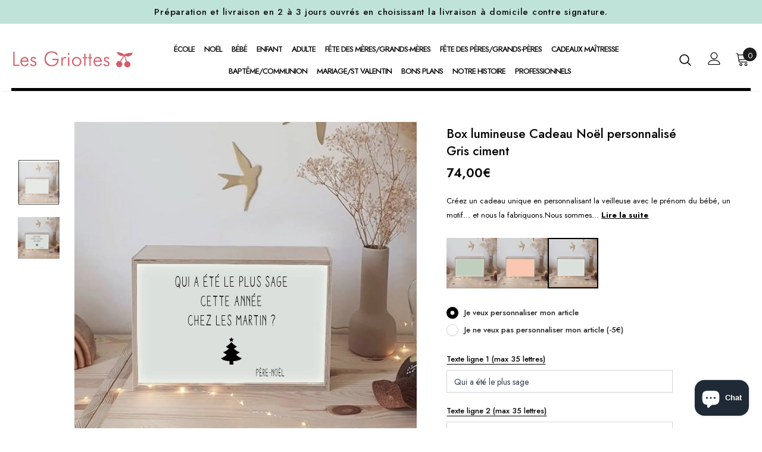

--- FILE ---
content_type: text/html; charset=utf-8
request_url: https://les-griottes.com/products/box-lumineuse-cadeau-noel-personnalise-gris-ciment
body_size: 45826
content:
  <!doctype html>
<!--[if lt IE 7]><html class="no-js lt-ie9 lt-ie8 lt-ie7" lang="fr"> <![endif]-->
<!--[if IE 7]><html class="no-js lt-ie9 lt-ie8" lang="fr"> <![endif]-->
<!--[if IE 8]><html class="no-js lt-ie9" lang="fr"> <![endif]-->
<!--[if IE 9 ]><html class="ie9 no-js" lang="fr"> <![endif]-->
<!--[if (gt IE 9)|!(IE)]><!--> <html class="no-js" lang="fr"> <!--<![endif]-->
<head>
  <!-- Google Tag Manager -->
<script>(function(w,d,s,l,i){w[l]=w[l]||[];w[l].push({'gtm.start':
new Date().getTime(),event:'gtm.js'});var f=d.getElementsByTagName(s)[0],
j=d.createElement(s),dl=l!='dataLayer'?'&l='+l:'';j.async=true;j.src=
'https://www.googletagmanager.com/gtm.js?id='+i+dl;f.parentNode.insertBefore(j,f);
})(window,document,'script','dataLayer','GTM-PF4QMZZG');</script>
<!-- End Google Tag Manager -->
  
  <!-- https://tarteaucitron.io ================================================== --
  <script src="//les-griottes.com/cdn/shop/t/3/assets/tarteaucitron.js?v=182672504692647460501689323397"></script>
  <script src="//les-griottes.com/cdn/shop/t/3/assets/tarteaucitron.fr.js?v=5606049358083143721689323853"></script>
  <script src="//les-griottes.com/cdn/shop/t/3/assets/tarteaucitron.services.js?v=151086194914018756961689325190"></script>
  <script type="text/javascript">
    window.tarteaucitronForceLanguage = 'fr';
    tarteaucitron.init({
      "privacyUrl": "https://les-griottes.com/pages/mentions-legales", /* Privacy policy url */
      "bodyPosition": "bottom", /* or top to bring it as first element for accessibility */
      "hashtag": "#tarteaucitron", /* Open the panel with this hashtag */
      "cookieName": "tarteaucitron", /* Cookie name */
      "orientation": "middle", /* Banner position (top - bottom) */
      "groupServices": false, /* Group services by category */
      "serviceDefaultState": "wait", /* Default state (true - wait - false) */
      "showAlertSmall": false, /* Show the small banner on bottom right */
      "cookieslist": false, /* Show the cookie list */
      "closePopup": false, /* Show a close X on the banner */
      "showIcon": true, /* Show cookie icon to manage cookies */
      "iconPosition": "BottomLeft", /* BottomRight, BottomLeft, TopRight and TopLeft */
      "adblocker": false, /* Show a Warning if an adblocker is detected */
      "DenyAllCta" : true, /* Show the deny all button */
      "AcceptAllCta" : true, /* Show the accept all button when highPrivacy on */
      "highPrivacy": true, /* HIGHLY RECOMMANDED Disable auto consent */
      "handleBrowserDNTRequest": false, /* If Do Not Track == 1, disallow all */
      "removeCredit": false, /* Remove credit link */
      "moreInfoLink": true, /* Show more info link */
      "useExternalCss": true, /* If false, the tarteaucitron.css file will be loaded */
      "useExternalJs": true, /* If false, the tarteaucitron.js file will be loaded */
      "readmoreLink": "", /* Change the default readmore link */
      "mandatory": true, /* Show a message about mandatory cookies */
      "mandatoryCta": true /* Show the disabled accept button when mandatory on */
    });
  </script>
  <!-- FIN TARTE AU CITRON -->
  
	<script id="pandectes-rules">   /* PANDECTES-GDPR: DO NOT MODIFY AUTO GENERATED CODE OF THIS SCRIPT */      window.PandectesSettings = {"store":{"plan":"basic","theme":"Griottes ajicreative v2","primaryLocale":"fr","adminMode":false},"tsPublished":1692275763,"declaration":{"showPurpose":false,"showProvider":false,"declIntroText":"Nous utilisons des cookies pour optimiser les fonctionnalités du site Web, analyser les performances et vous offrir une expérience personnalisée. Certains cookies sont indispensables au bon fonctionnement et au bon fonctionnement du site Web. Ces cookies ne peuvent pas être désactivés. Dans cette fenêtre, vous pouvez gérer vos préférences en matière de cookies.","showDateGenerated":true},"language":{"languageMode":"Single","fallbackLanguage":"fr","languageDetection":"browser","languagesSupported":[]},"texts":{"managed":{"headerText":{"fr":"Nous respectons votre vie privée"},"consentText":{"fr":"Ce site utilise des cookies pour vous garantir la meilleure expérience."},"dismissButtonText":{"fr":"D'accord"},"linkText":{"fr":"Apprendre encore plus"},"imprintText":{"fr":"Imprimer"},"preferencesButtonText":{"fr":"Préférences"},"allowButtonText":{"fr":"J'accepte"},"denyButtonText":{"fr":"Déclin"},"leaveSiteButtonText":{"fr":"Quitter ce site"},"cookiePolicyText":{"fr":"Politique de cookies"},"preferencesPopupTitleText":{"fr":"Gérer les préférences de consentement"},"preferencesPopupIntroText":{"fr":"Nous utilisons des cookies pour optimiser les fonctionnalités du site Web, analyser les performances et vous offrir une expérience personnalisée. Certains cookies sont indispensables au bon fonctionnement et au bon fonctionnement du site. Ces cookies ne peuvent pas être désactivés. Dans cette fenêtre, vous pouvez gérer votre préférence de cookies."},"preferencesPopupCloseButtonText":{"fr":"proche"},"preferencesPopupAcceptAllButtonText":{"fr":"Accepter tout"},"preferencesPopupRejectAllButtonText":{"fr":"Tout rejeter"},"preferencesPopupSaveButtonText":{"fr":"Enregistrer les préférences"},"accessSectionTitleText":{"fr":"Portabilité des données"},"accessSectionParagraphText":{"fr":"Vous avez le droit de pouvoir accéder à vos données à tout moment."},"rectificationSectionTitleText":{"fr":"Rectification des données"},"rectificationSectionParagraphText":{"fr":"Vous avez le droit de demander la mise à jour de vos données chaque fois que vous le jugez approprié."},"erasureSectionTitleText":{"fr":"Droit à l'oubli"},"erasureSectionParagraphText":{"fr":"Vous avez le droit de demander que toutes vos données soient effacées. Après cela, vous ne pourrez plus accéder à votre compte."},"declIntroText":{"fr":"Nous utilisons des cookies pour optimiser les fonctionnalités du site Web, analyser les performances et vous offrir une expérience personnalisée. Certains cookies sont indispensables au bon fonctionnement et au bon fonctionnement du site Web. Ces cookies ne peuvent pas être désactivés. Dans cette fenêtre, vous pouvez gérer vos préférences en matière de cookies."}},"categories":{"strictlyNecessaryCookiesTitleText":{"fr":"Cookies strictement nécessaires"},"functionalityCookiesTitleText":{"fr":"Cookies fonctionnels"},"performanceCookiesTitleText":{"fr":"Cookies de performances"},"targetingCookiesTitleText":{"fr":"Ciblage des cookies"},"unclassifiedCookiesTitleText":{"fr":"Cookies non classés"},"strictlyNecessaryCookiesDescriptionText":{"fr":"Ces cookies sont essentiels pour vous permettre de vous déplacer sur le site Web et d'utiliser ses fonctionnalités, telles que l'accès aux zones sécurisées du site Web. Le site Web ne peut pas fonctionner correctement sans ces cookies."},"functionalityCookiesDescriptionText":{"fr":"Ces cookies permettent au site de fournir des fonctionnalités et une personnalisation améliorées. Ils peuvent être définis par nous ou par des fournisseurs tiers dont nous avons ajouté les services à nos pages. Si vous n'autorisez pas ces cookies, certains ou tous ces services peuvent ne pas fonctionner correctement."},"performanceCookiesDescriptionText":{"fr":"Ces cookies nous permettent de surveiller et d'améliorer les performances de notre site Web. Par exemple, ils nous permettent de compter les visites, d'identifier les sources de trafic et de voir quelles parties du site sont les plus populaires."},"targetingCookiesDescriptionText":{"fr":"Ces cookies peuvent être installés via notre site par nos partenaires publicitaires. Ils peuvent être utilisés par ces sociétés pour établir un profil de vos intérêts et vous montrer des publicités pertinentes sur d'autres sites. Ils ne stockent pas directement d'informations personnelles, mais sont basés sur l'identification unique de votre navigateur et de votre appareil Internet. Si vous n'autorisez pas ces cookies, vous bénéficierez d'une publicité moins ciblée."},"unclassifiedCookiesDescriptionText":{"fr":"Les cookies non classés sont des cookies que nous sommes en train de classer avec les fournisseurs de cookies individuels."}},"auto":{"declName":{"fr":"Nom"},"declPath":{"fr":"Chemin"},"declType":{"fr":"Taper"},"declDomain":{"fr":"Domaine"},"declPurpose":{"fr":"But"},"declProvider":{"fr":"Fournisseur"},"declRetention":{"fr":"Rétention"},"declFirstParty":{"fr":"First-party"},"declThirdParty":{"fr":"Tierce personne"},"declSeconds":{"fr":"secondes"},"declMinutes":{"fr":"minutes"},"declHours":{"fr":"heures"},"declDays":{"fr":"jours"},"declMonths":{"fr":"mois"},"declYears":{"fr":"années"},"declSession":{"fr":"Session"},"cookiesDetailsText":{"fr":"Détails des cookies"},"preferencesPopupAlwaysAllowedText":{"fr":"Toujours permis"},"submitButton":{"fr":"Soumettre"},"submittingButton":{"fr":"Soumission..."},"cancelButton":{"fr":"Annuler"},"guestsSupportInfoText":{"fr":"Veuillez vous connecter avec votre compte client pour continuer."},"guestsSupportEmailPlaceholder":{"fr":"Adresse e-mail"},"guestsSupportEmailValidationError":{"fr":"L'email n'est pas valide"},"guestsSupportEmailSuccessTitle":{"fr":"Merci pour votre requête"},"guestsSupportEmailFailureTitle":{"fr":"Un problème est survenu"},"guestsSupportEmailSuccessMessage":{"fr":"Si vous êtes inscrit en tant que client de ce magasin, vous recevrez bientôt un e-mail avec des instructions sur la marche à suivre."},"guestsSupportEmailFailureMessage":{"fr":"Votre demande n'a pas été soumise. Veuillez réessayer et si le problème persiste, contactez le propriétaire du magasin pour obtenir de l'aide."},"confirmationSuccessTitle":{"fr":"Votre demande est vérifiée"},"confirmationFailureTitle":{"fr":"Un problème est survenu"},"confirmationSuccessMessage":{"fr":"Nous reviendrons rapidement vers vous quant à votre demande."},"confirmationFailureMessage":{"fr":"Votre demande n'a pas été vérifiée. Veuillez réessayer et si le problème persiste, contactez le propriétaire du magasin pour obtenir de l'aide"},"consentSectionTitleText":{"fr":"Votre consentement aux cookies"},"consentSectionNoConsentText":{"fr":"Vous n'avez pas consenti à la politique de cookies de ce site Web."},"consentSectionConsentedText":{"fr":"Vous avez consenti à la politique de cookies de ce site Web sur"},"consentStatus":{"fr":"Préférence de consentement"},"consentDate":{"fr":"Date de consentement"},"consentId":{"fr":"ID de consentement"},"consentSectionChangeConsentActionText":{"fr":"Modifier la préférence de consentement"},"accessSectionGDPRRequestsActionText":{"fr":"Demandes des personnes concernées"},"accessSectionAccountInfoActionText":{"fr":"Données personnelles"},"accessSectionOrdersRecordsActionText":{"fr":"Ordres"},"accessSectionDownloadReportActionText":{"fr":"Tout télécharger"},"rectificationCommentPlaceholder":{"fr":"Décrivez ce que vous souhaitez mettre à jour"},"rectificationCommentValidationError":{"fr":"Un commentaire est requis"},"rectificationSectionEditAccountActionText":{"fr":"Demander une mise à jour"},"erasureSectionRequestDeletionActionText":{"fr":"Demander la suppression des données personnelles"}}},"library":{"previewMode":false,"fadeInTimeout":0,"defaultBlocked":7,"showLink":true,"showImprintLink":false,"enabled":true,"cookie":{"name":"_pandectes_gdpr","expiryDays":365,"secure":true},"dismissOnScroll":false,"dismissOnWindowClick":false,"dismissOnTimeout":false,"palette":{"popup":{"background":"#FFFFFF","backgroundForCalculations":{"a":1,"b":255,"g":255,"r":255},"text":"#000000"},"button":{"background":"transparent","backgroundForCalculations":{"a":1,"b":255,"g":255,"r":255},"text":"#000000","textForCalculation":{"a":1,"b":0,"g":0,"r":0},"border":"#000000"}},"content":{"href":"https://les-griottes-ajicreative.myshopify.com/policies/privacy-policy","imprintHref":"/","close":"&#10005;","target":"","logo":"<img class=\"cc-banner-logo\" height=\"40\" width=\"40\" src=\"https://cdn.shopify.com/s/files/1/0602/6575/8912/t/3/assets/pandectes-logo.png?v=1692275604\" alt=\"Les griottes\" />"},"window":"<div role=\"dialog\" aria-live=\"polite\" aria-label=\"cookieconsent\" aria-describedby=\"cookieconsent:desc\" id=\"pandectes-banner\" class=\"cc-window-wrapper cc-top-wrapper\"><div class=\"pd-cookie-banner-window cc-window {{classes}}\"><!--googleoff: all-->{{children}}<!--googleon: all--></div></div>","compliance":{"opt-both":"<div class=\"cc-compliance cc-highlight\">{{deny}}{{allow}}</div>"},"type":"opt-both","layouts":{"basic":"{{logo}}{{messagelink}}{{compliance}}{{close}}"},"position":"top","theme":"wired","revokable":true,"animateRevokable":false,"revokableReset":false,"revokableLogoUrl":"https://cdn.shopify.com/s/files/1/0602/6575/8912/t/3/assets/pandectes-reopen-logo.png?v=1692275606","revokablePlacement":"bottom-left","revokableMarginHorizontal":15,"revokableMarginVertical":15,"static":false,"autoAttach":true,"hasTransition":true,"blacklistPage":[""]},"geolocation":{"brOnly":false,"caOnly":false,"euOnly":false,"jpOnly":false,"thOnly":false,"canadaOnly":false,"globalVisibility":true},"dsr":{"guestsSupport":false,"accessSectionDownloadReportAuto":false},"banner":{"resetTs":1692275602,"extraCss":"        .cc-banner-logo {max-width: 24em!important;}    @media(min-width: 768px) {.cc-window.cc-floating{max-width: 24em!important;width: 24em!important;}}    .cc-message, .cc-header, .cc-logo {text-align: left}    .cc-window-wrapper{z-index: 2147483647;}    .cc-window{z-index: 2147483647;font-family: inherit;}    .cc-header{font-family: inherit;}    .pd-cp-ui{font-family: inherit; background-color: #FFFFFF;color:#000000;}    .pd-cp-btn{}    input + .pd-cp-preferences-slider{background-color: rgba(0, 0, 0, 0.3)}    .pd-cp-scrolling-section::-webkit-scrollbar{background-color: rgba(0, 0, 0, 0.3)}    input:checked + .pd-cp-preferences-slider{background-color: rgba(0, 0, 0, 1)}    .pd-cp-scrolling-section::-webkit-scrollbar-thumb {background-color: rgba(0, 0, 0, 1)}    .pd-cp-ui-close{color:#000000;}    .pd-cp-preferences-slider:before{background-color: #FFFFFF}    .pd-cp-title:before {border-color: #000000!important}    .pd-cp-preferences-slider{background-color:#000000}    .pd-cp-toggle{color:#000000!important}    @media(max-width:699px) {.pd-cp-ui-close-top svg {fill: #000000}}    .pd-cp-toggle:hover,.pd-cp-toggle:visited,.pd-cp-toggle:active{color:#000000!important}    .pd-cookie-banner-window {box-shadow: 0 0 18px rgb(0 0 0 / 20%);}  ","customJavascript":null,"showPoweredBy":false,"isActive":false,"implicitSavePreferences":false,"cookieIcon":false,"blockBots":false,"showCookiesDetails":true,"cookiesBlockedByDefault":"7","hasTransition":true,"blockingPage":false,"showOnlyLandingPage":false,"leaveSiteUrl":"https://www.google.com","linkRespectStoreLang":false},"cookies":{"0":[{"name":"keep_alive","domain":"les-griottes.com","path":"/","provider":"Shopify","firstParty":true,"retention":"30 minute(s)","expires":30,"unit":"declMinutes","purpose":{"fr":"Used in connection with buyer localization."}},{"name":"secure_customer_sig","domain":"les-griottes.com","path":"/","provider":"Shopify","firstParty":true,"retention":"1 year(s)","expires":1,"unit":"declYears","purpose":{"fr":"Used in connection with customer login."}},{"name":"localization","domain":"les-griottes.com","path":"/","provider":"Shopify","firstParty":true,"retention":"1 year(s)","expires":1,"unit":"declYears","purpose":{"fr":"Shopify store localization"}},{"name":"_cmp_a","domain":".les-griottes.com","path":"/","provider":"Shopify","firstParty":true,"retention":"24 hour(s)","expires":24,"unit":"declHours","purpose":{"fr":"Used for managing customer privacy settings."}},{"name":"_tracking_consent","domain":".les-griottes.com","path":"/","provider":"Shopify","firstParty":true,"retention":"1 year(s)","expires":1,"unit":"declYears","purpose":{"fr":"Tracking preferences."}},{"name":"_secure_session_id","domain":"les-griottes.com","path":"/","provider":"Shopify","firstParty":true,"retention":"24 hour(s)","expires":24,"unit":"declHours","purpose":{"fr":"Used in connection with navigation through a storefront."}}],"1":[{"name":"VISITOR_INFO1_LIVE","domain":".youtube.com","path":"/","provider":"Google","firstParty":true,"retention":"180 day(s)","expires":180,"unit":"declSession","purpose":{"fr":"A cookie that YouTube sets that measures your bandwidth to determine whether you get the new player interface or the old."}}],"2":[{"name":"_y","domain":".les-griottes.com","path":"/","provider":"Shopify","firstParty":true,"retention":"1 year(s)","expires":1,"unit":"declYears","purpose":{"fr":"Shopify analytics."}},{"name":"_s","domain":".les-griottes.com","path":"/","provider":"Shopify","firstParty":true,"retention":"30 minute(s)","expires":30,"unit":"declMinutes","purpose":{"fr":"Shopify analytics."}},{"name":"_shopify_y","domain":".les-griottes.com","path":"/","provider":"Shopify","firstParty":true,"retention":"1 year(s)","expires":1,"unit":"declYears","purpose":{"fr":"Shopify analytics."}},{"name":"_shopify_s","domain":".les-griottes.com","path":"/","provider":"Shopify","firstParty":true,"retention":"30 minute(s)","expires":30,"unit":"declMinutes","purpose":{"fr":"Shopify analytics."}},{"name":"_orig_referrer","domain":".les-griottes.com","path":"/","provider":"Shopify","firstParty":true,"retention":"14 day(s)","expires":14,"unit":"declSession","purpose":{"fr":"Tracks landing pages."}},{"name":"_landing_page","domain":".les-griottes.com","path":"/","provider":"Shopify","firstParty":true,"retention":"14 day(s)","expires":14,"unit":"declSession","purpose":{"fr":"Tracks landing pages."}},{"name":"_shopify_sa_t","domain":".les-griottes.com","path":"/","provider":"Shopify","firstParty":true,"retention":"30 minute(s)","expires":30,"unit":"declMinutes","purpose":{"fr":"Shopify analytics relating to marketing & referrals."}},{"name":"_ga","domain":".les-griottes.com","path":"/","provider":"Google","firstParty":true,"retention":"1 year(s)","expires":1,"unit":"declYears","purpose":{"fr":"Cookie is set by Google Analytics with unknown functionality"}},{"name":"_ga_G64H0WZE0C","domain":".les-griottes.com","path":"/","provider":"Google","firstParty":true,"retention":"1 year(s)","expires":1,"unit":"declYears","purpose":{"fr":"Cookie is set by Google Analytics with unknown functionality"}},{"name":"_shopify_sa_p","domain":".les-griottes.com","path":"/","provider":"Shopify","firstParty":true,"retention":"30 minute(s)","expires":30,"unit":"declMinutes","purpose":{"fr":"Shopify analytics relating to marketing & referrals."}},{"name":"_ga_4MQ45CL4HB","domain":".les-griottes.com","path":"/","provider":"Google","firstParty":true,"retention":"1 year(s)","expires":1,"unit":"declYears","purpose":{"fr":"Cookie is set by Google Analytics with unknown functionality"}}],"4":[{"name":"_pin_unauth","domain":".les-griottes.com","path":"/","provider":"Pinterest","firstParty":true,"retention":"1 year(s)","expires":1,"unit":"declYears","purpose":{"fr":"Used to group actions for users who cannot be identified by Pinterest."}},{"name":"YSC","domain":".youtube.com","path":"/","provider":"Google","firstParty":true,"retention":"Session","expires":-1692275763,"unit":"declSeconds","purpose":{"fr":"Registers a unique ID to keep statistics of what videos from YouTube the user has seen."}}],"8":[]},"blocker":{"isActive":false,"googleConsentMode":{"id":"","analyticsId":"","isActive":false,"adStorageCategory":4,"analyticsStorageCategory":2,"personalizationStorageCategory":1,"functionalityStorageCategory":1,"customEvent":true,"securityStorageCategory":0,"redactData":true,"urlPassthrough":false},"facebookPixel":{"id":"","isActive":false,"ldu":false},"rakuten":{"isActive":false,"cmp":false,"ccpa":false},"gpcIsActive":false,"defaultBlocked":7,"patterns":{"whiteList":[],"blackList":{"1":[],"2":[],"4":[],"8":[]},"iframesWhiteList":[],"iframesBlackList":{"1":[],"2":[],"4":[],"8":[]},"beaconsWhiteList":[],"beaconsBlackList":{"1":[],"2":[],"4":[],"8":[]}}}}      !function(){"use strict";window.PandectesRules=window.PandectesRules||{},window.PandectesRules.manualBlacklist={1:[],2:[],4:[]},window.PandectesRules.blacklistedIFrames={1:[],2:[],4:[]},window.PandectesRules.blacklistedCss={1:[],2:[],4:[]},window.PandectesRules.blacklistedBeacons={1:[],2:[],4:[]};var e="javascript/blocked",t="_pandectes_gdpr";function n(e){return new RegExp(e.replace(/[/\\.+?$()]/g,"\\$&").replace("*","(.*)"))}var r=function(e){try{return JSON.parse(e)}catch(e){return!1}},a=function(e){var t=arguments.length>1&&void 0!==arguments[1]?arguments[1]:"log",n=new URLSearchParams(window.location.search);n.get("log")&&console[t]("PandectesRules: ".concat(e))};function i(e,t){var n=Object.keys(e);if(Object.getOwnPropertySymbols){var r=Object.getOwnPropertySymbols(e);t&&(r=r.filter((function(t){return Object.getOwnPropertyDescriptor(e,t).enumerable}))),n.push.apply(n,r)}return n}function s(e){for(var t=1;t<arguments.length;t++){var n=null!=arguments[t]?arguments[t]:{};t%2?i(Object(n),!0).forEach((function(t){o(e,t,n[t])})):Object.getOwnPropertyDescriptors?Object.defineProperties(e,Object.getOwnPropertyDescriptors(n)):i(Object(n)).forEach((function(t){Object.defineProperty(e,t,Object.getOwnPropertyDescriptor(n,t))}))}return e}function o(e,t,n){return t in e?Object.defineProperty(e,t,{value:n,enumerable:!0,configurable:!0,writable:!0}):e[t]=n,e}function c(e,t){return function(e){if(Array.isArray(e))return e}(e)||function(e,t){var n=null==e?null:"undefined"!=typeof Symbol&&e[Symbol.iterator]||e["@@iterator"];if(null==n)return;var r,a,i=[],s=!0,o=!1;try{for(n=n.call(e);!(s=(r=n.next()).done)&&(i.push(r.value),!t||i.length!==t);s=!0);}catch(e){o=!0,a=e}finally{try{s||null==n.return||n.return()}finally{if(o)throw a}}return i}(e,t)||u(e,t)||function(){throw new TypeError("Invalid attempt to destructure non-iterable instance.\nIn order to be iterable, non-array objects must have a [Symbol.iterator]() method.")}()}function l(e){return function(e){if(Array.isArray(e))return d(e)}(e)||function(e){if("undefined"!=typeof Symbol&&null!=e[Symbol.iterator]||null!=e["@@iterator"])return Array.from(e)}(e)||u(e)||function(){throw new TypeError("Invalid attempt to spread non-iterable instance.\nIn order to be iterable, non-array objects must have a [Symbol.iterator]() method.")}()}function u(e,t){if(e){if("string"==typeof e)return d(e,t);var n=Object.prototype.toString.call(e).slice(8,-1);return"Object"===n&&e.constructor&&(n=e.constructor.name),"Map"===n||"Set"===n?Array.from(e):"Arguments"===n||/^(?:Ui|I)nt(?:8|16|32)(?:Clamped)?Array$/.test(n)?d(e,t):void 0}}function d(e,t){(null==t||t>e.length)&&(t=e.length);for(var n=0,r=new Array(t);n<t;n++)r[n]=e[n];return r}var f="Pandectes"===window.navigator.userAgent;a("userAgent -> ".concat(window.navigator.userAgent.substring(0,50)));var p=function(){var e,n=arguments.length>0&&void 0!==arguments[0]?arguments[0]:t,a="; "+document.cookie,i=a.split("; "+n+"=");if(i.length<2)e={};else{var s=i.pop(),o=s.split(";");e=window.atob(o.shift())}var c=r(e);return!1!==c?c:e}(),g=window.PandectesSettings,y=g.banner.isActive,h=g.blocker.defaultBlocked,m=p&&null!==p.preferences&&void 0!==p.preferences?p.preferences:null,v=y?null===m?h:m:0,b={1:0==(1&v),2:0==(2&v),4:0==(4&v)},w=window.PandectesSettings.blocker.patterns,k=w.blackList,L=w.whiteList,P=w.iframesBlackList,S=w.iframesWhiteList,A=w.beaconsBlackList,C=w.beaconsWhiteList,_={blackList:[],whiteList:[],iframesBlackList:{1:[],2:[],4:[],8:[]},iframesWhiteList:[],beaconsBlackList:{1:[],2:[],4:[],8:[]},beaconsWhiteList:[]};[1,2,4].map((function(e){var t;b[e]||((t=_.blackList).push.apply(t,l(k[e].length?k[e].map(n):[])),_.iframesBlackList[e]=P[e].length?P[e].map(n):[],_.beaconsBlackList[e]=A[e].length?A[e].map(n):[])})),_.whiteList=L.length?L.map(n):[],_.iframesWhiteList=S.length?S.map(n):[],_.beaconsWhiteList=C.length?C.map(n):[];var B={scripts:[],iframes:{1:[],2:[],4:[]},beacons:{1:[],2:[],4:[]},css:{1:[],2:[],4:[]}},O=function(t,n){return t&&(!n||n!==e)&&(!_.blackList||_.blackList.some((function(e){return e.test(t)})))&&(!_.whiteList||_.whiteList.every((function(e){return!e.test(t)})))},E=function(e){var t=e.getAttribute("src");return _.blackList&&_.blackList.every((function(e){return!e.test(t)}))||_.whiteList&&_.whiteList.some((function(e){return e.test(t)}))},I=function(e,t){var n=_.iframesBlackList[t],r=_.iframesWhiteList;return e&&(!n||n.some((function(t){return t.test(e)})))&&(!r||r.every((function(t){return!t.test(e)})))},j=function(e,t){var n=_.beaconsBlackList[t],r=_.beaconsWhiteList;return e&&(!n||n.some((function(t){return t.test(e)})))&&(!r||r.every((function(t){return!t.test(e)})))},R=new MutationObserver((function(e){for(var t=0;t<e.length;t++)for(var n=e[t].addedNodes,r=0;r<n.length;r++){var a=n[r],i=a.dataset&&a.dataset.cookiecategory;if(1===a.nodeType&&"LINK"===a.tagName){var s=a.dataset&&a.dataset.href;if(s&&i)switch(i){case"functionality":case"C0001":B.css[1].push(s);break;case"performance":case"C0002":B.css[2].push(s);break;case"targeting":case"C0003":B.css[4].push(s)}}}})),T=new MutationObserver((function(t){for(var n=0;n<t.length;n++)for(var r=t[n].addedNodes,a=function(t){var n=r[t],a=n.src||n.dataset&&n.dataset.src,i=n.dataset&&n.dataset.cookiecategory;if(1===n.nodeType&&"IFRAME"===n.tagName){if(a){var s=!1;I(a,1)||"functionality"===i||"C0001"===i?(s=!0,B.iframes[1].push(a)):I(a,2)||"performance"===i||"C0002"===i?(s=!0,B.iframes[2].push(a)):(I(a,4)||"targeting"===i||"C0003"===i)&&(s=!0,B.iframes[4].push(a)),s&&(n.removeAttribute("src"),n.setAttribute("data-src",a))}}else if(1===n.nodeType&&"IMG"===n.tagName){if(a){var o=!1;j(a,1)?(o=!0,B.beacons[1].push(a)):j(a,2)?(o=!0,B.beacons[2].push(a)):j(a,4)&&(o=!0,B.beacons[4].push(a)),o&&(n.removeAttribute("src"),n.setAttribute("data-src",a))}}else if(1===n.nodeType&&"LINK"===n.tagName){var c=n.dataset&&n.dataset.href;if(c&&i)switch(i){case"functionality":case"C0001":B.css[1].push(c);break;case"performance":case"C0002":B.css[2].push(c);break;case"targeting":case"C0003":B.css[4].push(c)}}else if(1===n.nodeType&&"SCRIPT"===n.tagName){var l=n.type,u=!1;if(O(a,l))u=!0;else if(a&&i)switch(i){case"functionality":case"C0001":u=!0,window.PandectesRules.manualBlacklist[1].push(a);break;case"performance":case"C0002":u=!0,window.PandectesRules.manualBlacklist[2].push(a);break;case"targeting":case"C0003":u=!0,window.PandectesRules.manualBlacklist[4].push(a)}if(u){B.scripts.push([n,l]),n.type=e;n.addEventListener("beforescriptexecute",(function t(r){n.getAttribute("type")===e&&r.preventDefault(),n.removeEventListener("beforescriptexecute",t)})),n.parentElement&&n.parentElement.removeChild(n)}}},i=0;i<r.length;i++)a(i)})),x=document.createElement,N={src:Object.getOwnPropertyDescriptor(HTMLScriptElement.prototype,"src"),type:Object.getOwnPropertyDescriptor(HTMLScriptElement.prototype,"type")};window.PandectesRules.unblockCss=function(e){var t=B.css[e]||[];t.length&&a("Unblocking CSS for ".concat(e)),t.forEach((function(e){var t=document.querySelector('link[data-href^="'.concat(e,'"]'));t.removeAttribute("data-href"),t.href=e})),B.css[e]=[]},window.PandectesRules.unblockIFrames=function(e){var t=B.iframes[e]||[];t.length&&a("Unblocking IFrames for ".concat(e)),_.iframesBlackList[e]=[],t.forEach((function(e){var t=document.querySelector('iframe[data-src^="'.concat(e,'"]'));t.removeAttribute("data-src"),t.src=e})),B.iframes[e]=[]},window.PandectesRules.unblockBeacons=function(e){var t=B.beacons[e]||[];t.length&&a("Unblocking Beacons for ".concat(e)),_.beaconsBlackList[e]=[],t.forEach((function(e){var t=document.querySelector('img[data-src^="'.concat(e,'"]'));t.removeAttribute("data-src"),t.src=e})),B.beacons[e]=[]},window.PandectesRules.unblockInlineScripts=function(e){var t=1===e?"functionality":2===e?"performance":"targeting";document.querySelectorAll('script[type="javascript/blocked"][data-cookiecategory="'.concat(t,'"]')).forEach((function(e){var t=e.textContent;e.parentNode.removeChild(e);var n=document.createElement("script");n.type="text/javascript",n.textContent=t,document.body.appendChild(n)}))},window.PandectesRules.unblock=function(t){t.length<1?(_.blackList=[],_.whiteList=[],_.iframesBlackList=[],_.iframesWhiteList=[]):(_.blackList&&(_.blackList=_.blackList.filter((function(e){return t.every((function(t){return"string"==typeof t?!e.test(t):t instanceof RegExp?e.toString()!==t.toString():void 0}))}))),_.whiteList&&(_.whiteList=[].concat(l(_.whiteList),l(t.map((function(e){if("string"==typeof e){var t=".*"+n(e)+".*";if(_.whiteList.every((function(e){return e.toString()!==t.toString()})))return new RegExp(t)}else if(e instanceof RegExp&&_.whiteList.every((function(t){return t.toString()!==e.toString()})))return e;return null})).filter(Boolean)))));for(var r=document.querySelectorAll('script[type="'.concat(e,'"]')),i=0;i<r.length;i++){var s=r[i];E(s)&&(B.scripts.push([s,"application/javascript"]),s.parentElement.removeChild(s))}var o=0;l(B.scripts).forEach((function(e,t){var n=c(e,2),r=n[0],a=n[1];if(E(r)){for(var i=document.createElement("script"),s=0;s<r.attributes.length;s++){var l=r.attributes[s];"src"!==l.name&&"type"!==l.name&&i.setAttribute(l.name,r.attributes[s].value)}i.setAttribute("src",r.src),i.setAttribute("type",a||"application/javascript"),document.head.appendChild(i),B.scripts.splice(t-o,1),o++}})),0==_.blackList.length&&0===_.iframesBlackList[1].length&&0===_.iframesBlackList[2].length&&0===_.iframesBlackList[4].length&&0===_.beaconsBlackList[1].length&&0===_.beaconsBlackList[2].length&&0===_.beaconsBlackList[4].length&&(a("Disconnecting observers"),T.disconnect(),R.disconnect())};var M,D,W=window.PandectesSettings.store.adminMode,F=window.PandectesSettings.blocker;M=function(){!function(){var e=window.Shopify.trackingConsent;try{var t=W&&!window.Shopify.AdminBarInjector,n={preferences:0==(1&v)||f||t,analytics:0==(2&v)||f||t,marketing:0==(4&v)||f||t};e.firstPartyMarketingAllowed()===n.marketing&&e.analyticsProcessingAllowed()===n.analytics&&e.preferencesProcessingAllowed()===n.preferences||e.setTrackingConsent(n,(function(e){e&&e.error?a("Shopify.customerPrivacy API - failed to setTrackingConsent"):a("Shopify.customerPrivacy API - setTrackingConsent(".concat(JSON.stringify(n),")"))}))}catch(e){a("Shopify.customerPrivacy API - exception")}}(),function(){var e=window.Shopify.trackingConsent,t=e.currentVisitorConsent();if(F.gpcIsActive&&"CCPA"===e.getRegulation()&&navigator.globalPrivacyControl&&"yes"!==t.sale_of_data){var n={sale_of_data:!1};a("Shopify.customerPrivacy API - globalPrivacyControl is honored."),e.setTrackingConsent(n,(function(e){e&&e.error?a("Shopify.customerPrivacy API - failed to setTrackingConsent({".concat(JSON.stringify(n),")")):a("Shopify.customerPrivacy API - setTrackingConsent(".concat(JSON.stringify(n),")"))}))}}()},D=null,window.Shopify&&window.Shopify.loadFeatures&&window.Shopify.trackingConsent?M():D=setInterval((function(){window.Shopify&&window.Shopify.loadFeatures&&(clearInterval(D),window.Shopify.loadFeatures([{name:"consent-tracking-api",version:"0.1"}],(function(e){e?a("Shopify.customerPrivacy API - failed to load"):(a("Shopify.customerPrivacy API - loaded"),M())})))}),10);var z=window.PandectesSettings,U=z.banner.isActive,q=z.blocker.googleConsentMode,J=q.isActive,H=q.customEvent,$=q.redactData,G=q.urlPassthrough,K=q.adStorageCategory,V=q.analyticsStorageCategory,Y=q.functionalityStorageCategory,Q=q.personalizationStorageCategory,X=q.securityStorageCategory;function Z(){window.dataLayer.push(arguments)}window.dataLayer=window.dataLayer||[];var ee,te,ne={hasInitialized:!1,ads_data_redaction:!1,url_passthrough:!1,storage:{ad_storage:"granted",analytics_storage:"granted",functionality_storage:"granted",personalization_storage:"granted",security_storage:"granted",wait_for_update:500}};if(U&&J){var re=0==(v&K)?"granted":"denied",ae=0==(v&V)?"granted":"denied",ie=0==(v&Y)?"granted":"denied",se=0==(v&Q)?"granted":"denied",oe=0==(v&X)?"granted":"denied";ne.hasInitialized=!0,ne.ads_data_redaction="denied"===re&&$,ne.url_passthrough=G,ne.storage.ad_storage=re,ne.storage.analytics_storage=ae,ne.storage.functionality_storage=ie,ne.storage.personalization_storage=se,ne.storage.security_storage=oe,ne.ads_data_redaction&&Z("set","ads_data_redaction",ne.ads_data_redaction),ne.url_passthrough&&Z("set","url_passthrough",ne.url_passthrough),Z("consent","default",ne.storage),H&&(te=7===(ee=v)?"deny":0===ee?"allow":"mixed",window.dataLayer.push({event:"Pandectes_Consent_Update",pandectes_status:te,pandectes_categories:{C0000:"allow",C0001:b[1]?"allow":"deny",C0002:b[2]?"allow":"deny",C0003:b[4]?"allow":"deny"}})),a("Google consent mode initialized")}window.PandectesRules.gcm=ne;var ce=window.PandectesSettings,le=ce.banner.isActive,ue=ce.blocker.isActive;a("Blocker -> "+(ue?"Active":"Inactive")),a("Banner -> "+(le?"Active":"Inactive")),a("ActualPrefs -> "+v);var de=null===m&&/\/checkouts\//.test(window.location.pathname);0!==v&&!1===f&&ue&&!de?(a("Blocker will execute"),document.createElement=function(){for(var t=arguments.length,n=new Array(t),r=0;r<t;r++)n[r]=arguments[r];if("script"!==n[0].toLowerCase())return x.bind?x.bind(document).apply(void 0,n):x;var a=x.bind(document).apply(void 0,n);try{Object.defineProperties(a,{src:s(s({},N.src),{},{set:function(t){O(t,a.type)&&N.type.set.call(this,e),N.src.set.call(this,t)}}),type:s(s({},N.type),{},{get:function(){var t=N.type.get.call(this);return t===e||O(this.src,t)?null:t},set:function(t){var n=O(a.src,a.type)?e:t;N.type.set.call(this,n)}})}),a.setAttribute=function(t,n){if("type"===t){var r=O(a.src,a.type)?e:n;N.type.set.call(a,r)}else"src"===t?(O(n,a.type)&&N.type.set.call(a,e),N.src.set.call(a,n)):HTMLScriptElement.prototype.setAttribute.call(a,t,n)}}catch(e){console.warn("Yett: unable to prevent script execution for script src ",a.src,".\n",'A likely cause would be because you are using a third-party browser extension that monkey patches the "document.createElement" function.')}return a},T.observe(document.documentElement,{childList:!0,subtree:!0}),R.observe(document.documentElement,{childList:!0,subtree:!0})):a("Blocker will not execute")}();
</script>
  <link rel="stylesheet" href="//les-griottes.com/cdn/shop/t/3/assets/tarteaucitron.css?v=88470562658700440651689323803" />
  
  <!-- Basic page needs ================================================== -->
  <meta charset="utf-8">
  <meta http-equiv="X-UA-Compatible" content="IE=edge,chrome=1">
	
  <!-- Title and description ================================================== -->
  <title>
  Box lumineuse Cadeau Noël personnalisé Gris ciment &ndash; Les griottes
  </title>

  
  <meta name="description" content="Créez un cadeau unique en personnalisant la veilleuse avec le prénom du bébé, un motif... et nous la fabriquons.Nous sommes les artisans de vos créations. Un joli élément de décoration dans une chambre, en mode veilleuse lorsque vous choisissez l’intensité lumineuse la plus faible. Cette veilleuse - box lumineuse perso">
  

  <!-- Product meta ================================================== -->
  


  <meta property="og:type" content="product">
  <meta property="og:title" content="Box lumineuse Cadeau Noël personnalisé Gris ciment">
  
  <meta property="og:image" content="http://les-griottes.com/cdn/shop/products/DADAADULTEneutre1_2c83a7f0-aa45-4b20-aafb-b7a1cfa3caaa_grande.jpg?v=1664203458">
  <meta property="og:image:secure_url" content="https://les-griottes.com/cdn/shop/products/DADAADULTEneutre1_2c83a7f0-aa45-4b20-aafb-b7a1cfa3caaa_grande.jpg?v=1664203458">
  
  <meta property="og:image" content="http://les-griottes.com/cdn/shop/products/telechargement_11_grande.png?v=1664206369">
  <meta property="og:image:secure_url" content="https://les-griottes.com/cdn/shop/products/telechargement_11_grande.png?v=1664206369">
  
  <meta property="og:image" content="http://les-griottes.com/cdn/shop/files/telechargement_2_bf49c386-8c86-467b-9c16-78a13dc4ff3b_grande.png?v=1690902323">
  <meta property="og:image:secure_url" content="https://les-griottes.com/cdn/shop/files/telechargement_2_bf49c386-8c86-467b-9c16-78a13dc4ff3b_grande.png?v=1690902323">
  
  <meta property="og:price:amount" content="74,00">
  <meta property="og:price:currency" content="EUR">


  <meta property="og:description" content="Créez un cadeau unique en personnalisant la veilleuse avec le prénom du bébé, un motif... et nous la fabriquons.Nous sommes les artisans de vos créations. Un joli élément de décoration dans une chambre, en mode veilleuse lorsque vous choisissez l’intensité lumineuse la plus faible. Cette veilleuse - box lumineuse perso">


  <meta property="og:url" content="https://les-griottes.com/products/box-lumineuse-cadeau-noel-personnalise-gris-ciment">
  <meta property="og:site_name" content="Les griottes">
  <!-- /snippets/twitter-card.liquid -->





  <meta name="twitter:card" content="product">
  <meta name="twitter:title" content="Box lumineuse Cadeau Noël personnalisé Gris ciment">
  <meta name="twitter:description" content="Créez un cadeau unique en personnalisant la veilleuse avec le prénom du bébé, un motif... et nous la fabriquons.Nous sommes les artisans de vos créations. Un joli élément de décoration dans une chambre, en mode veilleuse lorsque vous choisissez l’intensité lumineuse la plus faible. Cette veilleuse - box lumineuse personnalisée est une idée de cadeau de naissance à la fois utile, personnelle et unique, qui fera plaisir à coup sûr ! Le + du produit : intensité lumineuse ajustable selon l’ambiance souhaitée grâce à un variateur tactile. Attention, ce produit prend plus de temps au niveau de la fabrication, comptez 3 à 5 jours ouvrés maximum pour sa préparation. Dimensions : 15 x 20 x 8 cm Matière : Produit éco responsable. Plaque plexiglas imprimée à glisser dans la fente du caisson en bois prévue à cet effet. Caisson en">
  <meta name="twitter:image" content="https://les-griottes.com/cdn/shop/products/DADAADULTEneutre1_2c83a7f0-aa45-4b20-aafb-b7a1cfa3caaa_medium.jpg?v=1664203458">
  <meta name="twitter:image:width" content="240">
  <meta name="twitter:image:height" content="240">
  <meta name="twitter:label1" content="Price">
  <meta name="twitter:data1" content="74,00 €">
  
  <meta name="twitter:label2" content="Brand">
  <meta name="twitter:data2" content="Les Griottes">
  



  <!-- Helpers ================================================== -->
  <link rel="canonical" href="https://les-griottes.com/products/box-lumineuse-cadeau-noel-personnalise-gris-ciment">
  <link canonical-shop-url="https://les-griottes.com/">
  <meta name="viewport" content="width=device-width,initial-scale=1">
  <link rel="preload" href="//les-griottes.com/cdn/shop/t/3/assets/vendor.min.css?v=72559489221033970801632232893" as="style">
  <link rel="preload" href="//les-griottes.com/cdn/shop/t/3/assets/theme-styles.css?v=61432980752541887211657644639" as="style">
  <link rel="preload" href="//les-griottes.com/cdn/shop/t/3/assets/theme-styles-responsive.css?v=79234423201382579051657700051" as="style">
  <link rel="preload" href="//les-griottes.com/cdn/shop/t/3/assets/theme-settings.css?v=165824494324261274311761754773" as="style">
  <link rel="preload" href="//les-griottes.com/cdn/shop/t/3/assets/header-05.css?v=24831908534956197621632232875" as="style">
  <link rel="preload" href="//les-griottes.com/cdn/shop/t/3/assets/header-06.css?v=39403790197983613701632232876" as="style">
  <link rel="preload" href="//les-griottes.com/cdn/shop/t/3/assets/header-07.css?v=5044041778453947771632232876" as="style">
  <link rel="preload" href="//les-griottes.com/cdn/shop/t/3/assets/header-08.css?v=32205214482966257211632232877" as="style">
  <link rel="preload" href="//les-griottes.com/cdn/shop/t/3/assets/footer-06.css?v=132629616272968652451632232866" as="style">
  <link rel="preload" href="//les-griottes.com/cdn/shop/t/3/assets/footer-07.css?v=90865872129427641541632232867" as="style">
  <link rel="preload" href="//les-griottes.com/cdn/shop/t/3/assets/footer-08.css?v=17161311055609253561632232867" as="style">
  <link rel="preload" href="//les-griottes.com/cdn/shop/t/3/assets/footer-09.css?v=31723816694365087181632232868" as="style">
  <link rel="preload" href="//les-griottes.com/cdn/shop/t/3/assets/product-skin.css?v=41436210070572299331632232887" as="style">
  <link rel="preload" href="//les-griottes.com/cdn/shop/t/3/assets/layout_style_1170.css?v=2921510718573639591632232884" as="style">
  <link rel="preload" href="//les-griottes.com/cdn/shop/t/3/assets/layout_style_fullwidth.css?v=139908533630461757151632232885" as="style">
  <link rel="preload" href="//les-griottes.com/cdn/shop/t/3/assets/layout_style_flower.css?v=46301794337413993831632232884" as="style">
  <link rel="preload" href="//les-griottes.com/cdn/shop/t/3/assets/layout_style_suppermarket.css?v=46640352603034677401632232885" as="style">
  <link rel="preload" href="//les-griottes.com/cdn/shop/t/3/assets/layout_style_surfup.css?v=14323068320217085651657632357" as="style">
  <link rel="preload" href="//les-griottes.com/cdn/shop/t/3/assets/product-supermarket.css?v=24320306228007729351632232888" as="style">
  <link rel="preload" href="//les-griottes.com/cdn/shop/t/3/assets/jquery.min.js?v=56888366816115934351632232883" as="script">
  <link rel="preload" href="//les-griottes.com/cdn/shop/t/3/assets/preloader.js?v=165730844489754265211684581615" as="script">
  <link rel="preload" href="//les-griottes.com/cdn/shop/t/3/assets/tarteaucitron.js?v=182672504692647460501689323397" as="script">
  
  <!-- Favicon -->
  
  <link rel="shortcut icon" href="//les-griottes.com/cdn/shop/files/icon_griottes_32x32_83dd2a19-73a8-47d0-83fa-5eaf4f121235_32x32.png?v=1632390762" type="image/png">
  
  
  <!-- Styles -->
  <style>
    
@import url('https://fonts.googleapis.com/css?family=Jost:300,300i,400,400i,500,500i,600,600i,700,700i,800,800i&display=swap');
			    

          
			        
          
    
    :root {
      --font_size: 13px;
      --font_size_minus1: 12px;
      --font_size_minus2: 11px;
      --font_size_minus3: 10px;
      --font_size_minus4: 9px;
      --font_size_plus1: 14px;
      --font_size_plus2: 15px;
      --font_size_plus3: 16px;
      --font_size_plus4: 17px;
      --font_size_plus5: 18px;
      --font_size_plus6: 19px;
      --font_size_plus7: 20px;
      --font_size_plus8: 21px;
      --font_size_plus9: 22px;
      --font_size_plus10: 23px;
      --font_size_plus11: 24px;
      --font_size_plus12: 25px;
      --font_size_plus13: 26px;
      --font_size_plus14: 27px;
      --font_size_plus16: 29px;
      --font_size_plus18: 31px;
      --font_size_plus21: 34px;
      --font_size_plus22: 35px;
      --font_size_plus23: 36px;
      --font_size_plus24: 37px;
      --font_size_plus29: 42px;
      --font_size_plus33: 46px;

	  --fonts_name: Jost;
	  --fonts_name_2: Jost;

      /* Color */
      --body_bg: #ffffff;
      --body_color: #000000;
      --link_color: #000000;
      --link_color_hover: #000000;

      /* Breadcrumb */
      --breadcrumb_color : #787878;
      --breadcrumb_text_transform : lowercase;

      /* Header and Title */
      --page_title_font_size: 20px;
      --page_title_font_size_minus4: 16px;
      --page_title_font_size_plus5: 25px;
      --page_title_color: #202020;
      --page_title_text_align : left;

      /* Product  */
      --product_text_transform : none;
      --product_name_text_align : left;
      --color_title_pr: #000000;
      --color_title_pr_hover: #000000;
      --color_vendor : #787878;
      --sale_text : #ffffff;
      --bg_sale : #e85342;
      --custom_label_text : #000000;
      --custom_label_bg : #f7c662;
      --bundle_label_text : #ffffff;
      --bundle_label_bg : #1e1e1e;
      --new_label_text : #ffffff;
      --new_label_bg : #17bfc5;
      --new_label_border : #17bfc5;
      --sold_out_text : #ffffff;
      --bg_sold_out : #c1c1c1;
      --color_price: #000000;
      --color_price_sale: #dd5350;
      --color_compare_price: #969696;
      --color_compare_product: #ffffff;
      
        --color_quick_view: #202020;
        --bg_quick_view: #ffffff;
      
      --color_wishlist: #0e0e0e;
      --bg_wishlist: #f5f5f5;
      --bg_wishlist_active: #ffe5e5;


      /* Button 1 */
      --background_1: #232323;
      --color_1 : #ffffff;
      --border_1 : #232323;

      /* Button 2 */
      --background_2: #ffffff;
      --color_2 : #000000;
      --border_2 : #000000;

      /* Button 3 */
      --background_3: #202020;
      --color_3 : #ffffff;
      --border_3 : #202020;

      /* Button Add To Cart */
      --color_add_to_cart : #fff;
      --border_add_to_cart : #000;
      --background_add_to_cart : #000;

      --color_add_to_cart_hover : #000;
      --border_add_to_cart_hover : #000;
      --background_add_to_cart_hover : #fff;


      /* Button */
      
        --button_font_family: Jost;
      
      --button_font_size: px;
      --button_font_weight: ;
      --button_border_radius: px;
      --button_border_width: px;
      --button_border_style: ;
      --button_text_align: ;
      --button_text_transform: ;
      --button_letter_spacing: ;
      --button_padding_top: px;
      --button_padding_bottom: px;
      --button_padding_left: px;
      --button_padding_right: px;

      

      /* Border Color */
      --border_widget_title : #e0e0e0;
      --border_color_1 : #ebebeb;
      --border_color_2: #e7e7e7;
      --border_page_title: #eaeaea;
      --border_input: #cbcbcb;
      --border_checkbox: #d0d0d0;
      --border_dropdown: #dadada;
      --border_bt_sidebar : #f6f6f6;
      --color_icon_drop: #6b6b6b;

      
          --color_ipt: #3c3c3c;
        

      
      --color_slick_arrow: #000000;
      --color_border_slick_arrow: #505050;
      --color_bg_slick_arrow: #ffffff;
      

      /*color Mobile*/

      --color_menu_mb: #202020;
      --color_menu_level3: #3c3c3c;

      /* Mixin ================= */
      
          --padding_btn: 14px 15px 12px !important;
          --padding_btn_bundle: 14px 15px 12px;
          --padding_btn_qv_add_to_cart: 14px 15px 12px;
          --font_size_btn: var(--font_size);
          --letter_spacing_btn: 0;
      

      
      
          --color-price-box: var(--color_compare_price);
      

      --color_review: #fac325;
      --color_review_empty: #cccccc;

      --border-product-image: #e6e6e6;

      
      --border-radius-17: 17px;
      --border-radius-50: 50%;
      
    }
</style>
  <link href="//les-griottes.com/cdn/shop/t/3/assets/vendor.min.css?v=72559489221033970801632232893" rel="stylesheet" type="text/css" media="all" />
<link href="//les-griottes.com/cdn/shop/t/3/assets/theme-styles.css?v=61432980752541887211657644639" rel="stylesheet" type="text/css" media="all" />
<link href="//les-griottes.com/cdn/shop/t/3/assets/theme-styles-responsive.css?v=79234423201382579051657700051" rel="stylesheet" type="text/css" media="all" />
<link href="//les-griottes.com/cdn/shop/t/3/assets/theme-settings.css?v=165824494324261274311761754773" rel="stylesheet" type="text/css" media="all" />













	<link href="//les-griottes.com/cdn/shop/t/3/assets/footer-06.css?v=132629616272968652451632232866" rel="stylesheet" type="text/css" media="all" />













	<link href="//les-griottes.com/cdn/shop/t/3/assets/product-surfup.css?v=99506938792844154691632477838" rel="stylesheet" type="text/css" media="all" />











	<link href="//les-griottes.com/cdn/shop/t/3/assets/layout_style_surfup.css?v=14323068320217085651657632357" rel="stylesheet" type="text/css" media="all" />


  
   <!-- Scripts -->
  <script src="//les-griottes.com/cdn/shop/t/3/assets/jquery.min.js?v=56888366816115934351632232883" type="text/javascript"></script>
<script src="//les-griottes.com/cdn/shop/t/3/assets/jquery-cookie.min.js?v=72365755745404048181632232881" type="text/javascript"></script>
<!-- <script src="//les-griottes.com/cdn/shop/t/3/assets/lazysizes.min.js?v=84414966064882348651632232886" type="text/javascript"></script> -->

<script>
  	//window.lazySizesConfig = window.lazySizesConfig || {};
//     lazySizesConfig.loadMode = 1;
//     window.lazySizesConfig.init = false;
//     lazySizes.init();
  
    window.ajax_cart = "normal";
    window.money_format = "{{amount_with_comma_separator}}€";//"{{amount_with_comma_separator}} €";
    window.shop_currency = "EUR";
    window.show_multiple_currencies = false;
    window.use_color_swatch = false;
    window.color_swatch_style = "variant";
    window.enable_sidebar_multiple_choice = true;
    window.file_url = "//les-griottes.com/cdn/shop/files/?v=4465";
    window.asset_url = "";
    window.router = "";
    window.swatch_recently = "color, couleur";
    window.label_sale = "label_sale";
    window.layout_style = "layout_style_surfup";
    window.product_style = "surfup";
    window.category_style = "no_sidebar";
    window.layout_body = "default";
    
    window.inventory_text = {
        in_stock: "En stock",
        many_in_stock: "Très grand stock",
        out_of_stock: "Rupture de stock",
        add_to_cart: "Ajouter au panier",
        add_all_to_cart: "Tout ajouter au panier",
        sold_out: "Épuisé",
        select_options : "Sélectionnez les options",
        unavailable: "Non disponible",
        view_all_collection: "Voir plus",
        no_more_product: "Plus de produit",
        show_options: "Afficher les options",
        hide_options: "Masquer les options",
        adding : "Ajouter",
        thank_you : "Merci",
        add_more : "Ajouter",
        cart_feedback : "Ajouté",
        add_wishlist : "Translation missing: fr.wishlist.general.add_to_wishlist",
        remove_wishlist : "Translation missing: fr.wishlist.general.remove_wishlist",
        add_wishlist_1 : "Translation missing: fr.wishlist.general.add_to_wishlist_1",
        remove_wishlist_1 : "Translation missing: fr.wishlist.general.remove_wishlist_1",
        previous: "Précédent",
        next: "Suivant",
      	pre_order : "Précommander",
        hotStock: "Dépêche-toi! il n\u0026#39;en reste plus que [l\u0026#39;inventaire]",
        view_more: "Voir plus",
        view_less : "Voir moins",
        show_more: "Montrer plus",
        show_less : "Montrer moins",
        days : "Jours",
        hours : "heures",
        mins : "Minutes",
        secs : "Secondes",

        customlabel: "Étiquette personnalisée",
        newlabel: "Nouveau",
        salelabel: "Solde",
        soldoutlabel: "Épuisé",
        bundlelabel: "Translation missing: fr.products.product.bundle_label",

        message_compare : "Vous devez sélectionner au moins deux produits pour comparer !",
        message_iscart : "a été ajouté à votre panier",

        add_compare : "Ajouter pour comparer",
        remove_compare : "Supprimer la comparaison",
        remove: "Supprimer",
        warning_quantity: "Quantité maximale",
    };
    window.multi_lang = false;
    window.infinity_scroll_feature = false;
    window.newsletter_popup = false;
    window.hidden_newsletter = true;
    window.option_ptoduct1 = "size";
    window.option_ptoduct2 = "color";
    window.option_ptoduct3 = "option 3"

    /* Free Shipping Message */
    window.free_shipping_color1 = "#f44336";  
    window.free_shipping_color2 = "#ff9800";
    window.free_shipping_color3 = "#69c69c";
    window.free_shipping_price = 800;
    window.free_shipping_text = {
        free_shipping_message_1: "Vous bénéficiez de la livraison gratuite !",
        free_shipping_message_2:"Seulement",
        free_shipping_message_3: "loin de",
        free_shipping_message_4: "Livraison gratuite",
        free_shipping_1: "Gratuite",
        free_shipping_2: "À déterminer",
    }

</script>

  <!-- Header hook for plugins ================================ -->
  <script>window.performance && window.performance.mark && window.performance.mark('shopify.content_for_header.start');</script><meta name="facebook-domain-verification" content="xvtne2tbpo1hbwno9vqjoh6m4h416h">
<meta name="facebook-domain-verification" content="xvtne2tbpo1hbwno9vqjoh6m4h416h">
<meta name="google-site-verification" content="ALyIF6W3VIXN3DrNntTBddniFBh9NmFFsG6JshHtOQI">
<meta id="shopify-digital-wallet" name="shopify-digital-wallet" content="/60265758912/digital_wallets/dialog">
<link rel="alternate" type="application/json+oembed" href="https://les-griottes.com/products/box-lumineuse-cadeau-noel-personnalise-gris-ciment.oembed">
<script async="async" src="/checkouts/internal/preloads.js?locale=fr-FR"></script>
<script id="shopify-features" type="application/json">{"accessToken":"02d5a3d6caeacb0cf84a890e53bf8c5d","betas":["rich-media-storefront-analytics"],"domain":"les-griottes.com","predictiveSearch":true,"shopId":60265758912,"locale":"fr"}</script>
<script>var Shopify = Shopify || {};
Shopify.shop = "les-griottes-ajicreative.myshopify.com";
Shopify.locale = "fr";
Shopify.currency = {"active":"EUR","rate":"1.0"};
Shopify.country = "FR";
Shopify.theme = {"name":"Griottes ajicreative v2","id":127176278208,"schema_name":"Ella","schema_version":"4.5.0","theme_store_id":null,"role":"main"};
Shopify.theme.handle = "null";
Shopify.theme.style = {"id":null,"handle":null};
Shopify.cdnHost = "les-griottes.com/cdn";
Shopify.routes = Shopify.routes || {};
Shopify.routes.root = "/";</script>
<script type="module">!function(o){(o.Shopify=o.Shopify||{}).modules=!0}(window);</script>
<script>!function(o){function n(){var o=[];function n(){o.push(Array.prototype.slice.apply(arguments))}return n.q=o,n}var t=o.Shopify=o.Shopify||{};t.loadFeatures=n(),t.autoloadFeatures=n()}(window);</script>
<script id="shop-js-analytics" type="application/json">{"pageType":"product"}</script>
<script defer="defer" async type="module" src="//les-griottes.com/cdn/shopifycloud/shop-js/modules/v2/client.init-shop-cart-sync_INwxTpsh.fr.esm.js"></script>
<script defer="defer" async type="module" src="//les-griottes.com/cdn/shopifycloud/shop-js/modules/v2/chunk.common_YNAa1F1g.esm.js"></script>
<script type="module">
  await import("//les-griottes.com/cdn/shopifycloud/shop-js/modules/v2/client.init-shop-cart-sync_INwxTpsh.fr.esm.js");
await import("//les-griottes.com/cdn/shopifycloud/shop-js/modules/v2/chunk.common_YNAa1F1g.esm.js");

  window.Shopify.SignInWithShop?.initShopCartSync?.({"fedCMEnabled":true,"windoidEnabled":true});

</script>
<script>(function() {
  var isLoaded = false;
  function asyncLoad() {
    if (isLoaded) return;
    isLoaded = true;
    var urls = ["https:\/\/cdn.nfcube.com\/1b4f1775a8e8899de354d4c64e140a28.js?shop=les-griottes-ajicreative.myshopify.com","https:\/\/prod.shop.analytics.kiliba.eu\/shopifyScriptTag.min.js?ts=1768939865\u0026shop=les-griottes-ajicreative.myshopify.com","https:\/\/prod.shop.analytics.kiliba.eu\/shopifyPopup.min.js?ts=1768939865\u0026shop=les-griottes-ajicreative.myshopify.com"];
    for (var i = 0; i < urls.length; i++) {
      var s = document.createElement('script');
      s.type = 'text/javascript';
      s.async = true;
      s.src = urls[i];
      var x = document.getElementsByTagName('script')[0];
      x.parentNode.insertBefore(s, x);
    }
  };
  if(window.attachEvent) {
    window.attachEvent('onload', asyncLoad);
  } else {
    window.addEventListener('load', asyncLoad, false);
  }
})();</script>
<script id="__st">var __st={"a":60265758912,"offset":3600,"reqid":"30a017e9-ef96-4f71-b50a-6ff61748b25d-1768969456","pageurl":"les-griottes.com\/products\/box-lumineuse-cadeau-noel-personnalise-gris-ciment","u":"c25cb4deb2ad","p":"product","rtyp":"product","rid":7355722465472};</script>
<script>window.ShopifyPaypalV4VisibilityTracking = true;</script>
<script id="captcha-bootstrap">!function(){'use strict';const t='contact',e='account',n='new_comment',o=[[t,t],['blogs',n],['comments',n],[t,'customer']],c=[[e,'customer_login'],[e,'guest_login'],[e,'recover_customer_password'],[e,'create_customer']],r=t=>t.map((([t,e])=>`form[action*='/${t}']:not([data-nocaptcha='true']) input[name='form_type'][value='${e}']`)).join(','),a=t=>()=>t?[...document.querySelectorAll(t)].map((t=>t.form)):[];function s(){const t=[...o],e=r(t);return a(e)}const i='password',u='form_key',d=['recaptcha-v3-token','g-recaptcha-response','h-captcha-response',i],f=()=>{try{return window.sessionStorage}catch{return}},m='__shopify_v',_=t=>t.elements[u];function p(t,e,n=!1){try{const o=window.sessionStorage,c=JSON.parse(o.getItem(e)),{data:r}=function(t){const{data:e,action:n}=t;return t[m]||n?{data:e,action:n}:{data:t,action:n}}(c);for(const[e,n]of Object.entries(r))t.elements[e]&&(t.elements[e].value=n);n&&o.removeItem(e)}catch(o){console.error('form repopulation failed',{error:o})}}const l='form_type',E='cptcha';function T(t){t.dataset[E]=!0}const w=window,h=w.document,L='Shopify',v='ce_forms',y='captcha';let A=!1;((t,e)=>{const n=(g='f06e6c50-85a8-45c8-87d0-21a2b65856fe',I='https://cdn.shopify.com/shopifycloud/storefront-forms-hcaptcha/ce_storefront_forms_captcha_hcaptcha.v1.5.2.iife.js',D={infoText:'Protégé par hCaptcha',privacyText:'Confidentialité',termsText:'Conditions'},(t,e,n)=>{const o=w[L][v],c=o.bindForm;if(c)return c(t,g,e,D).then(n);var r;o.q.push([[t,g,e,D],n]),r=I,A||(h.body.append(Object.assign(h.createElement('script'),{id:'captcha-provider',async:!0,src:r})),A=!0)});var g,I,D;w[L]=w[L]||{},w[L][v]=w[L][v]||{},w[L][v].q=[],w[L][y]=w[L][y]||{},w[L][y].protect=function(t,e){n(t,void 0,e),T(t)},Object.freeze(w[L][y]),function(t,e,n,w,h,L){const[v,y,A,g]=function(t,e,n){const i=e?o:[],u=t?c:[],d=[...i,...u],f=r(d),m=r(i),_=r(d.filter((([t,e])=>n.includes(e))));return[a(f),a(m),a(_),s()]}(w,h,L),I=t=>{const e=t.target;return e instanceof HTMLFormElement?e:e&&e.form},D=t=>v().includes(t);t.addEventListener('submit',(t=>{const e=I(t);if(!e)return;const n=D(e)&&!e.dataset.hcaptchaBound&&!e.dataset.recaptchaBound,o=_(e),c=g().includes(e)&&(!o||!o.value);(n||c)&&t.preventDefault(),c&&!n&&(function(t){try{if(!f())return;!function(t){const e=f();if(!e)return;const n=_(t);if(!n)return;const o=n.value;o&&e.removeItem(o)}(t);const e=Array.from(Array(32),(()=>Math.random().toString(36)[2])).join('');!function(t,e){_(t)||t.append(Object.assign(document.createElement('input'),{type:'hidden',name:u})),t.elements[u].value=e}(t,e),function(t,e){const n=f();if(!n)return;const o=[...t.querySelectorAll(`input[type='${i}']`)].map((({name:t})=>t)),c=[...d,...o],r={};for(const[a,s]of new FormData(t).entries())c.includes(a)||(r[a]=s);n.setItem(e,JSON.stringify({[m]:1,action:t.action,data:r}))}(t,e)}catch(e){console.error('failed to persist form',e)}}(e),e.submit())}));const S=(t,e)=>{t&&!t.dataset[E]&&(n(t,e.some((e=>e===t))),T(t))};for(const o of['focusin','change'])t.addEventListener(o,(t=>{const e=I(t);D(e)&&S(e,y())}));const B=e.get('form_key'),M=e.get(l),P=B&&M;t.addEventListener('DOMContentLoaded',(()=>{const t=y();if(P)for(const e of t)e.elements[l].value===M&&p(e,B);[...new Set([...A(),...v().filter((t=>'true'===t.dataset.shopifyCaptcha))])].forEach((e=>S(e,t)))}))}(h,new URLSearchParams(w.location.search),n,t,e,['guest_login'])})(!0,!0)}();</script>
<script integrity="sha256-4kQ18oKyAcykRKYeNunJcIwy7WH5gtpwJnB7kiuLZ1E=" data-source-attribution="shopify.loadfeatures" defer="defer" src="//les-griottes.com/cdn/shopifycloud/storefront/assets/storefront/load_feature-a0a9edcb.js" crossorigin="anonymous"></script>
<script data-source-attribution="shopify.dynamic_checkout.dynamic.init">var Shopify=Shopify||{};Shopify.PaymentButton=Shopify.PaymentButton||{isStorefrontPortableWallets:!0,init:function(){window.Shopify.PaymentButton.init=function(){};var t=document.createElement("script");t.src="https://les-griottes.com/cdn/shopifycloud/portable-wallets/latest/portable-wallets.fr.js",t.type="module",document.head.appendChild(t)}};
</script>
<script data-source-attribution="shopify.dynamic_checkout.buyer_consent">
  function portableWalletsHideBuyerConsent(e){var t=document.getElementById("shopify-buyer-consent"),n=document.getElementById("shopify-subscription-policy-button");t&&n&&(t.classList.add("hidden"),t.setAttribute("aria-hidden","true"),n.removeEventListener("click",e))}function portableWalletsShowBuyerConsent(e){var t=document.getElementById("shopify-buyer-consent"),n=document.getElementById("shopify-subscription-policy-button");t&&n&&(t.classList.remove("hidden"),t.removeAttribute("aria-hidden"),n.addEventListener("click",e))}window.Shopify?.PaymentButton&&(window.Shopify.PaymentButton.hideBuyerConsent=portableWalletsHideBuyerConsent,window.Shopify.PaymentButton.showBuyerConsent=portableWalletsShowBuyerConsent);
</script>
<script data-source-attribution="shopify.dynamic_checkout.cart.bootstrap">document.addEventListener("DOMContentLoaded",(function(){function t(){return document.querySelector("shopify-accelerated-checkout-cart, shopify-accelerated-checkout")}if(t())Shopify.PaymentButton.init();else{new MutationObserver((function(e,n){t()&&(Shopify.PaymentButton.init(),n.disconnect())})).observe(document.body,{childList:!0,subtree:!0})}}));
</script>
<script id='scb4127' type='text/javascript' async='' src='https://les-griottes.com/cdn/shopifycloud/privacy-banner/storefront-banner.js'></script><link id="shopify-accelerated-checkout-styles" rel="stylesheet" media="screen" href="https://les-griottes.com/cdn/shopifycloud/portable-wallets/latest/accelerated-checkout-backwards-compat.css" crossorigin="anonymous">
<style id="shopify-accelerated-checkout-cart">
        #shopify-buyer-consent {
  margin-top: 1em;
  display: inline-block;
  width: 100%;
}

#shopify-buyer-consent.hidden {
  display: none;
}

#shopify-subscription-policy-button {
  background: none;
  border: none;
  padding: 0;
  text-decoration: underline;
  font-size: inherit;
  cursor: pointer;
}

#shopify-subscription-policy-button::before {
  box-shadow: none;
}

      </style>

<script>window.performance && window.performance.mark && window.performance.mark('shopify.content_for_header.end');</script>

  <!--[if lt IE 9]>
  <script src="//html5shiv.googlecode.com/svn/trunk/html5.js" type="text/javascript"></script>
  <![endif]-->

  
  
  

  <script>

    Shopify.productOptionsMap = {};
    Shopify.quickViewOptionsMap = {};

    Shopify.updateOptionsInSelector = function(selectorIndex, wrapperSlt) {
        Shopify.optionsMap = wrapperSlt === '.product' ? Shopify.productOptionsMap : Shopify.quickViewOptionsMap;

        switch (selectorIndex) {
            case 0:
                var key = 'root';
                var selector = $(wrapperSlt + ' .single-option-selector:eq(0)');
                break;
            case 1:
                var key = $(wrapperSlt + ' .single-option-selector:eq(0)').val();
                var selector = $(wrapperSlt + ' .single-option-selector:eq(1)');
                break;
            case 2:
                var key = $(wrapperSlt + ' .single-option-selector:eq(0)').val();
                key += ' / ' + $(wrapperSlt + ' .single-option-selector:eq(1)').val();
                var selector = $(wrapperSlt + ' .single-option-selector:eq(2)');
        }

        var initialValue = selector.val();
        selector.empty();

        var availableOptions = Shopify.optionsMap[key];

        if (availableOptions && availableOptions.length) {
            for (var i = 0; i < availableOptions.length; i++) {
                var option = availableOptions[i].replace('-sold-out','');
                var newOption = $('<option></option>').val(option).html(option);

                selector.append(newOption);
            }

            $(wrapperSlt + ' .swatch[data-option-index="' + selectorIndex + '"] .swatch-element').each(function() {
                // debugger;
                if ($.inArray($(this).attr('data-value'), availableOptions) !== -1) {
                    $(this).addClass('available').removeClass('soldout').find(':radio').prop('disabled',false).prop('checked',true);
                }
                else {
                    if ($.inArray($(this).attr('data-value') + '-sold-out', availableOptions) !== -1) {
                        $(this).addClass('available').addClass('soldout').find(':radio').prop('disabled',false).prop('checked',true);
                    } else {
                        $(this).removeClass('available').addClass('soldout').find(':radio').prop('disabled',true).prop('checked',false);
                    }
                    
                }
            });

            if ($.inArray(initialValue, availableOptions) !== -1) {
                selector.val(initialValue);
            }

            selector.trigger('change');
        };
    };

    Shopify.linkOptionSelectors = function(product, wrapperSlt, check) {
        // Building our mapping object.
        Shopify.optionsMap = wrapperSlt === '.product' ? Shopify.productOptionsMap : Shopify.quickViewOptionsMap;
        var arr_1= [],
            arr_2= [],
            arr_3= [];

        Shopify.optionsMap['root'] == [];
        for (var i = 0; i < product.variants.length; i++) {
            var variant = product.variants[i];
            if (variant) {
                var key1 = variant.option1;
                var key2 = variant.option1 + ' / ' + variant.option2;
                Shopify.optionsMap[key1] = [];
                Shopify.optionsMap[key2] = [];
            }
        }
        for (var i = 0; i < product.variants.length; i++) {
            var variant = product.variants[i];
            if (variant) {
                if (window.use_color_swatch) {
                    if (variant.available) {
                        // Gathering values for the 1st drop-down.
                        Shopify.optionsMap['root'] = Shopify.optionsMap['root'] || [];

                        // if ($.inArray(variant.option1 + '-sold-out', Shopify.optionsMap['root']) !== -1) {
                        //     Shopify.optionsMap['root'].pop();
                        // } 

                        arr_1.push(variant.option1);
                        arr_1 = $.unique(arr_1);

                        Shopify.optionsMap['root'].push(variant.option1);

                        Shopify.optionsMap['root'] = Shopify.uniq(Shopify.optionsMap['root']);

                        // Gathering values for the 2nd drop-down.
                        if (product.options.length > 1) {
                        var key = variant.option1;
                            Shopify.optionsMap[key] = Shopify.optionsMap[key] || [];
                            // if ($.inArray(variant.option2 + '-sold-out', Shopify.optionsMap[key]) !== -1) {
                            //     Shopify.optionsMap[key].pop();
                            // } 
                            Shopify.optionsMap[key].push(variant.option2);
                            if ($.inArray(variant.option2, arr_2) === -1) {
                                arr_2.push(variant.option2);
                                arr_2 = $.unique(arr_2);
                            }
                            Shopify.optionsMap[key] = Shopify.uniq(Shopify.optionsMap[key]);
                        }

                        // Gathering values for the 3rd drop-down.
                        if (product.options.length === 3) {
                            var key = variant.option1 + ' / ' + variant.option2;
                            Shopify.optionsMap[key] = Shopify.optionsMap[key] || [];
                            Shopify.optionsMap[key].push(variant.option3);

                            if ($.inArray(variant.option3, arr_3) === -1) {
                                arr_3.push(variant.option3);
                                arr_3 = $.unique(arr_3);
                            }
                            
                            Shopify.optionsMap[key] = Shopify.uniq(Shopify.optionsMap[key]);
                        }
                    } else {
                        // Gathering values for the 1st drop-down.
                        Shopify.optionsMap['root'] = Shopify.optionsMap['root'] || [];
                        if ($.inArray(variant.option1, arr_1) === -1) {
                            Shopify.optionsMap['root'].push(variant.option1 + '-sold-out');
                        }
                        
                        Shopify.optionsMap['root'] = Shopify.uniq(Shopify.optionsMap['root']);

                        // Gathering values for the 2nd drop-down.
                        if (product.options.length > 1) {
                            var key = variant.option1;
                            Shopify.optionsMap[key] = Shopify.optionsMap[key] || [];
                            // Shopify.optionsMap[key].push(variant.option2);

                            // if ($.inArray(variant.option2, arr_2) === -1) {
                                Shopify.optionsMap[key].push(variant.option2 + '-sold-out');
                            // }
                            
                            Shopify.optionsMap[key] = Shopify.uniq(Shopify.optionsMap[key]);
                        }

                        // Gathering values for the 3rd drop-down.
                        if (product.options.length === 3) {
                            var key = variant.option1 + ' / ' + variant.option2;
                            Shopify.optionsMap[key] = Shopify.optionsMap[key] || [];
//                             if ($.inArray(variant.option3, arr_3) === -1) {
                                Shopify.optionsMap[key].push(variant.option3 + '-sold-out');
//                             }
                            Shopify.optionsMap[key] = Shopify.uniq(Shopify.optionsMap[key]);
                        }

                    }
                } else {
                    // Gathering values for the 1st drop-down.
                    if (check) {
                        if (variant.available) {
                            Shopify.optionsMap['root'] = Shopify.optionsMap['root'] || [];
                            Shopify.optionsMap['root'].push(variant.option1);
                            Shopify.optionsMap['root'] = Shopify.uniq(Shopify.optionsMap['root']);

                            // Gathering values for the 2nd drop-down.
                            if (product.options.length > 1) {
                            var key = variant.option1;
                                Shopify.optionsMap[key] = Shopify.optionsMap[key] || [];
                                Shopify.optionsMap[key].push(variant.option2);
                                Shopify.optionsMap[key] = Shopify.uniq(Shopify.optionsMap[key]);
                            }

                            // Gathering values for the 3rd drop-down.
                            if (product.options.length === 3) {
                                var key = variant.option1 + ' / ' + variant.option2;
                                Shopify.optionsMap[key] = Shopify.optionsMap[key] || [];
                                Shopify.optionsMap[key].push(variant.option3);
                                Shopify.optionsMap[key] = Shopify.uniq(Shopify.optionsMap[key]);
                            }
                        }
                    } else {
                        Shopify.optionsMap['root'] = Shopify.optionsMap['root'] || [];

                        Shopify.optionsMap['root'].push(variant.option1);
                        Shopify.optionsMap['root'] = Shopify.uniq(Shopify.optionsMap['root']);

                        // Gathering values for the 2nd drop-down.
                        if (product.options.length > 1) {
                        var key = variant.option1;
                            Shopify.optionsMap[key] = Shopify.optionsMap[key] || [];
                            Shopify.optionsMap[key].push(variant.option2);
                            Shopify.optionsMap[key] = Shopify.uniq(Shopify.optionsMap[key]);
                        }

                        // Gathering values for the 3rd drop-down.
                        if (product.options.length === 3) {
                            var key = variant.option1 + ' / ' + variant.option2;
                            Shopify.optionsMap[key] = Shopify.optionsMap[key] || [];
                            Shopify.optionsMap[key].push(variant.option3);
                            Shopify.optionsMap[key] = Shopify.uniq(Shopify.optionsMap[key]);
                        }
                    }
                    
                }
            }
        };

        // Update options right away.
        Shopify.updateOptionsInSelector(0, wrapperSlt);

        if (product.options.length > 1) Shopify.updateOptionsInSelector(1, wrapperSlt);
        if (product.options.length === 3) Shopify.updateOptionsInSelector(2, wrapperSlt);

        // When there is an update in the first dropdown.
        $(wrapperSlt + " .single-option-selector:eq(0)").change(function() {
            Shopify.updateOptionsInSelector(1, wrapperSlt);
            if (product.options.length === 3) Shopify.updateOptionsInSelector(2, wrapperSlt);
            return true;
        });

        // When there is an update in the second dropdown.
        $(wrapperSlt + " .single-option-selector:eq(1)").change(function() {
            if (product.options.length === 3) Shopify.updateOptionsInSelector(2, wrapperSlt);
            return true;
        });
    };
</script>
  
  <script nomodule src="https://unpkg.com/@google/model-viewer/dist/model-viewer-legacy.js"></script>
  
  
  <link rel="stylesheet" href="//les-griottes.com/cdn/shop/t/3/assets/custom.css?v=87140550137876770151745439855" />


<!--PRELOADER_STYLE-->
<style>#page-transition-preloader { z-index: 999999; position: fixed; top: 0; left: 0; width: 100%; height: 100%; display: flex; align-items: center; justify-content: center; } #page-transition-preloader { background: rgba(255,255,255,.8); --color: #43467F; --background: #fff; } .preloader-graphics .ptb-preloader-8 .nb-spinner{width:75px;height:75px;margin:0;background:transparent;border-top:4px solid var(--color);border-right:4px solid transparent;border-radius:50%;animation:.5s ptb-preloader-8-spin linear infinite}@keyframes ptb-preloader-8-spin{from{-webkit-transform:rotate(0deg);transform:rotate(0deg)}to{-webkit-transform:rotate(360deg);transform:rotate(360deg)}}</style>
<!--PRELOADER_STYLE-->

  <!-- BEGIN app block: shopify://apps/xo-insert-code/blocks/insert-code-header/72017b12-3679-442e-b23c-5c62460717f5 --><!-- XO-InsertCode Header -->


<!-- End: XO-InsertCode Header -->


<!-- END app block --><!-- BEGIN app block: shopify://apps/live-product-options/blocks/app-embed/88bfdf40-5e27-4962-a966-70c8d1e87757 --><script>
  window.theme = window.theme || {};window.theme.moneyFormat = "{{amount_with_comma_separator}}€";window.theme.moneyFormatWithCurrency = "{{amount_with_comma_separator}} €";
  window.theme.currencies = ['EUR'];
</script><script src="https://assets.cloudlift.app/api/assets/options.js?shop=les-griottes-ajicreative.myshopify.com" defer="defer"></script>
<!-- END app block --><!-- BEGIN app block: shopify://apps/a-d-scheduled-gift-cards/blocks/recipient-form-embed/2772172a-70cf-45eb-bc9a-1e0e290d80ce --><script>
  window.sgcData = Object.assign(window.sgcData || {}, {
    localeStrings: null,
    defaultLocaleStrings: {
      'recipient_form.checkbox_title': "I want to send this as a gift",
      'recipient_form.expanded': "Gift card recipient form expanded",
      'recipient_form.collapsed': "Gift card recipient form collapsed",
      'recipient_form.email': "Email",
      'recipient_form.email_label': "Recipient Email (required)",
      'recipient_form.email_placeholder': "Recipient Email *",
      'recipient_form.email_required': "Email address is required",
      'recipient_form.email_invalid': "Email address is invalid",
      'recipient_form.name': "Name",
      'recipient_form.name_label': "Recipient Name (optional)",
      'recipient_form.name_placeholder': "Recipient Name *",
      'recipient_form.message': "Message",
      'recipient_form.message_label': "Message (optional)",
      'recipient_form.message_placeholder': "Message",
      'recipient_form.max_characters': "{{ max_chars }} characters max",
      'recipient_form.send_on_label': "Send on",
      'recipient_form.send_on_placeholder': "Send on",
      'recipient_form.send_on_help_label': "Must be a future date within 90 days. Leave blank to send immediately.",
      'recipient_form.send_on_invalid': "Send on date needs to be in the future"
    }
  });
</script>

<script src="https://cdn.shopify.com/extensions/019b3230-6862-7022-b2aa-0de5c284253e/ad-scheduled-gift-cards-49/assets/recipient-form.js" defer type="module"></script>


<!-- END app block --><script src="https://cdn.shopify.com/extensions/e8878072-2f6b-4e89-8082-94b04320908d/inbox-1254/assets/inbox-chat-loader.js" type="text/javascript" defer="defer"></script>
<link href="https://cdn.shopify.com/extensions/019b3230-6862-7022-b2aa-0de5c284253e/ad-scheduled-gift-cards-49/assets/recipient-form.css" rel="stylesheet" type="text/css" media="all">
<link href="https://monorail-edge.shopifysvc.com" rel="dns-prefetch">
<script>(function(){if ("sendBeacon" in navigator && "performance" in window) {try {var session_token_from_headers = performance.getEntriesByType('navigation')[0].serverTiming.find(x => x.name == '_s').description;} catch {var session_token_from_headers = undefined;}var session_cookie_matches = document.cookie.match(/_shopify_s=([^;]*)/);var session_token_from_cookie = session_cookie_matches && session_cookie_matches.length === 2 ? session_cookie_matches[1] : "";var session_token = session_token_from_headers || session_token_from_cookie || "";function handle_abandonment_event(e) {var entries = performance.getEntries().filter(function(entry) {return /monorail-edge.shopifysvc.com/.test(entry.name);});if (!window.abandonment_tracked && entries.length === 0) {window.abandonment_tracked = true;var currentMs = Date.now();var navigation_start = performance.timing.navigationStart;var payload = {shop_id: 60265758912,url: window.location.href,navigation_start,duration: currentMs - navigation_start,session_token,page_type: "product"};window.navigator.sendBeacon("https://monorail-edge.shopifysvc.com/v1/produce", JSON.stringify({schema_id: "online_store_buyer_site_abandonment/1.1",payload: payload,metadata: {event_created_at_ms: currentMs,event_sent_at_ms: currentMs}}));}}window.addEventListener('pagehide', handle_abandonment_event);}}());</script>
<script id="web-pixels-manager-setup">(function e(e,d,r,n,o){if(void 0===o&&(o={}),!Boolean(null===(a=null===(i=window.Shopify)||void 0===i?void 0:i.analytics)||void 0===a?void 0:a.replayQueue)){var i,a;window.Shopify=window.Shopify||{};var t=window.Shopify;t.analytics=t.analytics||{};var s=t.analytics;s.replayQueue=[],s.publish=function(e,d,r){return s.replayQueue.push([e,d,r]),!0};try{self.performance.mark("wpm:start")}catch(e){}var l=function(){var e={modern:/Edge?\/(1{2}[4-9]|1[2-9]\d|[2-9]\d{2}|\d{4,})\.\d+(\.\d+|)|Firefox\/(1{2}[4-9]|1[2-9]\d|[2-9]\d{2}|\d{4,})\.\d+(\.\d+|)|Chrom(ium|e)\/(9{2}|\d{3,})\.\d+(\.\d+|)|(Maci|X1{2}).+ Version\/(15\.\d+|(1[6-9]|[2-9]\d|\d{3,})\.\d+)([,.]\d+|)( \(\w+\)|)( Mobile\/\w+|) Safari\/|Chrome.+OPR\/(9{2}|\d{3,})\.\d+\.\d+|(CPU[ +]OS|iPhone[ +]OS|CPU[ +]iPhone|CPU IPhone OS|CPU iPad OS)[ +]+(15[._]\d+|(1[6-9]|[2-9]\d|\d{3,})[._]\d+)([._]\d+|)|Android:?[ /-](13[3-9]|1[4-9]\d|[2-9]\d{2}|\d{4,})(\.\d+|)(\.\d+|)|Android.+Firefox\/(13[5-9]|1[4-9]\d|[2-9]\d{2}|\d{4,})\.\d+(\.\d+|)|Android.+Chrom(ium|e)\/(13[3-9]|1[4-9]\d|[2-9]\d{2}|\d{4,})\.\d+(\.\d+|)|SamsungBrowser\/([2-9]\d|\d{3,})\.\d+/,legacy:/Edge?\/(1[6-9]|[2-9]\d|\d{3,})\.\d+(\.\d+|)|Firefox\/(5[4-9]|[6-9]\d|\d{3,})\.\d+(\.\d+|)|Chrom(ium|e)\/(5[1-9]|[6-9]\d|\d{3,})\.\d+(\.\d+|)([\d.]+$|.*Safari\/(?![\d.]+ Edge\/[\d.]+$))|(Maci|X1{2}).+ Version\/(10\.\d+|(1[1-9]|[2-9]\d|\d{3,})\.\d+)([,.]\d+|)( \(\w+\)|)( Mobile\/\w+|) Safari\/|Chrome.+OPR\/(3[89]|[4-9]\d|\d{3,})\.\d+\.\d+|(CPU[ +]OS|iPhone[ +]OS|CPU[ +]iPhone|CPU IPhone OS|CPU iPad OS)[ +]+(10[._]\d+|(1[1-9]|[2-9]\d|\d{3,})[._]\d+)([._]\d+|)|Android:?[ /-](13[3-9]|1[4-9]\d|[2-9]\d{2}|\d{4,})(\.\d+|)(\.\d+|)|Mobile Safari.+OPR\/([89]\d|\d{3,})\.\d+\.\d+|Android.+Firefox\/(13[5-9]|1[4-9]\d|[2-9]\d{2}|\d{4,})\.\d+(\.\d+|)|Android.+Chrom(ium|e)\/(13[3-9]|1[4-9]\d|[2-9]\d{2}|\d{4,})\.\d+(\.\d+|)|Android.+(UC? ?Browser|UCWEB|U3)[ /]?(15\.([5-9]|\d{2,})|(1[6-9]|[2-9]\d|\d{3,})\.\d+)\.\d+|SamsungBrowser\/(5\.\d+|([6-9]|\d{2,})\.\d+)|Android.+MQ{2}Browser\/(14(\.(9|\d{2,})|)|(1[5-9]|[2-9]\d|\d{3,})(\.\d+|))(\.\d+|)|K[Aa][Ii]OS\/(3\.\d+|([4-9]|\d{2,})\.\d+)(\.\d+|)/},d=e.modern,r=e.legacy,n=navigator.userAgent;return n.match(d)?"modern":n.match(r)?"legacy":"unknown"}(),u="modern"===l?"modern":"legacy",c=(null!=n?n:{modern:"",legacy:""})[u],f=function(e){return[e.baseUrl,"/wpm","/b",e.hashVersion,"modern"===e.buildTarget?"m":"l",".js"].join("")}({baseUrl:d,hashVersion:r,buildTarget:u}),m=function(e){var d=e.version,r=e.bundleTarget,n=e.surface,o=e.pageUrl,i=e.monorailEndpoint;return{emit:function(e){var a=e.status,t=e.errorMsg,s=(new Date).getTime(),l=JSON.stringify({metadata:{event_sent_at_ms:s},events:[{schema_id:"web_pixels_manager_load/3.1",payload:{version:d,bundle_target:r,page_url:o,status:a,surface:n,error_msg:t},metadata:{event_created_at_ms:s}}]});if(!i)return console&&console.warn&&console.warn("[Web Pixels Manager] No Monorail endpoint provided, skipping logging."),!1;try{return self.navigator.sendBeacon.bind(self.navigator)(i,l)}catch(e){}var u=new XMLHttpRequest;try{return u.open("POST",i,!0),u.setRequestHeader("Content-Type","text/plain"),u.send(l),!0}catch(e){return console&&console.warn&&console.warn("[Web Pixels Manager] Got an unhandled error while logging to Monorail."),!1}}}}({version:r,bundleTarget:l,surface:e.surface,pageUrl:self.location.href,monorailEndpoint:e.monorailEndpoint});try{o.browserTarget=l,function(e){var d=e.src,r=e.async,n=void 0===r||r,o=e.onload,i=e.onerror,a=e.sri,t=e.scriptDataAttributes,s=void 0===t?{}:t,l=document.createElement("script"),u=document.querySelector("head"),c=document.querySelector("body");if(l.async=n,l.src=d,a&&(l.integrity=a,l.crossOrigin="anonymous"),s)for(var f in s)if(Object.prototype.hasOwnProperty.call(s,f))try{l.dataset[f]=s[f]}catch(e){}if(o&&l.addEventListener("load",o),i&&l.addEventListener("error",i),u)u.appendChild(l);else{if(!c)throw new Error("Did not find a head or body element to append the script");c.appendChild(l)}}({src:f,async:!0,onload:function(){if(!function(){var e,d;return Boolean(null===(d=null===(e=window.Shopify)||void 0===e?void 0:e.analytics)||void 0===d?void 0:d.initialized)}()){var d=window.webPixelsManager.init(e)||void 0;if(d){var r=window.Shopify.analytics;r.replayQueue.forEach((function(e){var r=e[0],n=e[1],o=e[2];d.publishCustomEvent(r,n,o)})),r.replayQueue=[],r.publish=d.publishCustomEvent,r.visitor=d.visitor,r.initialized=!0}}},onerror:function(){return m.emit({status:"failed",errorMsg:"".concat(f," has failed to load")})},sri:function(e){var d=/^sha384-[A-Za-z0-9+/=]+$/;return"string"==typeof e&&d.test(e)}(c)?c:"",scriptDataAttributes:o}),m.emit({status:"loading"})}catch(e){m.emit({status:"failed",errorMsg:(null==e?void 0:e.message)||"Unknown error"})}}})({shopId: 60265758912,storefrontBaseUrl: "https://les-griottes.com",extensionsBaseUrl: "https://extensions.shopifycdn.com/cdn/shopifycloud/web-pixels-manager",monorailEndpoint: "https://monorail-edge.shopifysvc.com/unstable/produce_batch",surface: "storefront-renderer",enabledBetaFlags: ["2dca8a86"],webPixelsConfigList: [{"id":"2349400401","configuration":"{\"mclic\":\"P511B271011\",\"firstpartydomain\":\"https:\\\/\\\/sti.les-griottes.com\\\/\"}","eventPayloadVersion":"v1","runtimeContext":"STRICT","scriptVersion":"f4ecd8be4aa2a720b1f57ececbcc833a","type":"APP","apiClientId":6468651,"privacyPurposes":[],"dataSharingAdjustments":{"protectedCustomerApprovalScopes":["read_customer_personal_data"]}},{"id":"2097250641","configuration":"{\"config\":\"{\\\"google_tag_ids\\\":[\\\"GT-TQLV2XC\\\",\\\"AW-825468555\\\",\\\"G-4MQ45CL4HB\\\"],\\\"target_country\\\":\\\"FR\\\",\\\"gtag_events\\\":[{\\\"type\\\":\\\"begin_checkout\\\",\\\"action_label\\\":\\\"G-4MQ45CL4HB\\\"},{\\\"type\\\":\\\"search\\\",\\\"action_label\\\":\\\"G-4MQ45CL4HB\\\"},{\\\"type\\\":\\\"view_item\\\",\\\"action_label\\\":[\\\"MC-G64H0WZE0C\\\",\\\"G-4MQ45CL4HB\\\"]},{\\\"type\\\":\\\"purchase\\\",\\\"action_label\\\":[\\\"MC-G64H0WZE0C\\\",\\\"AW-825468555\\\/lbTkCO_y19YYEIvNzokD\\\",\\\"G-4MQ45CL4HB\\\"]},{\\\"type\\\":\\\"page_view\\\",\\\"action_label\\\":[\\\"MC-G64H0WZE0C\\\",\\\"G-4MQ45CL4HB\\\"]},{\\\"type\\\":\\\"add_payment_info\\\",\\\"action_label\\\":\\\"G-4MQ45CL4HB\\\"},{\\\"type\\\":\\\"add_to_cart\\\",\\\"action_label\\\":\\\"G-4MQ45CL4HB\\\"}],\\\"enable_monitoring_mode\\\":false}\"}","eventPayloadVersion":"v1","runtimeContext":"OPEN","scriptVersion":"b2a88bafab3e21179ed38636efcd8a93","type":"APP","apiClientId":1780363,"privacyPurposes":[],"dataSharingAdjustments":{"protectedCustomerApprovalScopes":["read_customer_address","read_customer_email","read_customer_name","read_customer_personal_data","read_customer_phone"]}},{"id":"173670737","configuration":"{\"tagID\":\"2614318189458\"}","eventPayloadVersion":"v1","runtimeContext":"STRICT","scriptVersion":"18031546ee651571ed29edbe71a3550b","type":"APP","apiClientId":3009811,"privacyPurposes":["ANALYTICS","MARKETING","SALE_OF_DATA"],"dataSharingAdjustments":{"protectedCustomerApprovalScopes":["read_customer_address","read_customer_email","read_customer_name","read_customer_personal_data","read_customer_phone"]}},{"id":"shopify-app-pixel","configuration":"{}","eventPayloadVersion":"v1","runtimeContext":"STRICT","scriptVersion":"0450","apiClientId":"shopify-pixel","type":"APP","privacyPurposes":["ANALYTICS","MARKETING"]},{"id":"shopify-custom-pixel","eventPayloadVersion":"v1","runtimeContext":"LAX","scriptVersion":"0450","apiClientId":"shopify-pixel","type":"CUSTOM","privacyPurposes":["ANALYTICS","MARKETING"]}],isMerchantRequest: false,initData: {"shop":{"name":"Les griottes","paymentSettings":{"currencyCode":"EUR"},"myshopifyDomain":"les-griottes-ajicreative.myshopify.com","countryCode":"FR","storefrontUrl":"https:\/\/les-griottes.com"},"customer":null,"cart":null,"checkout":null,"productVariants":[{"price":{"amount":74.0,"currencyCode":"EUR"},"product":{"title":"Box lumineuse Cadeau Noël personnalisé Gris ciment","vendor":"Les Griottes","id":"7355722465472","untranslatedTitle":"Box lumineuse Cadeau Noël personnalisé Gris ciment","url":"\/products\/box-lumineuse-cadeau-noel-personnalise-gris-ciment","type":"Box lumineuse"},"id":"43178580508864","image":{"src":"\/\/les-griottes.com\/cdn\/shop\/products\/DADAADULTEneutre1_2c83a7f0-aa45-4b20-aafb-b7a1cfa3caaa.jpg?v=1664203458"},"sku":"VEILLEUSE15X20","title":"Default Title","untranslatedTitle":"Default Title"}],"purchasingCompany":null},},"https://les-griottes.com/cdn","fcfee988w5aeb613cpc8e4bc33m6693e112",{"modern":"","legacy":""},{"shopId":"60265758912","storefrontBaseUrl":"https:\/\/les-griottes.com","extensionBaseUrl":"https:\/\/extensions.shopifycdn.com\/cdn\/shopifycloud\/web-pixels-manager","surface":"storefront-renderer","enabledBetaFlags":"[\"2dca8a86\"]","isMerchantRequest":"false","hashVersion":"fcfee988w5aeb613cpc8e4bc33m6693e112","publish":"custom","events":"[[\"page_viewed\",{}],[\"product_viewed\",{\"productVariant\":{\"price\":{\"amount\":74.0,\"currencyCode\":\"EUR\"},\"product\":{\"title\":\"Box lumineuse Cadeau Noël personnalisé Gris ciment\",\"vendor\":\"Les Griottes\",\"id\":\"7355722465472\",\"untranslatedTitle\":\"Box lumineuse Cadeau Noël personnalisé Gris ciment\",\"url\":\"\/products\/box-lumineuse-cadeau-noel-personnalise-gris-ciment\",\"type\":\"Box lumineuse\"},\"id\":\"43178580508864\",\"image\":{\"src\":\"\/\/les-griottes.com\/cdn\/shop\/products\/DADAADULTEneutre1_2c83a7f0-aa45-4b20-aafb-b7a1cfa3caaa.jpg?v=1664203458\"},\"sku\":\"VEILLEUSE15X20\",\"title\":\"Default Title\",\"untranslatedTitle\":\"Default Title\"}}]]"});</script><script>
  window.ShopifyAnalytics = window.ShopifyAnalytics || {};
  window.ShopifyAnalytics.meta = window.ShopifyAnalytics.meta || {};
  window.ShopifyAnalytics.meta.currency = 'EUR';
  var meta = {"product":{"id":7355722465472,"gid":"gid:\/\/shopify\/Product\/7355722465472","vendor":"Les Griottes","type":"Box lumineuse","handle":"box-lumineuse-cadeau-noel-personnalise-gris-ciment","variants":[{"id":43178580508864,"price":7400,"name":"Box lumineuse Cadeau Noël personnalisé Gris ciment","public_title":null,"sku":"VEILLEUSE15X20"}],"remote":false},"page":{"pageType":"product","resourceType":"product","resourceId":7355722465472,"requestId":"30a017e9-ef96-4f71-b50a-6ff61748b25d-1768969456"}};
  for (var attr in meta) {
    window.ShopifyAnalytics.meta[attr] = meta[attr];
  }
</script>
<script class="analytics">
  (function () {
    var customDocumentWrite = function(content) {
      var jquery = null;

      if (window.jQuery) {
        jquery = window.jQuery;
      } else if (window.Checkout && window.Checkout.$) {
        jquery = window.Checkout.$;
      }

      if (jquery) {
        jquery('body').append(content);
      }
    };

    var hasLoggedConversion = function(token) {
      if (token) {
        return document.cookie.indexOf('loggedConversion=' + token) !== -1;
      }
      return false;
    }

    var setCookieIfConversion = function(token) {
      if (token) {
        var twoMonthsFromNow = new Date(Date.now());
        twoMonthsFromNow.setMonth(twoMonthsFromNow.getMonth() + 2);

        document.cookie = 'loggedConversion=' + token + '; expires=' + twoMonthsFromNow;
      }
    }

    var trekkie = window.ShopifyAnalytics.lib = window.trekkie = window.trekkie || [];
    if (trekkie.integrations) {
      return;
    }
    trekkie.methods = [
      'identify',
      'page',
      'ready',
      'track',
      'trackForm',
      'trackLink'
    ];
    trekkie.factory = function(method) {
      return function() {
        var args = Array.prototype.slice.call(arguments);
        args.unshift(method);
        trekkie.push(args);
        return trekkie;
      };
    };
    for (var i = 0; i < trekkie.methods.length; i++) {
      var key = trekkie.methods[i];
      trekkie[key] = trekkie.factory(key);
    }
    trekkie.load = function(config) {
      trekkie.config = config || {};
      trekkie.config.initialDocumentCookie = document.cookie;
      var first = document.getElementsByTagName('script')[0];
      var script = document.createElement('script');
      script.type = 'text/javascript';
      script.onerror = function(e) {
        var scriptFallback = document.createElement('script');
        scriptFallback.type = 'text/javascript';
        scriptFallback.onerror = function(error) {
                var Monorail = {
      produce: function produce(monorailDomain, schemaId, payload) {
        var currentMs = new Date().getTime();
        var event = {
          schema_id: schemaId,
          payload: payload,
          metadata: {
            event_created_at_ms: currentMs,
            event_sent_at_ms: currentMs
          }
        };
        return Monorail.sendRequest("https://" + monorailDomain + "/v1/produce", JSON.stringify(event));
      },
      sendRequest: function sendRequest(endpointUrl, payload) {
        // Try the sendBeacon API
        if (window && window.navigator && typeof window.navigator.sendBeacon === 'function' && typeof window.Blob === 'function' && !Monorail.isIos12()) {
          var blobData = new window.Blob([payload], {
            type: 'text/plain'
          });

          if (window.navigator.sendBeacon(endpointUrl, blobData)) {
            return true;
          } // sendBeacon was not successful

        } // XHR beacon

        var xhr = new XMLHttpRequest();

        try {
          xhr.open('POST', endpointUrl);
          xhr.setRequestHeader('Content-Type', 'text/plain');
          xhr.send(payload);
        } catch (e) {
          console.log(e);
        }

        return false;
      },
      isIos12: function isIos12() {
        return window.navigator.userAgent.lastIndexOf('iPhone; CPU iPhone OS 12_') !== -1 || window.navigator.userAgent.lastIndexOf('iPad; CPU OS 12_') !== -1;
      }
    };
    Monorail.produce('monorail-edge.shopifysvc.com',
      'trekkie_storefront_load_errors/1.1',
      {shop_id: 60265758912,
      theme_id: 127176278208,
      app_name: "storefront",
      context_url: window.location.href,
      source_url: "//les-griottes.com/cdn/s/trekkie.storefront.cd680fe47e6c39ca5d5df5f0a32d569bc48c0f27.min.js"});

        };
        scriptFallback.async = true;
        scriptFallback.src = '//les-griottes.com/cdn/s/trekkie.storefront.cd680fe47e6c39ca5d5df5f0a32d569bc48c0f27.min.js';
        first.parentNode.insertBefore(scriptFallback, first);
      };
      script.async = true;
      script.src = '//les-griottes.com/cdn/s/trekkie.storefront.cd680fe47e6c39ca5d5df5f0a32d569bc48c0f27.min.js';
      first.parentNode.insertBefore(script, first);
    };
    trekkie.load(
      {"Trekkie":{"appName":"storefront","development":false,"defaultAttributes":{"shopId":60265758912,"isMerchantRequest":null,"themeId":127176278208,"themeCityHash":"4029680956500119814","contentLanguage":"fr","currency":"EUR","eventMetadataId":"71962002-786f-4210-9226-f76171da2d28"},"isServerSideCookieWritingEnabled":true,"monorailRegion":"shop_domain","enabledBetaFlags":["65f19447"]},"Session Attribution":{},"S2S":{"facebookCapiEnabled":false,"source":"trekkie-storefront-renderer","apiClientId":580111}}
    );

    var loaded = false;
    trekkie.ready(function() {
      if (loaded) return;
      loaded = true;

      window.ShopifyAnalytics.lib = window.trekkie;

      var originalDocumentWrite = document.write;
      document.write = customDocumentWrite;
      try { window.ShopifyAnalytics.merchantGoogleAnalytics.call(this); } catch(error) {};
      document.write = originalDocumentWrite;

      window.ShopifyAnalytics.lib.page(null,{"pageType":"product","resourceType":"product","resourceId":7355722465472,"requestId":"30a017e9-ef96-4f71-b50a-6ff61748b25d-1768969456","shopifyEmitted":true});

      var match = window.location.pathname.match(/checkouts\/(.+)\/(thank_you|post_purchase)/)
      var token = match? match[1]: undefined;
      if (!hasLoggedConversion(token)) {
        setCookieIfConversion(token);
        window.ShopifyAnalytics.lib.track("Viewed Product",{"currency":"EUR","variantId":43178580508864,"productId":7355722465472,"productGid":"gid:\/\/shopify\/Product\/7355722465472","name":"Box lumineuse Cadeau Noël personnalisé Gris ciment","price":"74.00","sku":"VEILLEUSE15X20","brand":"Les Griottes","variant":null,"category":"Box lumineuse","nonInteraction":true,"remote":false},undefined,undefined,{"shopifyEmitted":true});
      window.ShopifyAnalytics.lib.track("monorail:\/\/trekkie_storefront_viewed_product\/1.1",{"currency":"EUR","variantId":43178580508864,"productId":7355722465472,"productGid":"gid:\/\/shopify\/Product\/7355722465472","name":"Box lumineuse Cadeau Noël personnalisé Gris ciment","price":"74.00","sku":"VEILLEUSE15X20","brand":"Les Griottes","variant":null,"category":"Box lumineuse","nonInteraction":true,"remote":false,"referer":"https:\/\/les-griottes.com\/products\/box-lumineuse-cadeau-noel-personnalise-gris-ciment"});
      }
    });


        var eventsListenerScript = document.createElement('script');
        eventsListenerScript.async = true;
        eventsListenerScript.src = "//les-griottes.com/cdn/shopifycloud/storefront/assets/shop_events_listener-3da45d37.js";
        document.getElementsByTagName('head')[0].appendChild(eventsListenerScript);

})();</script>
<script
  defer
  src="https://les-griottes.com/cdn/shopifycloud/perf-kit/shopify-perf-kit-3.0.4.min.js"
  data-application="storefront-renderer"
  data-shop-id="60265758912"
  data-render-region="gcp-us-east1"
  data-page-type="product"
  data-theme-instance-id="127176278208"
  data-theme-name="Ella"
  data-theme-version="4.5.0"
  data-monorail-region="shop_domain"
  data-resource-timing-sampling-rate="10"
  data-shs="true"
  data-shs-beacon="true"
  data-shs-export-with-fetch="true"
  data-shs-logs-sample-rate="1"
  data-shs-beacon-endpoint="https://les-griottes.com/api/collect"
></script>
</head>

    

    

     


<body data-url-lang="/cart" id="box-lumineuse-cadeau-noel-personnalise-gris-ciment" class="header-parallax-tpl  
 template-product style_product_grid_3 layout_style_surfup 
 before-you-leave-disableMobile
"><!--PAGE_PRELOADER_HTML-->
<!-- Google Tag Manager (noscript) -->
<noscript><iframe src="https://www.googletagmanager.com/ns.html?id=GTM-PF4QMZZG"
height="0" width="0" style="display:none;visibility:hidden"></iframe></noscript>
<!-- End Google Tag Manager (noscript) -->
<div id="page-transition-preloader"><div class="preloader-graphics"><div class="ptb-preloader-8"><div class="nb-spinner"></div></div></div></div>
<!--PAGE_PRELOADER_HTML-->
  	
    
<div class="wrapper-header wrapper_header_parallax ">
    <div id="shopify-section-header-parallax" class="shopify-section"><style>
    

    
    
    

    
    
    
    
    
    
    
    

    
    
    
  
  	

    .header-logo a.logo-title {
      color: #000000;
    }
         
    .header-top {
        background-color: #c0e3d9;
        color: #0f0f0f;
    }

    
    
    .header-top a {
        color: #0f0f0f;
    }
    
    .header-top .top-message p a:hover {
        border-bottom-color: #0f0f0f;
    }
  
    .header-parallax-tpl.layout_home_6 .header-top .top-message {
        letter-spacing: .05em;
    }

    .header-parallax-tpl.layout_home_5 .header-top .top-message {
        letter-spacing: .02em;
    }

    .header-top .top-message {
        font-size: 15px;
    }

    .logo-img {
        display: block;
    }
    
    .header-mb .logo-img img,
    .header-mb .logo-title {
        width: 200px;
    }
    
    .wrapper-header-bt .logo-img img {
        width: 500px;
    }

    .header-parallax .search-form .search-bar {
        background-color: #f8f8f8;
    }

    .header-parallax .search-form .input-group-field {
        color: #787878;
    }

    .header-parallax .search-form .icon-search {
        color: #333333;
    }

    .header-parallax .search-form .search-bar ::-webkit-input-placeholder {
        color: #787878;
    }

    .header-parallax .search-form .search-bar ::-moz-placeholder {
        color: #787878;
    }

    .header-parallax .search-form .search-bar :-ms-input-placeholder {
        color: #787878;
    }

    .header-parallax .search-form .search-bar :-moz-placeholder {
        color: #787878;
    }
    
    .cart-icon .cartCount {
        background-color: #1e1e1e;
        color: #ffffff;
    }

    .header-parallax.style_header_2 .lang-currency-groups .dropdown-label .text,.header-parallax.style_header_2 .lang-currency-groups .dropdown-toggle:after {
        color: #000000;
    }

    .header-parallax.style_header_2 .lang-currency-groups .currency-block+.lang-block:before {
        background-color: #cccccc;
    }

    .header-parallax.style_header_2 .acc-mb .user-text a {
        color: #000000;
    }

    .header-parallax.style_header_2 .right-header .nav-search .icon-search svg {
        color: #000000;
        fill: #000000;
    }

    .header-parallax.style_header_2 .right-header .wishlist-icon svg {
        color: #000000;
        fill: #000000;
    }

    .header-parallax.style_header_2 .right-header .cart-icon svg {
        color: #000000;
        fill: #000000;
    }

    .wrapper_header_parallax .header-parallax.style_header_2 .right-header .nav-search .search-form {
        background-color: #f8f8f8;
    }


    

    

    
       

    
    
    
    
    
    
    
    
    
    
    
    
    
    
    
    
    
    
    
    
    
    

    .site-nav .menu-lv-1 > a,
    .site-nav .menu-mb-title {
        font-size: 13px;    
    }
    
    .site-nav .menu-lv-2 > a,
    .site-nav .mega-menu .mega-banner .title,
    .site-nav .mega-menu .product-item .btn {
        font-size: 13px;    
    }
    
   .header-parallax .site-nav .mega-menu .mega-banner .title {
     text-transform: none;
   }
   
  .header-parallax .site-nav .mega-menu .product-item .btn {
  	padding-left: 0 !important;
    padding-right: 0 !important;
    padding-bottom: 0 !important;
    border-bottom: none;
    background-image: linear-gradient(transparent 96%, rgba(35, 35, 35, 0.7) 4%);
    background-repeat: repeat-x;
	background-position-y: -2px;
  }
  
   .header-parallax-tpl.layout_home_6 .product-vendor a {
     font-weight: 700;
     text-transform: uppercase;
   }

   .header-parallax-tpl.layout_home_5 .product-vendor a {
     font-weight: 700;
   }
   
    .site-nav .menu-lv-3 > a {
        font-size: 15px;    
    }
    
    .site-nav .icon_sale {
        background-color: #ef6454;
        color: #ffffff;
    }
        
    .site-nav .icon_new {
        background-color: #06bfe2;
        color: #ffffff;
    }
        
    .site-nav .icon_hot {
        background-color: #ffbb49;
        color: #ffffff;
    }

    

    @media (min-width:1200px) {
        .header-parallax .search-form {
            background-color: #f8f8f8;
        }

        .header-parallax .right-header .search-form .close-search {
            color: #333333 !important;
        }

        .wrapper-navigation .main-menu {
            text-align: center;
        }

        .wrapper_header_parallax .wrapper-header-bt {
            background-color: #ffffff;
        }
        
        .site-nav .sub-menu-mobile {
            background-color: #ffffff;
        }        
        
        /*  Menu Lv 1  */
        .site-nav .menu-lv-1 > a,
        .wrapper_header_parallax .wrapper-header-bt .right-header a[class|='icon'],
        .wrapper_header_parallax .wrapper-header-bt .right-header .wishlist,
        .wrapper_header_parallax .wrapper-header-bt .right-header .cart-icon a {
            color: #000000;
        }

        .wrapper_header_parallax .right-header .icon-nav .icon-line,
        .wrapper_header_parallax .right-header .icon-nav .icon-line:before,
        .wrapper_header_parallax .right-header .icon-nav .icon-line:after {
            background-color: #000000;
        }

        .site-nav .menu-lv-1 > a:hover {
            color: #000000;
        }
        
        .site-nav .menu-lv-1>a span:before {
            background-color: #000000;
        }
        
        /*  Menu Lv 2  */
        .site-nav .menu-lv-2>a,
        .site-nav .mega-menu .mega-banner .title,
        .site-nav .mega-menu .product-item .btn {
            color: #000000;
        }
        
        .site-nav .mega-menu .product-item .btn {
            border-bottom-color: rgba(0, 0, 0, 0.7);
        }
        
        .site-nav .menu-lv-2 > a:hover {
            color: #e85342;
        }
        
        /*  Menu Lv 3  */
        .site-nav .menu-lv-3 > a,
        .site-nav .no-mega-menu .menu-lv-2 > a {
            color: #000000;
        }
        
        .site-nav .menu-lv-3 > a:hover,
        .site-nav .no-mega-menu .menu-lv-2 > a:hover {
            color: #000000;
        }
        
        .site-nav .menu-lv-3 > a span:before, .header-parallax.style_header_2 .site-nav .no-mega-menu li>a span:before {
            background-color: #000000;
        }
        
        .site-nav .icon_sale:before {
            border-top-color: #ef6454;
        }

        .site-nav .icon_new:before {
            border-top-color: #06bfe2;
        }

        .site-nav .icon_hot:before {
            border-top-color: #ffbb49;
        }

                
    }

    @media (max-width:1199px) {
        .site-nav .icon_sale:before {
            border-right-color: #ef6454;
        }

        .site-nav .icon_new:before {
            border-right-color: #06bfe2;
        }

        .site-nav .icon_hot:before {
            border-right-color: #ffbb49;
        }
    }

    .header-parallax.style_header_2 .site-nav .mega-menu .style_5 .skin-2 .azbrandstable .vendor-letter-menu a, .header-parallax.style_header_2 .site-nav .mega-menu .style_5 .mega-banner.skin-2 .col-right .link-brands {
        color: #000000;
    }
</style>

<header class="site-header header-parallax " role="banner">
    
    <div class="header-top" >
        <div class="container-padd60">
            <div class="top-message" data-top-message-slide>
                
                    <p>
<span>
  Préparation et livraison en 2 à 3 jours ouvrés en choisissant la livraison à domicile contre signature.
</span>
</p>
                
                
                
            </div>           
        </div>
    </div>
    
  
    <a href="#" class="icon-nav close-menu-mb" title="Menu" data-menu-mb-toogle>
        <span class="icon-line"></span>
    </a>

    <div class="header-bottom" data-sticky-mb>
        <div class="container-padd60">
            <div class="header-mb header_mobile_2">          
    <div class="header-mb-left header-mb-items">
        <div class="hamburger-icon svg-mb">
            <a href="#" class="icon-nav" title="Menu Mobile Icon" data-menu-mb-toogle>
                <span class="icon-line"></span>
            </a>
        </div>

        

        
          <div class="header-logo">
            
            <a class="logo-img" href="/" title="Logo">
              <img data-src="//les-griottes.com/cdn/shop/files/logo-LES-GRIOTTES-v_21834d47-3bf0-4cde-a1bb-1ce04876d601.jpg?v=1740654626"
                   src="//les-griottes.com/cdn/shop/files/logo-LES-GRIOTTES-v_21834d47-3bf0-4cde-a1bb-1ce04876d601.jpg?v=1740654626"
                   alt="Les griottes" itemprop="logo" class="lazyautosizes lazyloade" data-sizes="auto">
            </a>
            
          </div>
        


    </div>

  <div class="header-mb-middle header-mb-items">
    
  </div>

  <div class="header-mb-right header-mb-items">
    
      
        <div class="search-mb svg-mb">
            <a href="#" title="Recherche" class="icon-search" data-search-mobile-toggle>
                <svg data-icon="search" viewBox="0 0 512 512" width="100%" height="100%">
    <path d="M495,466.2L377.2,348.4c29.2-35.6,46.8-81.2,46.8-130.9C424,103.5,331.5,11,217.5,11C103.4,11,11,103.5,11,217.5   S103.4,424,217.5,424c49.7,0,95.2-17.5,130.8-46.7L466.1,495c8,8,20.9,8,28.9,0C503,487.1,503,474.1,495,466.2z M217.5,382.9   C126.2,382.9,52,308.7,52,217.5S126.2,52,217.5,52C308.7,52,383,126.3,383,217.5S308.7,382.9,217.5,382.9z"></path>
</svg>
            </a>

            <a href="javascript:void(0)" title="Fermer" class="close close-search">
                <svg aria-hidden="true" data-prefix="fal" data-icon="times" role="img" xmlns="http://www.w3.org/2000/svg" viewBox="0 0 320 512" class="svg-inline--fa fa-times fa-w-10 fa-2x"><path fill="currentColor" d="M193.94 256L296.5 153.44l21.15-21.15c3.12-3.12 3.12-8.19 0-11.31l-22.63-22.63c-3.12-3.12-8.19-3.12-11.31 0L160 222.06 36.29 98.34c-3.12-3.12-8.19-3.12-11.31 0L2.34 120.97c-3.12 3.12-3.12 8.19 0 11.31L126.06 256 2.34 379.71c-3.12 3.12-3.12 8.19 0 11.31l22.63 22.63c3.12 3.12 8.19 3.12 11.31 0L160 289.94 262.56 392.5l21.15 21.15c3.12 3.12 8.19 3.12 11.31 0l22.63-22.63c3.12-3.12 3.12-8.19 0-11.31L193.94 256z" class=""></path></svg>
            </a>
        
            <div class="search-form" data-ajax-search>
    <div class="header-search">
        <div class="header-search__form">
            <a href="javascript:void(0)" title="Fermer" class="close close-search">
                <svg aria-hidden="true" data-prefix="fal" data-icon="times" role="img" xmlns="http://www.w3.org/2000/svg" viewBox="0 0 320 512" class="svg-inline--fa fa-times fa-w-10 fa-2x"><path fill="currentColor" d="M193.94 256L296.5 153.44l21.15-21.15c3.12-3.12 3.12-8.19 0-11.31l-22.63-22.63c-3.12-3.12-8.19-3.12-11.31 0L160 222.06 36.29 98.34c-3.12-3.12-8.19-3.12-11.31 0L2.34 120.97c-3.12 3.12-3.12 8.19 0 11.31L126.06 256 2.34 379.71c-3.12 3.12-3.12 8.19 0 11.31l22.63 22.63c3.12 3.12 8.19 3.12 11.31 0L160 289.94 262.56 392.5l21.15 21.15c3.12 3.12 8.19 3.12 11.31 0l22.63-22.63c3.12-3.12 3.12-8.19 0-11.31L193.94 256z" class=""></path></svg>
            </a>
            <form action="/search" method="get" class="search-bar" role="search">
                <input type="hidden" name="type" value="product">
                    <input type="search" name="q" 
                     
                    placeholder="Parcourez le magasin entier ici" 
                    class="input-group-field header-search__input" aria-label="Search Site" autocomplete="off">
                <button type="submit" class="btn icon-search">
                    <svg data-icon="search" viewBox="0 0 512 512" width="100%" height="100%">
    <path d="M495,466.2L377.2,348.4c29.2-35.6,46.8-81.2,46.8-130.9C424,103.5,331.5,11,217.5,11C103.4,11,11,103.5,11,217.5   S103.4,424,217.5,424c49.7,0,95.2-17.5,130.8-46.7L466.1,495c8,8,20.9,8,28.9,0C503,487.1,503,474.1,495,466.2z M217.5,382.9   C126.2,382.9,52,308.7,52,217.5S126.2,52,217.5,52C308.7,52,383,126.3,383,217.5S308.7,382.9,217.5,382.9z"></path>
</svg>
                </button>
                
            </form>       
        </div>

        <div class="quickSearchResultsWrap" style="display: none;">
            <div class="custom-scrollbar">
                <div class="container">
                    

                    
                    
                    <div class="header-search__results-wrapper"></div>          
                </div>
            </div>
        </div>
    </div>
  
     

    <script id="search-results-template" type="text/template7">
        
        {{#if is_loading}}
        <div class="header-search__results">
            <div class="header-search__spinner-container">
                <div class="loading-modal modal"><div></div><div></div><div></div><div></div></div>
            </div>
        </div>

        {{else}}

        {{#if is_show}}
        <div class="header-search__results header-block">
            
            {{#if has_results}}
            <div class="box-title">
                {{ title_heading }}
            </div>

            <div class="search__products">
                <div class="products-grid row">
         <div style="display:none">{{ results }}</div>
                    {{#each results}}

                    <div class="grid-item col-6 col-sm-4 ">
                        <div class="inner product-item">
                            <div class="inner-top">
                                <div class="product-top">
                                    <div class="product-image">
                                        <a href="{{url}}" class="product-grid-image">
                                            <img src="{{image}}" alt="{{image_alt}}">                                               
                                        </a>
                                    </div>
                                </div>

                                <div class="product-bottom">

                                    

                                    <a class="product-title" href="{{url}}">
                                        {{title}}
                                    </a>

                                    <div class="price-box">
                                        {{#if on_sale}}
                                        <div class="price-sale">
                                            <span class="old-price">{{ compare_at_price }}</span>
                                            <span class="special-price">
                                                {{ price }}
                                            </span>
                                        </div>
                                        {{else}}
                                        <div class="price-regular">
                                            <span>{{ price }}</span>
                                            <span style="display:none;">{{ price  }}</span>
                                        </div>
                                        {{/if}}
                                    </div>
                                </div>
                            </div>
                        </div>
                    </div>

                    {{/each}}
                </div>              
            </div>
            
            <div class="text-center">            
                <a href="{{results_url}}" class="text-results header-search__see-more" data-results-count="{{results_count}}">
                    {{results_label}} ({{results_count}})
                </a>
            </div>
            {{else}}

            <p class="header-search__no-results text-results">{{ results_label }}</p>
            {{/if}}
            
        </div>
        {{/if}}
        {{/if}}
    
    </script>
</div>
        </div>  
      
    

    
      
      <div class="acc-mb svg-mb">
        <a href="#" title="Mon compte" class="icon-user" data-user-mobile-toggle>
          
            <svg xmlns="http://www.w3.org/2000/svg" xmlns:xlink="http://www.w3.org/1999/xlink" id="lnr-user" viewBox="0 0 1024 1024" width="100%" height="100%"><title>user</title><path class="path1" d="M486.4 563.2c-155.275 0-281.6-126.325-281.6-281.6s126.325-281.6 281.6-281.6 281.6 126.325 281.6 281.6-126.325 281.6-281.6 281.6zM486.4 51.2c-127.043 0-230.4 103.357-230.4 230.4s103.357 230.4 230.4 230.4c127.042 0 230.4-103.357 230.4-230.4s-103.358-230.4-230.4-230.4z"/><path class="path2" d="M896 1024h-819.2c-42.347 0-76.8-34.451-76.8-76.8 0-3.485 0.712-86.285 62.72-168.96 36.094-48.126 85.514-86.36 146.883-113.634 74.957-33.314 168.085-50.206 276.797-50.206 108.71 0 201.838 16.893 276.797 50.206 61.37 27.275 110.789 65.507 146.883 113.634 62.008 82.675 62.72 165.475 62.72 168.96 0 42.349-34.451 76.8-76.8 76.8zM486.4 665.6c-178.52 0-310.267 48.789-381 141.093-53.011 69.174-54.195 139.904-54.2 140.61 0 14.013 11.485 25.498 25.6 25.498h819.2c14.115 0 25.6-11.485 25.6-25.6-0.006-0.603-1.189-71.333-54.198-140.507-70.734-92.304-202.483-141.093-381.002-141.093z"/></svg>
          
        </a>
      </div>
      
    

    <div class="cart-icon svg-mb">
      <a href="#" title="Panier" data-cart-toggle>
        
          
<svg viewBox="0 0 1024 1024" xmlns="http://www.w3.org/2000/svg">
    <path class="path1" d="M409.6 1024c-56.464 0-102.4-45.936-102.4-102.4s45.936-102.4 102.4-102.4S512 865.136 512 921.6 466.064 1024 409.6 1024zm0-153.6c-28.232 0-51.2 22.968-51.2 51.2s22.968 51.2 51.2 51.2 51.2-22.968 51.2-51.2-22.968-51.2-51.2-51.2z"></path>
    <path class="path2" d="M768 1024c-56.464 0-102.4-45.936-102.4-102.4S711.536 819.2 768 819.2s102.4 45.936 102.4 102.4S824.464 1024 768 1024zm0-153.6c-28.232 0-51.2 22.968-51.2 51.2s22.968 51.2 51.2 51.2 51.2-22.968 51.2-51.2-22.968-51.2-51.2-51.2z"></path>
    <path class="path3" d="M898.021 228.688C885.162 213.507 865.763 204.8 844.8 204.8H217.954l-5.085-30.506C206.149 133.979 168.871 102.4 128 102.4H76.8c-14.138 0-25.6 11.462-25.6 25.6s11.462 25.6 25.6 25.6H128c15.722 0 31.781 13.603 34.366 29.112l85.566 513.395C254.65 736.421 291.929 768 332.799 768h512c14.139 0 25.6-11.461 25.6-25.6s-11.461-25.6-25.6-25.6h-512c-15.722 0-31.781-13.603-34.366-29.11l-12.63-75.784 510.206-44.366c39.69-3.451 75.907-36.938 82.458-76.234l34.366-206.194c3.448-20.677-1.952-41.243-14.813-56.424zm-35.69 48.006l-34.366 206.194c-2.699 16.186-20.043 32.221-36.39 33.645l-514.214 44.714-50.874-305.246h618.314c5.968 0 10.995 2.054 14.155 5.782 3.157 3.73 4.357 9.024 3.376 14.912z"></path>
</svg>


             
        <span class="cartCount" data-cart-count>
          0
        </span>
      </a>
    </div>

  </div>          
</div> 
        </div>
    </div>

    <div class="is_parallax">
        <div class="wrapper-header-bt" data-sticky-pc>
            <div class="container-padd60">       
                <div class="header-panel-bt">
                    <div class="left-header header-items">
                        <div class="header-logo" itemscope itemtype="http://schema.org/Organization">
                          <meta itemprop="url" content="https://les-griottes.com">
                            
                            <a class="logo-img" href="/" title="Les Griottes">
                                <img itemprop="logo" data-src="//les-griottes.com/cdn/shop/files/logo-LES-GRIOTTES.jpg?v=1742910332"
                                    src="//les-griottes.com/cdn/shop/files/logo-LES-GRIOTTES.jpg?v=1742910332"
                                    alt="Les griottes" itemprop="logo" class="lazyautosizes lazyloaded" data-sizes="auto">

                                
                            </a>
                            
                        </div>
                    </div>

                    <div class="wrapper-navigation">
                        <div class="main-menu jas-mb-style">
                            <div class="col-12">
                                <div class="mb-area">
                                    <nav class="nav-bar" role="navigation">
                                        
<ul class="site-nav">
    

    

    
    
    

    

    
    

    

    

    

    <li class=" menu-lv-1 item dropdown no-mega-menu">
        <a class="menu__moblie "  href="/collections/ecole">
            
<span>
  École
</span>


            
            <span class="icon-dropdown" data-toggle-menu-mb>
                <i class="fa fa-angle-right" aria-hidden="true"></i>
            </span>
            

            

            

            
        </a>

        
    </li>

    

    
    
    

    

    
    

    

    

    

    <li class=" menu-lv-1 item dropdown no-mega-menu">
        <a class="menu__moblie "  href="/collections/noel">
            
<span>
  Noël
</span>


            
            <span class="icon-dropdown" data-toggle-menu-mb>
                <i class="fa fa-angle-right" aria-hidden="true"></i>
            </span>
            

            

            

            
        </a>

        
    </li>

    

    
    
    

    

    
    

    

    

    

    <li class=" menu-lv-1 item dropdown no-mega-menu">
        <a class="menu__moblie "  href="/collections/bebe">
            
<span>
  Bébé
</span>


            
            <span class="icon-dropdown" data-toggle-menu-mb>
                <i class="fa fa-angle-right" aria-hidden="true"></i>
            </span>
            

            

            

            
        </a>

        
    </li>

    

    
    
    

    

    
    

    

    

    

    <li class=" menu-lv-1 item dropdown no-mega-menu">
        <a class="menu__moblie "  href="/collections/enfant">
            
<span>
  Enfant
</span>


            
            <span class="icon-dropdown" data-toggle-menu-mb>
                <i class="fa fa-angle-right" aria-hidden="true"></i>
            </span>
            

            

            

            
        </a>

        
    </li>

    

    
    
    

    

    
    

    

    

    

    <li class=" menu-lv-1 item dropdown no-mega-menu">
        <a class="menu__moblie "  href="/collections/adulte">
            
<span>
  Adulte
</span>


            
            <span class="icon-dropdown" data-toggle-menu-mb>
                <i class="fa fa-angle-right" aria-hidden="true"></i>
            </span>
            

            

            

            
        </a>

        
    </li>

    

    
    
    

    

    
    

    

    

    

    <li class=" menu-lv-1 item dropdown no-mega-menu">
        <a class="menu__moblie "  href="/collections/fete-des-meres-grand-meres">
            
<span>
  Fête des Mères/Grands-mères
</span>


            
            <span class="icon-dropdown" data-toggle-menu-mb>
                <i class="fa fa-angle-right" aria-hidden="true"></i>
            </span>
            

            

            

            
        </a>

        
    </li>

    

    
    
    

    

    
    

    

    

    

    <li class=" menu-lv-1 item dropdown no-mega-menu">
        <a class="menu__moblie "  href="/collections/fete-des-peres-grands-peres">
            
<span>
  Fête des Pères/Grands-pères
</span>


            
            <span class="icon-dropdown" data-toggle-menu-mb>
                <i class="fa fa-angle-right" aria-hidden="true"></i>
            </span>
            

            

            

            
        </a>

        
    </li>

    

    
    
    

    

    
    

    

    

    

    <li class=" menu-lv-1 item dropdown no-mega-menu">
        <a class="menu__moblie "  href="/collections/maitresse-maitre-nounous">
            
<span>
  Cadeaux maîtresse
</span>


            
            <span class="icon-dropdown" data-toggle-menu-mb>
                <i class="fa fa-angle-right" aria-hidden="true"></i>
            </span>
            

            

            

            
        </a>

        
    </li>

    

    
    
    

    

    
    

    

    

    

    <li class=" menu-lv-1 item dropdown no-mega-menu">
        <a class="menu__moblie "  href="/collections/bapteme-communion">
            
<span>
  Baptême/Communion
</span>


            
            <span class="icon-dropdown" data-toggle-menu-mb>
                <i class="fa fa-angle-right" aria-hidden="true"></i>
            </span>
            

            

            

            
        </a>

        
    </li>

    

    
    
    

    

    
    

    

    

    

    <li class=" menu-lv-1 item dropdown no-mega-menu">
        <a class="menu__moblie "  href="/collections/mariage">
            
<span>
  Mariage/St Valentin
</span>


            
            <span class="icon-dropdown" data-toggle-menu-mb>
                <i class="fa fa-angle-right" aria-hidden="true"></i>
            </span>
            

            

            

            
        </a>

        
    </li>

    

    
    
    

    

    
    

    

    

    

    <li class=" menu-lv-1 item dropdown no-mega-menu">
        <a class="menu__moblie "  href="#">
            
<span>
  Bons Plans
</span>


            
            <span class="icon-dropdown" data-toggle-menu-mb>
                <i class="fa fa-angle-right" aria-hidden="true"></i>
            </span>
            

            

            

            
        </a>

        
    </li>

    

    
    
    

    

    
    

    

    

    

    <li class=" menu-lv-1 item">
        <a class=""  href="/pages/les-griottes-cest-quoi">
            
<span>
  Notre histoire
</span>


            

            

            

            
        </a>

        
    </li>

    

    
    
    

    

    
    

    

    

    

    <li class=" menu-lv-1 item">
        <a class=""  href="/pages/professionnels">
            
<span>
  Professionnels
</span>


            

            

            

            
        </a>

        
    </li>

    
    
</ul>


                                    </nav>  

                                    <div class="header-pc" data-header-pc>
                                        <div class="header-links">
                                            
                                            
                                            <div class="customer-links">
                                                  
                                                
                                                <a data-dropdown-user class="acc-links acc-sign-in" id="customer_login_link" href="/account/login" >
                                                    Se connecter
                                                </a>
                                                <a class="acc-links acc-regis" id="customer_register_link" href="/account/register">
                                                    Créer un compte
                                                </a>
                                                                                   
                                            </div>
                                                

                                            
                                                
                                            


                                        </div> 
                                    </div>              
                                </div>
                            </div>                       
                        </div>                   
                    </div>

                    <div class="right-header header-items header-lang-style2">

                      

                        
                            
                            <div class="nav-search svg-mb">                    
                                <a href="#" title="Recherche" class="icon-search" data-search-mobile-toggle>
                                    <svg data-icon="search" viewBox="0 0 512 512" width="100%" height="100%">
    <path d="M495,466.2L377.2,348.4c29.2-35.6,46.8-81.2,46.8-130.9C424,103.5,331.5,11,217.5,11C103.4,11,11,103.5,11,217.5   S103.4,424,217.5,424c49.7,0,95.2-17.5,130.8-46.7L466.1,495c8,8,20.9,8,28.9,0C503,487.1,503,474.1,495,466.2z M217.5,382.9   C126.2,382.9,52,308.7,52,217.5S126.2,52,217.5,52C308.7,52,383,126.3,383,217.5S308.7,382.9,217.5,382.9z"></path>
</svg>
                                </a>
                              	
                                <div class="search-form" data-ajax-search>
    <div class="header-search">
        <div class="header-search__form">
            <a href="javascript:void(0)" title="Fermer" class="close close-search">
                <svg aria-hidden="true" data-prefix="fal" data-icon="times" role="img" xmlns="http://www.w3.org/2000/svg" viewBox="0 0 320 512" class="svg-inline--fa fa-times fa-w-10 fa-2x"><path fill="currentColor" d="M193.94 256L296.5 153.44l21.15-21.15c3.12-3.12 3.12-8.19 0-11.31l-22.63-22.63c-3.12-3.12-8.19-3.12-11.31 0L160 222.06 36.29 98.34c-3.12-3.12-8.19-3.12-11.31 0L2.34 120.97c-3.12 3.12-3.12 8.19 0 11.31L126.06 256 2.34 379.71c-3.12 3.12-3.12 8.19 0 11.31l22.63 22.63c3.12 3.12 8.19 3.12 11.31 0L160 289.94 262.56 392.5l21.15 21.15c3.12 3.12 8.19 3.12 11.31 0l22.63-22.63c3.12-3.12 3.12-8.19 0-11.31L193.94 256z" class=""></path></svg>
            </a>
            <form action="/search" method="get" class="search-bar" role="search">
                <input type="hidden" name="type" value="product">
                    <input type="search" name="q" 
                     
                    placeholder="Parcourez le magasin entier ici" 
                    class="input-group-field header-search__input" aria-label="Search Site" autocomplete="off">
                <button type="submit" class="btn icon-search">
                    <svg data-icon="search" viewBox="0 0 512 512" width="100%" height="100%">
    <path d="M495,466.2L377.2,348.4c29.2-35.6,46.8-81.2,46.8-130.9C424,103.5,331.5,11,217.5,11C103.4,11,11,103.5,11,217.5   S103.4,424,217.5,424c49.7,0,95.2-17.5,130.8-46.7L466.1,495c8,8,20.9,8,28.9,0C503,487.1,503,474.1,495,466.2z M217.5,382.9   C126.2,382.9,52,308.7,52,217.5S126.2,52,217.5,52C308.7,52,383,126.3,383,217.5S308.7,382.9,217.5,382.9z"></path>
</svg>
                </button>
                
            </form>       
        </div>

        <div class="quickSearchResultsWrap" style="display: none;">
            <div class="custom-scrollbar">
                <div class="container">
                    

                    
                    
                    <div class="header-search__results-wrapper"></div>          
                </div>
            </div>
        </div>
    </div>
  
     

    <script id="search-results-template" type="text/template7">
        
        {{#if is_loading}}
        <div class="header-search__results">
            <div class="header-search__spinner-container">
                <div class="loading-modal modal"><div></div><div></div><div></div><div></div></div>
            </div>
        </div>

        {{else}}

        {{#if is_show}}
        <div class="header-search__results header-block">
            
            {{#if has_results}}
            <div class="box-title">
                {{ title_heading }}
            </div>

            <div class="search__products">
                <div class="products-grid row">
         <div style="display:none">{{ results }}</div>
                    {{#each results}}

                    <div class="grid-item col-6 col-sm-4 ">
                        <div class="inner product-item">
                            <div class="inner-top">
                                <div class="product-top">
                                    <div class="product-image">
                                        <a href="{{url}}" class="product-grid-image">
                                            <img src="{{image}}" alt="{{image_alt}}">                                               
                                        </a>
                                    </div>
                                </div>

                                <div class="product-bottom">

                                    

                                    <a class="product-title" href="{{url}}">
                                        {{title}}
                                    </a>

                                    <div class="price-box">
                                        {{#if on_sale}}
                                        <div class="price-sale">
                                            <span class="old-price">{{ compare_at_price }}</span>
                                            <span class="special-price">
                                                {{ price }}
                                            </span>
                                        </div>
                                        {{else}}
                                        <div class="price-regular">
                                            <span>{{ price }}</span>
                                            <span style="display:none;">{{ price  }}</span>
                                        </div>
                                        {{/if}}
                                    </div>
                                </div>
                            </div>
                        </div>
                    </div>

                    {{/each}}
                </div>              
            </div>
            
            <div class="text-center">            
                <a href="{{results_url}}" class="text-results header-search__see-more" data-results-count="{{results_count}}">
                    {{results_label}} ({{results_count}})
                </a>
            </div>
            {{else}}

            <p class="header-search__no-results text-results">{{ results_label }}</p>
            {{/if}}
            
        </div>
        {{/if}}
        {{/if}}
    
    </script>
</div>
                              	
                            </div>
                          	
                        

                        
                        <div class="acc-mb svg-mb">
                            
                                <a href="#" title="Mon compte" class="icon-user" data-user-mobile-toggle>
                                    <svg xmlns="http://www.w3.org/2000/svg" xmlns:xlink="http://www.w3.org/1999/xlink" id="lnr-user" viewBox="0 0 1024 1024" width="100%" height="100%"><title>user</title><path class="path1" d="M486.4 563.2c-155.275 0-281.6-126.325-281.6-281.6s126.325-281.6 281.6-281.6 281.6 126.325 281.6 281.6-126.325 281.6-281.6 281.6zM486.4 51.2c-127.043 0-230.4 103.357-230.4 230.4s103.357 230.4 230.4 230.4c127.042 0 230.4-103.357 230.4-230.4s-103.358-230.4-230.4-230.4z"/><path class="path2" d="M896 1024h-819.2c-42.347 0-76.8-34.451-76.8-76.8 0-3.485 0.712-86.285 62.72-168.96 36.094-48.126 85.514-86.36 146.883-113.634 74.957-33.314 168.085-50.206 276.797-50.206 108.71 0 201.838 16.893 276.797 50.206 61.37 27.275 110.789 65.507 146.883 113.634 62.008 82.675 62.72 165.475 62.72 168.96 0 42.349-34.451 76.8-76.8 76.8zM486.4 665.6c-178.52 0-310.267 48.789-381 141.093-53.011 69.174-54.195 139.904-54.2 140.61 0 14.013 11.485 25.498 25.6 25.498h819.2c14.115 0 25.6-11.485 25.6-25.6-0.006-0.603-1.189-71.333-54.198-140.507-70.734-92.304-202.483-141.093-381.002-141.093z"/></svg>
                                </a>
                            
                        </div>
                        

                        

                        

                        <div class="cart-icon svg-mb" data-cart-header-parallax>
                            <a href="#" title="Panier"  data-cart-toggle>       
                                
<svg viewBox="0 0 1024 1024" xmlns="http://www.w3.org/2000/svg">
    <path class="path1" d="M409.6 1024c-56.464 0-102.4-45.936-102.4-102.4s45.936-102.4 102.4-102.4S512 865.136 512 921.6 466.064 1024 409.6 1024zm0-153.6c-28.232 0-51.2 22.968-51.2 51.2s22.968 51.2 51.2 51.2 51.2-22.968 51.2-51.2-22.968-51.2-51.2-51.2z"></path>
    <path class="path2" d="M768 1024c-56.464 0-102.4-45.936-102.4-102.4S711.536 819.2 768 819.2s102.4 45.936 102.4 102.4S824.464 1024 768 1024zm0-153.6c-28.232 0-51.2 22.968-51.2 51.2s22.968 51.2 51.2 51.2 51.2-22.968 51.2-51.2-22.968-51.2-51.2-51.2z"></path>
    <path class="path3" d="M898.021 228.688C885.162 213.507 865.763 204.8 844.8 204.8H217.954l-5.085-30.506C206.149 133.979 168.871 102.4 128 102.4H76.8c-14.138 0-25.6 11.462-25.6 25.6s11.462 25.6 25.6 25.6H128c15.722 0 31.781 13.603 34.366 29.112l85.566 513.395C254.65 736.421 291.929 768 332.799 768h512c14.139 0 25.6-11.461 25.6-25.6s-11.461-25.6-25.6-25.6h-512c-15.722 0-31.781-13.603-34.366-29.11l-12.63-75.784 510.206-44.366c39.69-3.451 75.907-36.938 82.458-76.234l34.366-206.194c3.448-20.677-1.952-41.243-14.813-56.424zm-35.69 48.006l-34.366 206.194c-2.699 16.186-20.043 32.221-36.39 33.645l-514.214 44.714-50.874-305.246h618.314c5.968 0 10.995 2.054 14.155 5.782 3.157 3.73 4.357 9.024 3.376 14.912z"></path>
</svg>



                                <span class="cartCount" data-cart-count>
                                0
                                </span>
                            </a>                    
                        </div>
                        
                    </div>
                </div>
            </div>
        </div>    
    </div>
</header>

<script> 
    window.fixtop_menu = true;

    var appendPrependMenuMobile = function() {
        var translateHeaderBlock = $('[data-translate-header]'),
            headerPc = $('[data-header-pc]'),
            areaMb = $('.wrapper-navigation .mb-area'),
            lang_currency = $('.right-header .lang-currency-groups');

        if (window.innerWidth < 1200) {
            headerPc.appendTo(areaMb);
            

        } else {
            headerPc.appendTo(translateHeaderBlock);
            
        };
    };

    $(document).ready(function() {
        appendPrependMenuMobile();
    });

    var winWidth = $(window).innerWidth();

    $(window).on('resize', function () {
        var resizeTimerId;

        clearTimeout(resizeTimerId);

        resizeTimerId = setTimeout(function() {
            var curWinWidth = $(window).innerWidth();

            if ((curWinWidth < 1200 && winWidth >= 1200) || (curWinWidth >= 1200 && winWidth < 1200)) {
                appendPrependMenuMobile();
            };
            winWidth = curWinWidth;
        }, 0);
    })

    
</script>

<style>
@media (min-width:1200px) {
    .site-nav .mega-menu .style_5 .mega-banner {
        background-color: #f6f6f6;
    }
    .site-nav .mega-menu .style_5 .mega-banner .col-left:before {
        background-color: #f6f6f6;
    }
    .site-nav .mega-menu .style_5 .mega-banner.skin-2:before {
        background-color: #f6f6f6;
    }
    .site-nav .mega-menu .style_5 .mega-banner.skin-3.skin-3-product, .site-nav .mega-menu .style_5 .mega-banner.skin-3.skin-3-product:before, .site-nav .mega-menu .style_5 .mega-banner.skin-3.skin-3-product:after {
        background-color: #f6f6f6 !important;
    }
    .site-nav .mega-menu .style_5 .mega-banner.skin-3 .col-product .slick-arrow {
        background: #8c8c8c;
        border: #8c8c8c;
    }
    .site-nav .mega-menu .style_5 .mega-banner.skin-3 .col-product .slick-arrow svg {
        color: #ffffff;
    }
}
</style>

</div>
</div>

   

        

    
	




<script type="application/ld+json" data-creator_name="FeedArmy">
{
  "@context": "http://schema.org/",
  "@type": "Product",
  "name": "Box lumineuse Cadeau Noël personnalisé Gris ciment",
  "url": "https://les-griottes.com/products/box-lumineuse-cadeau-noel-personnalise-gris-ciment",
  
    "sku": "VEILLEUSE15X20",
  
  
  
  
    "productID": "7355722465472",
  "brand": {
    "@type": "Thing",
    "name": "Les Griottes"
  },
  "description": "Créez  un cadeau unique  en personnalisant la veilleuse avec le prénom du bébé, un motif... et nous la fabriquons.Nous sommes les artisans de vos créations. Un joli élément de décoration dans une chambre, en mode veilleuse lorsque vous choisissez l’intensité lumineuse la plus faible. Cette veilleuse - box lumineuse personnalisée est une idée de cadeau de naissance à la fois utile, personnelle et unique, qui fera plaisir à coup sûr ! Le + du produit : intensité lumineuse ajustable selon l’ambiance souhaitée grâce à un variateur tactile.Attention, ce produit prend plus de temps au niveau de la fabrication, comptez 3 à 5 jours ouvrés maximum pour sa préparation.Dimensions : 15 x 20 x 8 cmMatière : Produit éco responsable. Plaque plexiglas imprimée à glisser dans la fente du caisson en bois prévue à cet effet. Caisson en bois contreplaqué de Finlande, issu de forêts gérées. Bandeau LED de 120 ampoules LED basse consommation (9,6W). Alimentation électrique souple et sécurisée ; transformateur secteur en basse tension (5V).Création et personnalisation française  ",
  "image": "https://les-griottes.com/cdn/shop/products/DADAADULTEneutre1_2c83a7f0-aa45-4b20-aafb-b7a1cfa3caaa_grande.jpg?v=1664203458",
  
  
    "offers": 
      {
        "@type" : "Offer",
        "priceCurrency": "EUR",
        "price": "7400",
        "itemCondition" : "http://schema.org/NewCondition",
        "availability" : "http://schema.org/InStock",
        "url" : "https://les-griottes.com/products/box-lumineuse-cadeau-noel-personnalise-gris-ciment?variant=43178580508864",


            
              "image": "https://les-griottes.com/cdn/shop/products/DADAADULTEneutre1_2c83a7f0-aa45-4b20-aafb-b7a1cfa3caaa_grande.jpg?v=1664203458",
            
            
              "name" : "Box lumineuse Cadeau Noël personnalisé Gris ciment",
            
            
            
            
            
              "sku": "VEILLEUSE15X20",
            
            
            "description" : "Créez  un cadeau unique  en personnalisant la veilleuse avec le prénom du bébé, un motif... et nous la fabriquons.Nous sommes les artisans de vos créations. Un joli élément de décoration dans une chambre, en mode veilleuse lorsque vous choisissez l’intensité lumineuse la plus faible. Cette veilleuse - box lumineuse personnalisée est une idée de cadeau de naissance à la fois utile, personnelle et unique, qui fera plaisir à coup sûr ! Le + du produit : intensité lumineuse ajustable selon l’ambiance souhaitée grâce à un variateur tactile.Attention, ce produit prend plus de temps au niveau de la fabrication, comptez 3 à 5 jours ouvrés maximum pour sa préparation.Dimensions : 15 x 20 x 8 cmMatière : Produit éco responsable. Plaque plexiglas imprimée à glisser dans la fente du caisson en bois prévue à cet effet. Caisson en bois contreplaqué de Finlande, issu de forêts gérées. Bandeau LED de 120 ampoules LED basse consommation (9,6W). Alimentation électrique souple et sécurisée ; transformateur secteur en basse tension (5V).Création et personnalisation française  ",
            
          "priceValidUntil": "2027-01-21"

      }

      
      





      
    

}
</script>
<script type="application/ld+json">
{
  "@context": "http://schema.org/",
  "@type": "BreadcrumbList",
  "itemListElement": [{
    "@type": "ListItem",
    "position": 1,
    "name": "Home",
    "item": "https://les-griottes.com"
  },
  
  {
    "@type": "ListItem",
    "position": 2,
    "name": "Box lumineuse Cadeau Noël personnalisé Gris ciment",
    "item": "https://les-griottes.com/products/box-lumineuse-cadeau-noel-personnalise-gris-ciment"
  }
  
  ]
}
</script>

    <div class="wrapper-container wrapper-body">	
        <main class="main-content" role="main">      
            <div id="shopify-section-template--15096171430080__main" class="shopify-section">


  
    

<div class="product-template product-template-surfup HERE">
  <div class="container">
    




<div class="breadcrumb ">
  
</div>


    <div class="halo-product-content">
      <div class="row pro-page">
        <div id="shopify-section-product-template-surfup" class="shopify-section col-12">
    <div data-section-id="template--15096171430080__main" data-section-type="product" id="ProductSection-template--15096171430080__main" data-enable-history-state="true" data-collections-related="/collections/?view=related">
        <div class="product product-surfup">

            <div class="product_top horizontal-tabs">
                <div class="product-photos" data-more-view-product>
                    <div class="product-img-box  left-vertical-moreview vertical-moreview">
                        <div style="position: relative;" class="wrapper-images">
                            <div class="product-photo-container slider-for">
                                
                                    
                                        <div class="thumb filter-box-lumineuse-cadeau-noel-personnalise-gris-ciment">
                                            <a  class="fancybox cl-preview" data-live-preview="7355722465472" rel="gallery1" href="//les-griottes.com/cdn/shop/products/telechargement_11.png?v=1664206369" data-fancybox="images">
                                                <img id="product-featured-image-27453227368640" src="//les-griottes.com/cdn/shop/products/telechargement_11.png?v=1664206369" alt="Box lumineuse Cadeau Noël personnalisé Gris ciment"
                                                     class=""
                                                     data-src="//les-griottes.com/cdn/shop/products/telechargement_11.png?v=1664206369"
                                                     data-widths="[180, 360, 540, 720, 900, 1080, 1296, 1512, 1728, 2048]"
                                                     data-aspectratio="//les-griottes.com/cdn/shop/products/telechargement_11.png?v=1664206369"
                                                     data-sizes="auto">
                                            </a>
                                        </div>
                                    
                                
                                    
                                        <div class="thumb filter-box-lumineuse-cadeau-noel-personnalise-gris-ciment">
                                            <a  class="fancybox "  rel="gallery1" href="//les-griottes.com/cdn/shop/files/telechargement_2_bf49c386-8c86-467b-9c16-78a13dc4ff3b.png?v=1690902323" data-fancybox="images">
                                                <img id="product-featured-image-45305435291985" src="//les-griottes.com/cdn/shop/files/telechargement_2_bf49c386-8c86-467b-9c16-78a13dc4ff3b.png?v=1690902323" alt="Box lumineuse Cadeau Noël personnalisé Gris ciment"
                                                     class="lazyload"
                                                     data-src="//les-griottes.com/cdn/shop/files/telechargement_2_bf49c386-8c86-467b-9c16-78a13dc4ff3b.png?v=1690902323"
                                                     data-widths="[180, 360, 540, 720, 900, 1080, 1296, 1512, 1728, 2048]"
                                                     data-aspectratio="//les-griottes.com/cdn/shop/files/telechargement_2_bf49c386-8c86-467b-9c16-78a13dc4ff3b.png?v=1690902323"
                                                     data-sizes="auto">
                                            </a>
                                        </div>
                                    
                                
                            </div>

                            
  





                        </div>

                        <div class="slider-nav" data-rows="5" data-vertical="true">
                            
                              
                                
                                    <div class="item filter-box-lumineuse-cadeau-noel-personnalise-gris-ciment">
                                        <div class="product-single__media" data-media-id="27452937208000">
                                            <a href="javascript:void(0)" data-image="//les-griottes.com/cdn/shop/products/DADAADULTEneutre1_2c83a7f0-aa45-4b20-aafb-b7a1cfa3caaa_1024x1024.jpg?v=1664203458" data-zoom-image="//les-griottes.com/cdn/shop/products/DADAADULTEneutre1_2c83a7f0-aa45-4b20-aafb-b7a1cfa3caaa_1024x1024.jpg?v=1664203458">
                                              <img src="data:image/svg+xml,%3Csvg xmlns='http://www.w3.org/2000/svg' viewBox='0 0 1200 1200'%3E%3C/svg%3E" alt="Box lumineuse Cadeau Noël personnalisé Gris ciment"
                                                     class="lazyload"
                                                     data-src="//les-griottes.com/cdn/shop/products/DADAADULTEneutre1_2c83a7f0-aa45-4b20-aafb-b7a1cfa3caaa_compact.jpg?v=1664203458"
                                                     data-widths="[160]"
                                                     data-aspectratio="//les-griottes.com/cdn/shop/products/DADAADULTEneutre1_2c83a7f0-aa45-4b20-aafb-b7a1cfa3caaa_compact.jpg?v=1664203458"
                                                     data-sizes="auto">
                                            </a>
                                        </div>
                                    </div>
                                
                              
                            
                              
                            
                              
                                
                                    <div class="item filter-box-lumineuse-cadeau-noel-personnalise-gris-ciment">
                                        <div class="product-single__media" data-media-id="45305435291985">
                                            <a href="javascript:void(0)" data-image="//les-griottes.com/cdn/shop/files/telechargement_2_bf49c386-8c86-467b-9c16-78a13dc4ff3b_1024x1024.png?v=1690902323" data-zoom-image="//les-griottes.com/cdn/shop/files/telechargement_2_bf49c386-8c86-467b-9c16-78a13dc4ff3b_1024x1024.png?v=1690902323">
                                              <img src="data:image/svg+xml,%3Csvg xmlns='http://www.w3.org/2000/svg' viewBox='0 0 1322 1322'%3E%3C/svg%3E" alt="Box lumineuse Cadeau Noël personnalisé Gris ciment"
                                                     class="lazyload"
                                                     data-src="//les-griottes.com/cdn/shop/files/telechargement_2_bf49c386-8c86-467b-9c16-78a13dc4ff3b_compact.png?v=1690902323"
                                                     data-widths="[160]"
                                                     data-aspectratio="//les-griottes.com/cdn/shop/files/telechargement_2_bf49c386-8c86-467b-9c16-78a13dc4ff3b_compact.png?v=1690902323"
                                                     data-sizes="auto">
                                            </a>
                                        </div>
                                    </div>
                                
                              
                            
                        </div>

                    </div>
                    
                </div>

                <div class="product-shop">
                    <div class="group-title ">
                        <h1 class="product-title">
                            
<span>
  Box lumineuse Cadeau Noël personnalisé Gris ciment
</span>

                        </h1>
                        
                            <div class="group_item">
                                
                                    <span class="shopify-product-reviews-badge" data-id="7355722465472"></span>
                                

                                
                            </div>
                        

                        


                    </div>

                    

                    

                    


                    




                    <div class="prices">
                        
                            <span class="price" itemprop="price">
                          74,00€
                      </span>
                        
                        <input type="hidden" id="product_regular_price" name="product_regular_price" value="7400">
                    </div>

                    

                    <div class="description">
                      Créez un cadeau unique en personnalisant la veilleuse avec le prénom du bébé, un motif... et nous la fabriquons.Nous sommes... <a href="#product_bottom" class="underline_link"><b>Lire la suite</b></a>
                    </div>

                    
                    
                    
                    
                    <div class="variants-wrapper">
                        

                            
                                

                                    
                                        
                                            <div class="prod_item ">
                                                <a title="Box lumineuse Cadeau Noël personnalisé Vert amande" href="/products/box-lumineuse-cadeau-noel-personnalise-vert-amande">
                                                    <img src="data:image/svg+xml,%3Csvg xmlns='http://www.w3.org/2000/svg' viewBox='0 0 100 100'%3E%3C/svg%3E" alt="Box lumineuse Cadeau Noël personnalisé Vert amande"
                                                     class="lazyload"
                                                     data-src="//les-griottes.com/cdn/shop/products/DADAADULTEneutre3_788c17f1-c939-4f19-ab62-ab7562cc8eb1_small.jpg?v=1664203532"
                                                     data-widths="[100]"
                                                     data-aspectratio="//les-griottes.com/cdn/shop/products/DADAADULTEneutre3_788c17f1-c939-4f19-ab62-ab7562cc8eb1_small.jpg?v=1664203532"
                                                     data-sizes="auto">
                                                </a>
                                            </div>
                                        
                                            <div class="prod_item ">
                                                <a title="Box lumineuse Cadeau Noël personnalisé Rose corail" href="/products/box-lumineuse-cadeau-noel-personnalise-rose-corail">
                                                    <img src="data:image/svg+xml,%3Csvg xmlns='http://www.w3.org/2000/svg' viewBox='0 0 100 100'%3E%3C/svg%3E" alt="Box lumineuse Cadeau Noël personnalisé Rose corail"
                                                     class="lazyload"
                                                     data-src="//les-griottes.com/cdn/shop/products/DADAADULTEneutre2_4f89ad39-25a6-46e1-8c2b-2705a6ae5371_small.jpg?v=1664203508"
                                                     data-widths="[100]"
                                                     data-aspectratio="//les-griottes.com/cdn/shop/products/DADAADULTEneutre2_4f89ad39-25a6-46e1-8c2b-2705a6ae5371_small.jpg?v=1664203508"
                                                     data-sizes="auto">
                                                </a>
                                            </div>
                                        
                                            <div class="prod_item  current_item ">
                                                <a title="Box lumineuse Cadeau Noël personnalisé Gris ciment" href="/products/box-lumineuse-cadeau-noel-personnalise-gris-ciment">
                                                    <img src="data:image/svg+xml,%3Csvg xmlns='http://www.w3.org/2000/svg' viewBox='0 0 100 100'%3E%3C/svg%3E" alt="Box lumineuse Cadeau Noël personnalisé Gris ciment"
                                                     class="lazyload"
                                                     data-src="//les-griottes.com/cdn/shop/products/DADAADULTEneutre1_2c83a7f0-aa45-4b20-aafb-b7a1cfa3caaa_small.jpg?v=1664203458"
                                                     data-widths="[100]"
                                                     data-aspectratio="//les-griottes.com/cdn/shop/products/DADAADULTEneutre1_2c83a7f0-aa45-4b20-aafb-b7a1cfa3caaa_small.jpg?v=1664203458"
                                                     data-sizes="auto">
                                                </a>
                                            </div>
                                        
                                    
                                
                            
                                
                            

                        
                    </div>


                    <form method="post" action="/cart/add" id="add-to-cart-form" accept-charset="UTF-8" class="shopify-product-form" enctype="multipart/form-data" novalidate="novalidate"><input type="hidden" name="form_type" value="product" /><input type="hidden" name="utf8" value="✓" />
                        


                        <div id="product-variants">
                            
                                <input type="hidden" name="id" value="43178580508864" />
                            

                            
                        </div>


                        
                            <div class="groups-btn">
                                <div class="groupe-skin-1">

                                    

                                    <div class="wrapper-button">
                                        
                                            <div data-live-options="7355722465472"></div>

                                          <div class="">
                                            <div class="order-value-booster-block" id="cm8yfdp4900haw75z9iyjbq2s"></div>
                                          </div>
                                          
                                            <div data-live-validate>
                                            
                                                

                                                
                                                    <input data-btn-addToCart type="submit" name="add" class="btn" id="product-add-to-cart" value="Ajouter au panier" data-form-id="#add-to-cart-form">
                                                
                                            
                                            </div>
                                        

                                         



                                        

                                        <p class="contact_info">
                                            Une question? <br>
                                            Appelez-nous au <a href="tel:+33953852174">09 53 85 21 74</a>
                                        </p>

                                    </div>

                                </div>

                                

                                <div class="wrapper-social-popup">
                                    <div class="title-close">
                                        <p class="social-title">Copier le lien</p>
                                        <svg aria-hidden="true" data-prefix="fal" data-icon="times" role="img" xmlns="http://www.w3.org/2000/svg" viewBox="0 0 320 512" class="svg-inline--fa fa-times fa-w-10 fa-2x"><path fill="currentColor" d="M193.94 256L296.5 153.44l21.15-21.15c3.12-3.12 3.12-8.19 0-11.31l-22.63-22.63c-3.12-3.12-8.19-3.12-11.31 0L160 222.06 36.29 98.34c-3.12-3.12-8.19-3.12-11.31 0L2.34 120.97c-3.12 3.12-3.12 8.19 0 11.31L126.06 256 2.34 379.71c-3.12 3.12-3.12 8.19 0 11.31l22.63 22.63c3.12 3.12 8.19 3.12 11.31 0L160 289.94 262.56 392.5l21.15 21.15c3.12 3.12 8.19 3.12 11.31 0l22.63-22.63c3.12-3.12 3.12-8.19 0-11.31L193.94 256z" class=""></path></svg>
                                    </div>
                                    <div class="social-garment-link" role="button" tabindex="-1"><input type="text" value="https://les-griottes.com/products/box-lumineuse-cadeau-noel-personnalise-gris-ciment" class="txt_copy" readonly="readonly"></div>
                                    
                                </div>
                            </div>
                        

                    <input type="hidden" name="product-id" value="7355722465472" /><input type="hidden" name="section-id" value="template--15096171430080__main" /></form>

                    

                    

                    

                    

                    <div
                            id="store_availability" class="product-single__store-availability-container"
                            data-store-availability-container
                            data-product-title="Box lumineuse Cadeau Noël personnalisé Gris ciment"
                            data-has-only-default-variant="true"
                            data-base-url="https://les-griottes.com/"
                    >
                    </div>
                </div>
            </div>

            

            <div class="product_bottom" id="product_bottom">
                
                

<div class="tabs__product-page horizontal-tabs">
    
    <ul class="list-tabs">
        
        <li class="tab-title">
            <a href="#" data-tapTop data-target="#collapse-tab1" class="tab-links active">
                
<span>
  Description
</span>

            </a>
        </li>
        

        
        <li class="tab-title">
            <a href="#" data-tapTop data-target="#collapse-tab2" class="tab-links ">
                
<span>
  Avis
</span>

            </a>
        </li>
        

        

        

        

        

        
    </ul>

    <div class="wrapper-tab-content">
        

        
        

        <div class="tab-title">
            <a href="#" data-tapTop data-target="#collapse-tab1" class="tab-links active">
                
<span>
  Description
</span>

                <span class="icon-dropdown">
                <i class="fa fa-angle-down"></i>
                </span>
            </a>
        </div>

        <div class="tab-content active" data-TabContent id="collapse-tab1">
            <div class="rte"  id="description_panel">
                <div class="grid-container">
<div class="row">
<div class="cell col-12 col-lg-6">
<div class="description_wrapper">
<div class="product_description">
<p>Créez <strong> un cadeau unique </strong> en personnalisant la veilleuse avec le prénom du bébé, <br>un motif... et nous la fabriquons.<br>Nous sommes les artisans de vos créations. <br>Un joli élément de décoration dans une chambre, en mode veilleuse <br>lorsque vous choisissez l’intensité lumineuse la plus faible. <br>Cette veilleuse - box lumineuse personnalisée est une idée de cadeau de naissance <br>à la fois utile, personnelle et unique, qui fera plaisir à coup sûr ! <br><strong>Le + du produit :</strong> intensité lumineuse ajustable selon l’ambiance souhaitée grâce à un variateur tactile.</p>
</div>
<div class="product_extra_details">
<strong>Attention</strong>, ce produit prend plus de temps au niveau de la fabrication, comptez 3 à 5 jours ouvrés maximum pour sa préparation.</div>
</div>
</div>
<div class="cell col-12 col-lg-5">
<div class="content-area info_wrapper">
<ul>
<li>
<span class="product-info-title">Dimensions : </span>15 x 20 x 8 cm</li>
<li>
<span class="product-info-title">Matière :</span> <br>Produit éco responsable. <br>Plaque plexiglas imprimée à glisser dans la fente du caisson en bois prévue à cet effet. <br>Caisson en bois contreplaqué de Finlande, issu de forêts gérées. <br>Bandeau LED de 120 ampoules LED basse consommation (9,6W). <br>Alimentation électrique souple et sécurisée ; transformateur secteur en basse tension (5V).</li>
<li>
<span class="product-info-title">Création et personnalisation française </span> <span class="product-info-text"></span>
</li>
</ul>
</div>
</div>
</div>
</div>
            </div>
            
            
        </div>
        

        
            <div class="tab-title">
                <a href="#" data-tapTop data-target="#collapse-tab2" class="tab-links ">
                    
<span>
  Avis
</span>

                    <span class="icon-dropdown">
                    <i class="fa fa-angle-down"></i>
                    </span>
                </a>
            </div>
            <div class="tab-content " data-TabContent id="collapse-tab2">
                <div id="shopify-product-reviews" data-id="7355722465472">
                    
                </div>
            </div>
        

        

        

        

         

        

    </div>
    
</div>

            </div>

        </div>
    </div>
</div>

        

<div id="shopify-section-product-banner" class="shopify-section product-banner-sections col-12">



    
    

</div>
      </div>

      
        



<div id="shopify-section-product-recommendations">
  <div class="related-products">
    
    <div class="widget-title not-before">   
      <h3 class="box-title">
        <span class="title"> 
          Vous aimerez aussi
        </span>
      </h3>    
    </div>
    
    <div id="product-recommendations">
      <div class="page-width product-recommendations js-product-recomendation" data-template="" data-product-id="7355722465472" data-limit="8" data-row="5" data-section-id="product-recommendations" data-section-type="product-recommendations" data-related-products-slider>
        <div class="widget-product">
        </div>
      </div>
    </div>
  </div>
</div>


<style data-shopify>
    #product-recommendations, #shopify-section-product-recommendations {
        width: 100%;
    }
</style>
      
    </div>   
  </div>
</div>
  



<script src="//les-griottes.com/cdn/shopifycloud/storefront/assets/themes_support/option_selection-b017cd28.js" type="text/javascript"></script>


<script>
  function updateContent(variantId) {
        var container = $('#store_availability')[0];
        var variantSectionUrl =
        container.dataset.baseUrl +
        'variants/' +
        variantId + 
        '/?section_id=store-availability';
        $.ajax({
          type: "get",
          url: variantSectionUrl,
          success: function(data) {
            if ($(data).find('.store-availability-container').html() != '') {
              $('#store_availability').html(data);
                var title = $('#store_availability').data('product-title');
              $('[data-store-availability-modal-product-title]').text(title);
            }
          }
        });
    };

  var buttonSlt = '[data-minus-qtt], [data-plus-qtt]',
      buttonElm = $(buttonSlt);

  $(document).on('click', buttonSlt, function(e) {
      e.preventDefault();
      e.stopPropagation();

      var self = $(this),
          input = $('.quantity input[name="quantity"]').not('.item-quantity').not('.custom-input-quantity'),
          oldVal = parseInt(input.val()),
          newVal = 1;

      switch (true) {
          case (self.hasClass('plus')): {
              newVal = oldVal + 1;
              break;
          }
          case (self.hasClass('minus') && oldVal > 1): {
              newVal = oldVal - 1;
              break;
          }
      }

      input.val(newVal);
      updatePricing();


  });
    
  
    var inven_array = {
      
      "43178580508864":"100",
      
    };
    var inven_num = '';

    var selectCallback = function(variant, selector) {
        var addToCartBtn = $('#product-add-to-cart'),
            productPrice = $('.product .price'),
            comparePrice = $('.product .compare-price'),
            productInventory = $('.product-inventory'),
            productSku = $('.product .sku-product'),
            labelSave = $('.product-photos .sale-label'),
            max_stock = $('[data-stock-hot]').data('value');

        if(variant) {
        // addToCartbtn
            if (variant.available) {
                if (variant.inventory_management!=null) {
                  for( variant_id in inven_array){
                    if(variant.id == variant_id ){
                      inven_num = inven_array[variant_id];
                      var inventoryQuantity = parseInt(inven_num);
                    }
                  }
                  // Hot stock
                  if(inventoryQuantity > 0 && inventoryQuantity <= max_stock){
                      var text_stock = window.inventory_text.hotStock.replace('[inventory]', inventoryQuantity);
                      $('[data-stock-hot]').text(text_stock).show();
                      productInventory.find('span').text(inventoryQuantity + ' ' + window.inventory_text.in_stock);
                  }else if (inventoryQuantity > 0) {
                      productInventory.find('span').text(inventoryQuantity + ' ' + window.inventory_text.in_stock);
                      $('[data-stock-hot]').hide();
                  } else{
                    productInventory.find('span').text(window.inventory_text.out_of_stock);
                    $('[data-stock-hot]').hide();
                  }
                  // Button Text
                  if(inventoryQuantity > 0){
                    // We have a valid product variant, so enable the submit button
                    addToCartBtn.removeClass('disabled').removeAttr('disabled').val(window.inventory_text.add_to_cart);
                    $('.groups-btn').removeClass('remove');
                  }else{
                    addToCartBtn.removeClass('disabled').removeAttr('disabled').val(window.inventory_text.pre_order);
                    $('.groups-btn').addClass('remove');
                  }
                } else {
                  
                  addToCartBtn.removeClass('disabled').removeAttr('disabled').val(window.inventory_text.add_to_cart);
                }
                $('[data-form-notify]').slideUp();
                $('[data-soldOut-product]').show();
            }
            else {
                $('[data-soldOut-product]').hide();
                addToCartBtn.val(window.inventory_text.sold_out).addClass('disabled').attr('disabled', 'disabled');
                $('[data-stock-hot]').hide();
                $('[data-form-notify]').slideDown();
                var url = window.location.href.split('?variant')[0];
                $('[data-value-email]').val(url + '?variant=' + variant.id);
                productInventory.find('span').text(window.inventory_text.out_of_stock);
                $('[data-stock-hot]').hide();
            };

        // Prices
            $('.product-template .swatch').each(function(){
              $(this).find('[data-option-select]').text($(this).find('input:checked').val());
            })
            $('.product #product_regular_price').val(variant.price);
            productPrice.html(Shopify.formatMoney(variant.price, "{{amount_with_comma_separator}}€"));

            if(variant.compare_at_price > variant.price) {
                productPrice.addClass("on-sale");
                comparePrice
                    .html(Shopify.formatMoney(variant.compare_at_price, "{{amount_with_comma_separator}}€"))
                    .show();
               
            }
            else {
                comparePrice.hide();
                productPrice.removeClass("on-sale");
                
            };

            

            

            var form = $('#' + selector.domIdPrefix).closest('form');

            for (var i=0,length=variant.options.length; i<length; i++) {
                var radioButton = form.find('.swatch[data-option-index="' + i + '"] :radio[value="' + variant.options[i] +'"]');

                if (radioButton.size()) {
                    radioButton.get(0).checked = true;
                }
            };

            $('.product-template .swatch').each(function(){
              $(this).find('[data-option-select]').text($(this).find('input:checked').val());
            })
        }
        else {
            addToCartBtn.val(window.inventory_text.sold_out).addClass('disabled').attr('disabled', 'disabled');
        };

        

        updateContent(variant.id);

        
          /*begin variant image*/
          $(document).ready(function(){
              if (variant && variant.featured_image) {
                  var originalImage = $("img[id|='product-featured-image']");
                  var newImage = variant.featured_image;
                  var element = originalImage[0];

                  Shopify.Image.switchImage(newImage, element, function (newImageSizedSrc, newImage, element) {
                      jQuery('.slider-nav img').each(function() {
                          var grandSize = $(this).attr('src').split('?')[0].replace('_compact','');
                        

                        newImageSizedSrc = newImageSizedSrc.split('?')[0].replace('https:','').replace('http:','');
                          if(grandSize === newImageSizedSrc) {
                              var item = $(this).closest('.item');

                              item.trigger('click');
                              return false;
                          }
                      });
                  });
              };
          });
        

    };

    $(function($) {

        if($('#product-selectors').length > 0){
          new Shopify.OptionSelectors('product-selectors', {
              product: {"id":7355722465472,"title":"Box lumineuse Cadeau Noël personnalisé Gris ciment","handle":"box-lumineuse-cadeau-noel-personnalise-gris-ciment","description":"\u003cdiv class=\"grid-container\"\u003e\n\u003cdiv class=\"row\"\u003e\n\u003cdiv class=\"cell col-12 col-lg-6\"\u003e\n\u003cdiv class=\"description_wrapper\"\u003e\n\u003cdiv class=\"product_description\"\u003e\n\u003cp\u003eCréez \u003cstrong\u003e un cadeau unique \u003c\/strong\u003e en personnalisant la veilleuse avec le prénom du bébé, \u003cbr\u003eun motif... et nous la fabriquons.\u003cbr\u003eNous sommes les artisans de vos créations. \u003cbr\u003eUn joli élément de décoration dans une chambre, en mode veilleuse \u003cbr\u003elorsque vous choisissez l’intensité lumineuse la plus faible. \u003cbr\u003eCette veilleuse - box lumineuse personnalisée est une idée de cadeau de naissance \u003cbr\u003eà la fois utile, personnelle et unique, qui fera plaisir à coup sûr ! \u003cbr\u003e\u003cstrong\u003eLe + du produit :\u003c\/strong\u003e intensité lumineuse ajustable selon l’ambiance souhaitée grâce à un variateur tactile.\u003c\/p\u003e\n\u003c\/div\u003e\n\u003cdiv class=\"product_extra_details\"\u003e\n\u003cstrong\u003eAttention\u003c\/strong\u003e, ce produit prend plus de temps au niveau de la fabrication, comptez 3 à 5 jours ouvrés maximum pour sa préparation.\u003c\/div\u003e\n\u003c\/div\u003e\n\u003c\/div\u003e\n\u003cdiv class=\"cell col-12 col-lg-5\"\u003e\n\u003cdiv class=\"content-area info_wrapper\"\u003e\n\u003cul\u003e\n\u003cli\u003e\n\u003cspan class=\"product-info-title\"\u003eDimensions : \u003c\/span\u003e15 x 20 x 8 cm\u003c\/li\u003e\n\u003cli\u003e\n\u003cspan class=\"product-info-title\"\u003eMatière :\u003c\/span\u003e \u003cbr\u003eProduit éco responsable. \u003cbr\u003ePlaque plexiglas imprimée à glisser dans la fente du caisson en bois prévue à cet effet. \u003cbr\u003eCaisson en bois contreplaqué de Finlande, issu de forêts gérées. \u003cbr\u003eBandeau LED de 120 ampoules LED basse consommation (9,6W). \u003cbr\u003eAlimentation électrique souple et sécurisée ; transformateur secteur en basse tension (5V).\u003c\/li\u003e\n\u003cli\u003e\n\u003cspan class=\"product-info-title\"\u003eCréation et personnalisation française \u003c\/span\u003e \u003cspan class=\"product-info-text\"\u003e\u003c\/span\u003e\n\u003c\/li\u003e\n\u003c\/ul\u003e\n\u003c\/div\u003e\n\u003c\/div\u003e\n\u003c\/div\u003e\n\u003c\/div\u003e","published_at":"2022-09-26T17:30:58+02:00","created_at":"2022-09-26T16:44:14+02:00","vendor":"Les Griottes","type":"Box lumineuse","tags":[],"price":7400,"price_min":7400,"price_max":7400,"available":true,"price_varies":false,"compare_at_price":null,"compare_at_price_min":0,"compare_at_price_max":0,"compare_at_price_varies":false,"variants":[{"id":43178580508864,"title":"Default Title","option1":"Default Title","option2":null,"option3":null,"sku":"VEILLEUSE15X20","requires_shipping":true,"taxable":true,"featured_image":null,"available":true,"name":"Box lumineuse Cadeau Noël personnalisé Gris ciment","public_title":null,"options":["Default Title"],"price":7400,"weight":680,"compare_at_price":null,"inventory_management":"shopify","barcode":"","requires_selling_plan":false,"selling_plan_allocations":[]}],"images":["\/\/les-griottes.com\/cdn\/shop\/products\/DADAADULTEneutre1_2c83a7f0-aa45-4b20-aafb-b7a1cfa3caaa.jpg?v=1664203458","\/\/les-griottes.com\/cdn\/shop\/products\/telechargement_11.png?v=1664206369","\/\/les-griottes.com\/cdn\/shop\/files\/telechargement_2_bf49c386-8c86-467b-9c16-78a13dc4ff3b.png?v=1690902323"],"featured_image":"\/\/les-griottes.com\/cdn\/shop\/products\/DADAADULTEneutre1_2c83a7f0-aa45-4b20-aafb-b7a1cfa3caaa.jpg?v=1664203458","options":["Title"],"media":[{"alt":null,"id":27452937208000,"position":1,"preview_image":{"aspect_ratio":1.0,"height":1200,"width":1200,"src":"\/\/les-griottes.com\/cdn\/shop\/products\/DADAADULTEneutre1_2c83a7f0-aa45-4b20-aafb-b7a1cfa3caaa.jpg?v=1664203458"},"aspect_ratio":1.0,"height":1200,"media_type":"image","src":"\/\/les-griottes.com\/cdn\/shop\/products\/DADAADULTEneutre1_2c83a7f0-aa45-4b20-aafb-b7a1cfa3caaa.jpg?v=1664203458","width":1200},{"alt":null,"id":27453227368640,"position":2,"preview_image":{"aspect_ratio":1.0,"height":1322,"width":1322,"src":"\/\/les-griottes.com\/cdn\/shop\/products\/telechargement_11.png?v=1664206369"},"aspect_ratio":1.0,"height":1322,"media_type":"image","src":"\/\/les-griottes.com\/cdn\/shop\/products\/telechargement_11.png?v=1664206369","width":1322},{"alt":null,"id":45305435291985,"position":3,"preview_image":{"aspect_ratio":1.0,"height":1322,"width":1322,"src":"\/\/les-griottes.com\/cdn\/shop\/files\/telechargement_2_bf49c386-8c86-467b-9c16-78a13dc4ff3b.png?v=1690902323"},"aspect_ratio":1.0,"height":1322,"media_type":"image","src":"\/\/les-griottes.com\/cdn\/shop\/files\/telechargement_2_bf49c386-8c86-467b-9c16-78a13dc4ff3b.png?v=1690902323","width":1322}],"requires_selling_plan":false,"selling_plan_groups":[],"content":"\u003cdiv class=\"grid-container\"\u003e\n\u003cdiv class=\"row\"\u003e\n\u003cdiv class=\"cell col-12 col-lg-6\"\u003e\n\u003cdiv class=\"description_wrapper\"\u003e\n\u003cdiv class=\"product_description\"\u003e\n\u003cp\u003eCréez \u003cstrong\u003e un cadeau unique \u003c\/strong\u003e en personnalisant la veilleuse avec le prénom du bébé, \u003cbr\u003eun motif... et nous la fabriquons.\u003cbr\u003eNous sommes les artisans de vos créations. \u003cbr\u003eUn joli élément de décoration dans une chambre, en mode veilleuse \u003cbr\u003elorsque vous choisissez l’intensité lumineuse la plus faible. \u003cbr\u003eCette veilleuse - box lumineuse personnalisée est une idée de cadeau de naissance \u003cbr\u003eà la fois utile, personnelle et unique, qui fera plaisir à coup sûr ! \u003cbr\u003e\u003cstrong\u003eLe + du produit :\u003c\/strong\u003e intensité lumineuse ajustable selon l’ambiance souhaitée grâce à un variateur tactile.\u003c\/p\u003e\n\u003c\/div\u003e\n\u003cdiv class=\"product_extra_details\"\u003e\n\u003cstrong\u003eAttention\u003c\/strong\u003e, ce produit prend plus de temps au niveau de la fabrication, comptez 3 à 5 jours ouvrés maximum pour sa préparation.\u003c\/div\u003e\n\u003c\/div\u003e\n\u003c\/div\u003e\n\u003cdiv class=\"cell col-12 col-lg-5\"\u003e\n\u003cdiv class=\"content-area info_wrapper\"\u003e\n\u003cul\u003e\n\u003cli\u003e\n\u003cspan class=\"product-info-title\"\u003eDimensions : \u003c\/span\u003e15 x 20 x 8 cm\u003c\/li\u003e\n\u003cli\u003e\n\u003cspan class=\"product-info-title\"\u003eMatière :\u003c\/span\u003e \u003cbr\u003eProduit éco responsable. \u003cbr\u003ePlaque plexiglas imprimée à glisser dans la fente du caisson en bois prévue à cet effet. \u003cbr\u003eCaisson en bois contreplaqué de Finlande, issu de forêts gérées. \u003cbr\u003eBandeau LED de 120 ampoules LED basse consommation (9,6W). \u003cbr\u003eAlimentation électrique souple et sécurisée ; transformateur secteur en basse tension (5V).\u003c\/li\u003e\n\u003cli\u003e\n\u003cspan class=\"product-info-title\"\u003eCréation et personnalisation française \u003c\/span\u003e \u003cspan class=\"product-info-text\"\u003e\u003c\/span\u003e\n\u003c\/li\u003e\n\u003c\/ul\u003e\n\u003c\/div\u003e\n\u003c\/div\u003e\n\u003c\/div\u003e\n\u003c\/div\u003e"},
              onVariantSelected: selectCallback,
              enableHistoryState: true
          });

        }

        Shopify.linkOptionSelectors({"id":7355722465472,"title":"Box lumineuse Cadeau Noël personnalisé Gris ciment","handle":"box-lumineuse-cadeau-noel-personnalise-gris-ciment","description":"\u003cdiv class=\"grid-container\"\u003e\n\u003cdiv class=\"row\"\u003e\n\u003cdiv class=\"cell col-12 col-lg-6\"\u003e\n\u003cdiv class=\"description_wrapper\"\u003e\n\u003cdiv class=\"product_description\"\u003e\n\u003cp\u003eCréez \u003cstrong\u003e un cadeau unique \u003c\/strong\u003e en personnalisant la veilleuse avec le prénom du bébé, \u003cbr\u003eun motif... et nous la fabriquons.\u003cbr\u003eNous sommes les artisans de vos créations. \u003cbr\u003eUn joli élément de décoration dans une chambre, en mode veilleuse \u003cbr\u003elorsque vous choisissez l’intensité lumineuse la plus faible. \u003cbr\u003eCette veilleuse - box lumineuse personnalisée est une idée de cadeau de naissance \u003cbr\u003eà la fois utile, personnelle et unique, qui fera plaisir à coup sûr ! \u003cbr\u003e\u003cstrong\u003eLe + du produit :\u003c\/strong\u003e intensité lumineuse ajustable selon l’ambiance souhaitée grâce à un variateur tactile.\u003c\/p\u003e\n\u003c\/div\u003e\n\u003cdiv class=\"product_extra_details\"\u003e\n\u003cstrong\u003eAttention\u003c\/strong\u003e, ce produit prend plus de temps au niveau de la fabrication, comptez 3 à 5 jours ouvrés maximum pour sa préparation.\u003c\/div\u003e\n\u003c\/div\u003e\n\u003c\/div\u003e\n\u003cdiv class=\"cell col-12 col-lg-5\"\u003e\n\u003cdiv class=\"content-area info_wrapper\"\u003e\n\u003cul\u003e\n\u003cli\u003e\n\u003cspan class=\"product-info-title\"\u003eDimensions : \u003c\/span\u003e15 x 20 x 8 cm\u003c\/li\u003e\n\u003cli\u003e\n\u003cspan class=\"product-info-title\"\u003eMatière :\u003c\/span\u003e \u003cbr\u003eProduit éco responsable. \u003cbr\u003ePlaque plexiglas imprimée à glisser dans la fente du caisson en bois prévue à cet effet. \u003cbr\u003eCaisson en bois contreplaqué de Finlande, issu de forêts gérées. \u003cbr\u003eBandeau LED de 120 ampoules LED basse consommation (9,6W). \u003cbr\u003eAlimentation électrique souple et sécurisée ; transformateur secteur en basse tension (5V).\u003c\/li\u003e\n\u003cli\u003e\n\u003cspan class=\"product-info-title\"\u003eCréation et personnalisation française \u003c\/span\u003e \u003cspan class=\"product-info-text\"\u003e\u003c\/span\u003e\n\u003c\/li\u003e\n\u003c\/ul\u003e\n\u003c\/div\u003e\n\u003c\/div\u003e\n\u003c\/div\u003e\n\u003c\/div\u003e","published_at":"2022-09-26T17:30:58+02:00","created_at":"2022-09-26T16:44:14+02:00","vendor":"Les Griottes","type":"Box lumineuse","tags":[],"price":7400,"price_min":7400,"price_max":7400,"available":true,"price_varies":false,"compare_at_price":null,"compare_at_price_min":0,"compare_at_price_max":0,"compare_at_price_varies":false,"variants":[{"id":43178580508864,"title":"Default Title","option1":"Default Title","option2":null,"option3":null,"sku":"VEILLEUSE15X20","requires_shipping":true,"taxable":true,"featured_image":null,"available":true,"name":"Box lumineuse Cadeau Noël personnalisé Gris ciment","public_title":null,"options":["Default Title"],"price":7400,"weight":680,"compare_at_price":null,"inventory_management":"shopify","barcode":"","requires_selling_plan":false,"selling_plan_allocations":[]}],"images":["\/\/les-griottes.com\/cdn\/shop\/products\/DADAADULTEneutre1_2c83a7f0-aa45-4b20-aafb-b7a1cfa3caaa.jpg?v=1664203458","\/\/les-griottes.com\/cdn\/shop\/products\/telechargement_11.png?v=1664206369","\/\/les-griottes.com\/cdn\/shop\/files\/telechargement_2_bf49c386-8c86-467b-9c16-78a13dc4ff3b.png?v=1690902323"],"featured_image":"\/\/les-griottes.com\/cdn\/shop\/products\/DADAADULTEneutre1_2c83a7f0-aa45-4b20-aafb-b7a1cfa3caaa.jpg?v=1664203458","options":["Title"],"media":[{"alt":null,"id":27452937208000,"position":1,"preview_image":{"aspect_ratio":1.0,"height":1200,"width":1200,"src":"\/\/les-griottes.com\/cdn\/shop\/products\/DADAADULTEneutre1_2c83a7f0-aa45-4b20-aafb-b7a1cfa3caaa.jpg?v=1664203458"},"aspect_ratio":1.0,"height":1200,"media_type":"image","src":"\/\/les-griottes.com\/cdn\/shop\/products\/DADAADULTEneutre1_2c83a7f0-aa45-4b20-aafb-b7a1cfa3caaa.jpg?v=1664203458","width":1200},{"alt":null,"id":27453227368640,"position":2,"preview_image":{"aspect_ratio":1.0,"height":1322,"width":1322,"src":"\/\/les-griottes.com\/cdn\/shop\/products\/telechargement_11.png?v=1664206369"},"aspect_ratio":1.0,"height":1322,"media_type":"image","src":"\/\/les-griottes.com\/cdn\/shop\/products\/telechargement_11.png?v=1664206369","width":1322},{"alt":null,"id":45305435291985,"position":3,"preview_image":{"aspect_ratio":1.0,"height":1322,"width":1322,"src":"\/\/les-griottes.com\/cdn\/shop\/files\/telechargement_2_bf49c386-8c86-467b-9c16-78a13dc4ff3b.png?v=1690902323"},"aspect_ratio":1.0,"height":1322,"media_type":"image","src":"\/\/les-griottes.com\/cdn\/shop\/files\/telechargement_2_bf49c386-8c86-467b-9c16-78a13dc4ff3b.png?v=1690902323","width":1322}],"requires_selling_plan":false,"selling_plan_groups":[],"content":"\u003cdiv class=\"grid-container\"\u003e\n\u003cdiv class=\"row\"\u003e\n\u003cdiv class=\"cell col-12 col-lg-6\"\u003e\n\u003cdiv class=\"description_wrapper\"\u003e\n\u003cdiv class=\"product_description\"\u003e\n\u003cp\u003eCréez \u003cstrong\u003e un cadeau unique \u003c\/strong\u003e en personnalisant la veilleuse avec le prénom du bébé, \u003cbr\u003eun motif... et nous la fabriquons.\u003cbr\u003eNous sommes les artisans de vos créations. \u003cbr\u003eUn joli élément de décoration dans une chambre, en mode veilleuse \u003cbr\u003elorsque vous choisissez l’intensité lumineuse la plus faible. \u003cbr\u003eCette veilleuse - box lumineuse personnalisée est une idée de cadeau de naissance \u003cbr\u003eà la fois utile, personnelle et unique, qui fera plaisir à coup sûr ! \u003cbr\u003e\u003cstrong\u003eLe + du produit :\u003c\/strong\u003e intensité lumineuse ajustable selon l’ambiance souhaitée grâce à un variateur tactile.\u003c\/p\u003e\n\u003c\/div\u003e\n\u003cdiv class=\"product_extra_details\"\u003e\n\u003cstrong\u003eAttention\u003c\/strong\u003e, ce produit prend plus de temps au niveau de la fabrication, comptez 3 à 5 jours ouvrés maximum pour sa préparation.\u003c\/div\u003e\n\u003c\/div\u003e\n\u003c\/div\u003e\n\u003cdiv class=\"cell col-12 col-lg-5\"\u003e\n\u003cdiv class=\"content-area info_wrapper\"\u003e\n\u003cul\u003e\n\u003cli\u003e\n\u003cspan class=\"product-info-title\"\u003eDimensions : \u003c\/span\u003e15 x 20 x 8 cm\u003c\/li\u003e\n\u003cli\u003e\n\u003cspan class=\"product-info-title\"\u003eMatière :\u003c\/span\u003e \u003cbr\u003eProduit éco responsable. \u003cbr\u003ePlaque plexiglas imprimée à glisser dans la fente du caisson en bois prévue à cet effet. \u003cbr\u003eCaisson en bois contreplaqué de Finlande, issu de forêts gérées. \u003cbr\u003eBandeau LED de 120 ampoules LED basse consommation (9,6W). \u003cbr\u003eAlimentation électrique souple et sécurisée ; transformateur secteur en basse tension (5V).\u003c\/li\u003e\n\u003cli\u003e\n\u003cspan class=\"product-info-title\"\u003eCréation et personnalisation française \u003c\/span\u003e \u003cspan class=\"product-info-text\"\u003e\u003c\/span\u003e\n\u003c\/li\u003e\n\u003c\/ul\u003e\n\u003c\/div\u003e\n\u003c\/div\u003e\n\u003c\/div\u003e\n\u003c\/div\u003e"}, '.product');

        

        $('.product-shop .selector-wrapper label').append('<em>*</em>');

        
          $('.selector-wrapper').hide();
        

        

        // Add Data Countdown Sticky
        
          var countdown_different = $('.product-shop .countdown-item').data('countdown-value');
          $('[data-sticky-add-to-cart] .countdown-item').attr('data-countdown-value',countdown_different);
        

    });

    

    
    
</script>
<script>
  $(document).ready(function(){
    $('.model-viewer-click').click(function(){
      $(this).parent().find('.shopify-model-viewer-ui__button').hide();
    })
  })
</script>







<style> #shopify-section-template--15096171430080__main .cl-po--preview-sticky {position: static !important;} </style></div>
        </main>

        
          <div id="shopify-section-home-brands" class="shopify-section home-brands-sections">



</div>
        

            

        
        <div id="shopify-section-footer-6" class="shopify-section"><style>
    .site-footer {
        
        background: #ffffff;
        
        
         

        
    }
    
    .site-footer .newsletter .input-group-field {
        background-color: #ffffff;
        color: #505050;
        border-color: #ffffff;
    }
    
    .site-footer .newsletter ::-webkit-input-placeholder {
        color: #505050;
    }
    
    .site-footer .newsletter ::-moz-placeholder {
        color: #505050;
    }
    
    .site-footer .newsletter :-ms-input-placeholder {
        color: #505050;
    }
    
    .site-footer .newsletter :-moz-placeholder {
        color: #505050;
    }
    
    .site-footer .newsletter .btn {
        background-color: #293355;
        border-color: #293355;
        color: #ffffff;
    }
    
    .site-footer .newsletter .btn:hover {
        background-color: #ffffff;
        border-color: #293355;
        color: #293355;
    }

    .site-footer.footer-06 .newsletter .btn:hover, .site-footer.footer-08 .newsletter .btn:hover {
        background-color: #1b223a;
        border-color: #1b223a;
        color: #ffffff;
    }
    
    .foot-title,
    .footer-09 .footer-newsletter .newsletter-title {
        color: #141414; 
    }

    .footer-parallax .dropdow-mb {
        border-bottom: 1px solid #ebebeb; 
    }
   .site-footer .newsletter-title {
  	color: #141414;
   }
  
    .site-footer a,
    .site-footer {
        color: #202020;
    }

    .site-footer .footer-newsletter .newsletter-des {
        color: #505050;
    }
    
    .site-footer a:hover {
        color: #3c3c3c; 
    }
    
    .site-footer .foot-link>span:before {
        background-color: #3c3c3c; 
    }
    
    .footer-bottom {
        background-color: #ffffff; 
        border-top: 1px solid #ebebeb; 
    }

    .footer-06 .footer-bottom, .footer-08 .footer-bottom {
        border-top: 0;
    }
    
    .footer-bottom,
    .footer-bottom address,
    .footer-bottom address a {
        color: #505050; 
    }    
    
    .footer-bottom address a:hover {
        color: #505050; 
    }

    .footer-06 .footer-bottom address a, .footer-08 .footer-bottom address a {
        color: #202020;
    }

    .footer-06 .footer-bottom address a:hover, .footer-08 .footer-bottom address a:hover {
        color: #3c3c3c;
    }
  
  .header-parallax-tpl.layout_default .footer-06 .footer-bottom address a,
  .header-parallax-tpl.layout_default .footer-06 .footer-bottom address a:hover {
  	color: #505050; 
  }
  
   .header-parallax-tpl.layout_default .footer-06 .footer-bottom {
   	 padding-top: 25px;
     padding-bottom: 35px;
   }

    .footer-06 .footer-top, .footer-08 .footer-top {
        background-color: #f7f6f6
    }

    .footer-08 .footer-middle .location_info {
        color: ;
    }

    .footer-08 .footer-middle .column_info:before {
        background-color: #ebebeb
    }
  
    

    @media (max-width: 767px) {
        .site-footer .dropdow-mb {
            border-bottom: 1px solid #ebebeb; 
        }
    }
</style>

<footer class="site-footer footer-06" role="contentinfo">

    
    <div class="footer-top">
        <div class="container">
            
            <div class="footer-newsletter">
                
                <h3 class="newsletter-title">
                    
<span>
  Recevez la newsletter
</span>

                </h3>
                

                
                <p class="newsletter-des">
                    
<span>
  Découvrez en avant-première les nouveautés et les bons plans des Griottes !
</span>

                </p>
                
                
                <section class="newsletter">
  <div class="block-content">
    


<form method="post" action="/contact" id="contact_form" accept-charset="UTF-8" class="input-group"><input type="hidden" name="form_type" value="customer" /><input type="hidden" name="utf8" value="✓" />
<script>
  $(document).ready(function(){
    if (window.location.href.indexOf('newsletter&form_type=customer') > -1) {
      var newsletterSuccessPopup = (function(){
        var popup = $('.newsletter-success-modal');
        var close = popup.find('.close');
        var success = popup.find('.success');
        var error = popup.find('.error');
        var overlay = popup.find('.modal-overlay');
        popup.show();
        error.show();
        success.hide();
        $.cookie('emailSubcribeModal', 'closed', {
          expires: 1,
          path: '/'
        });
        close.off('click').on('click',function(){
          popup.fadeOut();
        });
        overlay.off('click').on('click',function(){
          popup.fadeOut();
        });
      })();
      var newURL = location.href.split("?")[0];
      window.history.pushState('object', document.title, newURL);
    }
  })
</script>

    <input type="hidden" name="contact[tags]" value="newsletter">
    <input class="input-group-field" type="email" name="contact[email]"  aria-label="Email Address" placeholder="Votre adresse e-mail" required="required">
    <input class="btn" type="submit" value="S&#39;abonner"></form>
  </div>
</section>

            </div>
            
        </div>
    </div>
    

    <div class="footer-middle">
        <div class="container">
          <div class="extra-content-footer">
<!--             <div>
              <p><strong class="footer-title">NOTRE MISSION</strong></p>
              <p>Bien plus qu'un simple catalogue de produits, Les Griottes essaie de vous proposer un véritable univers autour de la famille avec une sélection de marques triées
                sur lr volrt. Des marques que vous ne trouverez nulle part aulleurs, des exclusivités, des nouveautés permanantes et des collections capsules avec la crème des créateurs 
                de mode ou avec les designers les plus en vue..
              </p>
            </div>
            <div>
              <p><strong class="footer-title">TROUVEZ L'INSPIRATION</strong></p>
              <p>Les Griottes c'est aussi de l'inspiration avec notre magazine en ligne pour suivre les tendances de la mode enfant, découvrir les créateurs qui bousculent la mode femme ou
                les nouveaux talents du design international et de la décoration contemporaine. Notre créativité, notre envie de partager nos coups de coeur ou ceux de nos nombreux
                contributeurs, photographes, stylistes... vous les retrouverez quotidiennement sur nos comptes, Instagram, Facebook, Twitter ou Pinterest. Alors rejoignez vite
                notre communauté. Inspirez-nous, faites-nous rêver avec vos découvertes, vos idées et partageons notre passion des belles choses.</p>
            </div> -->
          <div class="services_block">
            <div class="row justify-content-center">
              <div class="col-4 col-md-3">
                <img src="https://cdn.shopify.com/s/files/1/0602/6575/8912/files/picto_2.jpg?v=1632389908" />
                <h4>LIVRAISON 3 à 5 JOURS OUVRES</h4>
              </div>
              <div class="col-4 col-md-3">
                <img src="https://cdn.shopify.com/s/files/1/0602/6575/8912/files/picto_3.jpg?v=1632389930" />
                <h4>LIVRAISON GRATUITE DÈS 180€ D’ACHAT</h4>
              </div>
              <div class="col-4 col-md-3">
                <img src="https://cdn.shopify.com/s/files/1/0602/6575/8912/files/picto_1.jpg?v=1632389937" />
                <h4>PAIEMENT SÉCURISÉ</h4>
              </div>
            </div>

          </div>
          </div>
            
            

            <div class="row">
                

                
                <div class="col-footer col-12 col-md-3">
                    
                    <h3 class="foot-title dropdow-mb">
                        
<span>
  À PROPOS
</span>

                    </h3>
                    

                    <ul>
                        
                        <li>
                            <a href="/pages/les-griottes-cest-quoi" title="Qui somme-nous?" class="foot-link">
                                
<span>
  Qui somme-nous?
</span>

                            </a>
                        </li>
                        
                        <li>
                            <a href="/pages/conditions-generales-de-vente" title="Conditions générales de vente" class="foot-link">
                                
<span>
  Conditions générales de vente
</span>

                            </a>
                        </li>
                        
                        <li>
                            <a href="/pages/mentions-legales" title="Mentions légales & Confidentialité" class="foot-link">
                                
<span>
  Mentions légales & Confidentialité
</span>

                            </a>
                        </li>
                        
                    </ul>
                    
                </div>
              
                

                

                
                <div class="col-footer col-12 col-md-3">
                    
                    <h3 class="foot-title dropdow-mb">
                        
<span>
  AIDE & SERVICE CLIENT
</span>

                    </h3>
                    

                    <ul>
                        
                        <li>
                            <a href="/pages/expeditions-et-livraisons" title="Livraison" class="foot-link">
                                
<span>
  Livraison
</span>

                            </a>
                        </li>
                        
                        <li>
                            <a href="/pages/expeditions-et-livraisons" title="Echange & retour" class="foot-link">
                                
<span>
  Echange & retour
</span>

                            </a>
                        </li>
                        
                    </ul>
                    
                </div>
              
                

                

                
                <div class="col-footer col-12 col-md-3">
                    
                    <h3 class="foot-title dropdow-mb">
                        
<span>
  NOS SELECTIONS
</span>

                    </h3>
                    

                    <ul>
                        
                        <li>
                            <a href="/collections/trousse-bebe" title="Trousse de toilette bébé" class="foot-link">
                                
<span>
  Trousse de toilette bébé
</span>

                            </a>
                        </li>
                        
                        <li>
                            <a href="/collections/sac-a-dos-creche-enfant" title="Sac à dos enfant" class="foot-link">
                                
<span>
  Sac à dos enfant
</span>

                            </a>
                        </li>
                        
                        <li>
                            <a href="/collections/sac-a-gouter-isotherme-s-adulte" title="Sac à goûter Isotherme" class="foot-link">
                                
<span>
  Sac à goûter Isotherme
</span>

                            </a>
                        </li>
                        
                    </ul>
                    
                </div>
              
                

                 
              

              <div class="col-footer col-12 col-md-3">
                <h3 class="foot-title dropdow-mb"><span>CONTACTEZ-NOUS</span></h3>
                <ul>
                  <li class="foot-link">
                    <span>Contactez-nous via <a href="/pages/contact">notre formulaire</a> <br> ou par téléphone :</span>
                  </li>
                  <li class="foot-link"><a href="tel:+33953852174" style="color:black; font-weight:600;"><span>+33 (0)9 53 85 21 74</span></a></li>
                  <li class="foot-link"><span>Prix d'un appel local</span></li>
                </ul>
              </div>
            </div>
            
        </div>
    </div>

    
    <div class="footer-bottom">
        <div class="container">
            <div class="row">
                
                <div class="col-12">
                    <address>
                        
                        <div>
                            © 2022 LES GRIOTTES, Developed by AjiCreative.com
                        </div>
                        
                    </address>
                </div>
                
            </div>
        </div>
    </div>
    
</footer>



</div>
        
        
        <div class="footbar-fixed footbar-fixed-product">
            <div id="shopify-section-someone-purchased" class="shopify-section">

<style>
@media (min-width: 1200px) {
    .product-notification{
        
        right: 15px;
        
    }
} 
</style>




<script>

    $(document).ready(function() {
        $('.product-notification').addClass('notifi-right');
        if($('#accept-cookies').hasClass('cookies-right')){
          $('.footbar-fixed').addClass('all-right')
        }
    })

</script>




<style>
    @media (max-width: 767px) {
        .product-notification {
            display:none;
        }
    }
</style>
</div>
            <div id="shopify-section-GDPR-modal" class="shopify-section">






</div>
            
              
            
        </div>
        
      
        <div id="back-top" style="display: none;">
            <a class="nav_up" href="#top" title="Back to top">
                <i class="fa fa-angle-up" aria-hidden="true"></i>
            </a>
        </div>  
      
    </div>

    

    
    
    <!-- Footer scripts -->
<script src="//les-griottes.com/cdn/shop/t/3/assets/vendor.min.js?v=17530457255608382411652263372" defer></script>
<script src="//les-griottes.com/cdn/shop/t/3/assets/api.jquery.js?v=13568615863607319991700402391" async></script>
<script src="//les-griottes.com/cdn/shopifycloud/storefront/assets/themes_support/option_selection-b017cd28.js" async></script>
<script>
  window.show_auto_currency = false;
</script>

	
<script src="//les-griottes.com/cdn/shop/t/3/assets/jquery.sticky.js?v=20130159699687993421632232884"></script>
<!-- <script src="//les-griottes.com/cdn/shop/t/3/assets/ella.min.js?v=75480080688178420601632232865"></script> -->
<script src="//les-griottes.com/cdn/shop/t/3/assets/halo.js?v=81834192879535971181700402072"></script>




<script>
$(document).ready(function(){
  $('[data-toggle="tooltip"]').tooltip();
});
</script>

    
    


    <script src="https://cdnjs.cloudflare.com/ajax/libs/template7/1.4.0/template7.js"></script>

<script>
    (function ($) {
        var pluginName = 'Search',
        namespace = 'plugin_' + pluginName;

        function Plugin(element) {
            this.headerSearch = $(element);
            this.headerSearchForm = this.headerSearch.find('.header-search__form');
            this.headerInput = this.headerSearch.find('.header-search__input');
            this.headerSearchResults = this.headerSearch.find('.header-search__results-wrapper');
            this.searchResultsTemplate = Template7.compile($('#search-results-template').html());
            this.PopularProducts = this.headerSearch.find(".header-search__product");
            this.searchMode = "product";
            this.searchTrending = $(".quickSearchResultsWrap .header-search__trending .item");
            this.trending = $(".header-search__trending");
            this.searchWrapper = this.headerSearch.find('.quickSearchResultsWrap');

            this.headerInput.focus(function(e){
                e.stopPropagation();
                
                $(this).closest('.header-search').find('.quickSearchResultsWrap').show();
            });

            $(document).mouseup(function (e) {
                var container = $(".search-form");

                if (!container.is(e.target) && container.has(e.target).length === 0){
                    container.find('.quickSearchResultsWrap').hide();
                }
            });

            this.headerInput.on('focusin', $.proxy(this._focusin, this));


            this.headerInput.on('keyup', $.proxy(this._initSearch, this));
        };

        Plugin.prototype._initSearch = function(event) {
            var target = $(event.currentTarget);

            if ((event.keyCode ? event.keyCode : event.which) != 13) {
                clearTimeout(target.data('timeout'));
                target.data('timeout', setTimeout($.proxy(this._doSearch, this), 250));
            }
        };

        Plugin.prototype._doSearch = function(event) {

            if (this.headerInput.val().trim() === '') {
                this.headerSearchResults.empty();
                this.searchTrending.show();
                this.PopularProducts.show();
                this.searchWrapper.show();
                this.trending.show();

                return; 
            }
            else {
                this.headerSearchResults.html(this.searchResultsTemplate({is_loading: true}));
            }

            if (this.headerInput.val().length > 0) {
                this.searchWrapper.hide();
                this._doCompleteSearch();
            }
            else {
                this.headerSearchResults.html(this.searchResultsTemplate({is_show: false}));
                this.searchTrending.show();
                this.PopularProducts.show();
                this.searchWrapper.show();
            }

            if(this.searchTrending.css('display') == 'none') {
                this.trending.hide();
            } else {
                this.trending.show();
            }
        };

        Plugin.prototype._doCompleteSearch = function(event) {
            var self = this;

            $.ajax({
                method: 'GET',
                url: window.router + '/search?view=json',
                dataType: 'json',
                data: {
                    q: this.headerInput.val() + '*',
                    type: this.searchMode
                }
            }).then(function(data) {

                self.headerSearchResults.html(self.searchResultsTemplate({
                    is_show: true,
                    is_loading: false,
                    results: data['results'],
                    has_results: (data['results'].length > 0),
                    results_count: data['results_count'],
                    results_label: data['results_label'],
                    title_heading: data['title_heading'],
                    results_url: (data['url'] + '&type=' + self.searchMode)
                }));

                self.PopularProducts.hide();


                var value = self.headerInput.val().toLowerCase();
                if (data && data.length) {
                    self.searchTrending.filter(function(e) {
                        $(this).toggle($(this).find('.highlight span').text().toLowerCase().indexOf(value) > -1);
                    });
                    self.trending.show();
                }
                else {
                    self.trending.hide();
                }

                self.searchWrapper.show();
            });
        };

        $.fn[pluginName] = function(options) {
            var method = false,
            methodArgs = arguments;

            if (typeof options == 'string') {
                method = options;
            }

            return this.each(function() {
                var plugin = $.data(this, namespace);

                if (!plugin && !method) {
                    $.data(this, namespace, new Plugin(this, options));
                } else if (method) {
                    callMethod(plugin, method, Array.prototype.slice.call(methodArgs, 1));
                }
            });
        };
    }(jQuery));

    $(function() {
        $('[data-ajax-search]').Search();
    });
</script>

    
    
    <div class="translate-header" data-translate-header>
        <div id="dropdown-customer" class="ct_login">  
  <div class="customer-title">
    <a href="javascript:void(0)" title="Fermer" class="close-customer close">
      <svg aria-hidden="true" data-prefix="fal" data-icon="times" role="img" xmlns="http://www.w3.org/2000/svg" viewBox="0 0 320 512" class="svg-inline--fa fa-times fa-w-10 fa-2x"><path fill="currentColor" d="M193.94 256L296.5 153.44l21.15-21.15c3.12-3.12 3.12-8.19 0-11.31l-22.63-22.63c-3.12-3.12-8.19-3.12-11.31 0L160 222.06 36.29 98.34c-3.12-3.12-8.19-3.12-11.31 0L2.34 120.97c-3.12 3.12-3.12 8.19 0 11.31L126.06 256 2.34 379.71c-3.12 3.12-3.12 8.19 0 11.31l22.63 22.63c3.12 3.12 8.19 3.12 11.31 0L160 289.94 262.56 392.5l21.15 21.15c3.12 3.12 8.19 3.12 11.31 0l22.63-22.63c3.12-3.12 3.12-8.19 0-11.31L193.94 256z" class=""></path></svg>
      <span >
        Fermer
      </span>
    </a>
    
      
        <h5 >
          Se connecter
        </h5>
      
    
  </div>
  
  <div class="customer-content">
    
    <div class="customer-inner login-customer">
      <form accept-charset="UTF-8" action="/account/login" method="post">
        <input name="form_type" type="hidden" value="customer_login" />
        <input name="utf8" type="hidden" value="✓" />

        <div class="ct-login">
          <div class="form-group">
            <label for="customer_email">
              <span >
                Adresse e-mail
              </span>
              <em>*</em>
            </label>
            <input class="form-control" type="email" value="" name="customer[email]" placeholder="Adresse e-mail" >
          </div>
          <div class="form-group">
            <label for="customer_password">
              <span >
                Mot de passe
              </span>
              <em>*</em>
            </label>
            <input class="form-control" type="password" value="" placeholder="Mot de passe" name="customer[password]" >
          </div>

          <div class="action-btn">
            <input type="submit" class="btn btn-login"  value="Connexion">
            <a class="text-hover forgot-password" href="/account/login#recover" >
              Mot de passe oublié?
            </a>
          </div>
        </div>
        
        <div class="ct-register">
          
            <a href="/account/register" class="btn btn-register" >
              Créer un compte
            </a>
          
        </div>
      </form>
    </div>
    
  </div>
</div>
        

<div id="dropdown-cart">
  <div class="cart-title">
    <a href="javascript:void(0)" title="Fermer" class="close-cart close">
      <svg aria-hidden="true" data-prefix="fal" data-icon="times" role="img" xmlns="http://www.w3.org/2000/svg" viewBox="0 0 320 512" class="svg-inline--fa fa-times fa-w-10 fa-2x"><path fill="currentColor" d="M193.94 256L296.5 153.44l21.15-21.15c3.12-3.12 3.12-8.19 0-11.31l-22.63-22.63c-3.12-3.12-8.19-3.12-11.31 0L160 222.06 36.29 98.34c-3.12-3.12-8.19-3.12-11.31 0L2.34 120.97c-3.12 3.12-3.12 8.19 0 11.31L126.06 256 2.34 379.71c-3.12 3.12-3.12 8.19 0 11.31l22.63 22.63c3.12 3.12 8.19 3.12 11.31 0L160 289.94 262.56 392.5l21.15 21.15c3.12 3.12 8.19 3.12 11.31 0l22.63-22.63c3.12-3.12 3.12-8.19 0-11.31L193.94 256z" class=""></path></svg>
      <span >
        Fermer
      </span>
    </a>

    <h5 >
      Votre panier
    </h5>
    <div class="wrapper-cartCount" style="display: none;">
      <span class="cartCount" data-cart-count="">0</span>
      <span>Produits</span>
    </div>
  </div>

  <div class="no-items">
    <p class="cart_empty">
      Votre panier est vide.
    </p>
    <div class="text-continue">
      <a class="btn btn-continue"  href="/collections/all">
        Continuer vos achats
      </a>
    </div>
  </div>

  <div class="has-items">
    
    <ol class="mini-products-list">
      
    </ol>

    <div class="summary">
      
      
      <div style="display: none" data-cart-discount-wrapper>
        <div class="order-discount-card-wrapper" data-cart-discount>
          
            <span class="order-discount order-discount--title order-discount--cart">
                      <svg class="icon icon-saletag" id="icon-saletag">
                          <path d="M10 3a1 1 0 1 1 0-2 1 1 0 0 1 0 2zm0-3H7a1 1 0 0 0-.71.29l-6 6a1 1 0 0 0 0 1.42l4 4a1 1 0 0 0 1.42 0c.19-.2 5.8-5.81 6-6A1 1 0 0 0 12 5V2a2 2 0 0 0-2-2z" fill="#231F20"></path>
                      </svg>
                      <span data-cart-discount-title></span>
                  </span>
            <span class="order-discount order-discount--cart order-discount--cart-total">
                      -<span data-cart-discount-amount></span>
                  </span>
          
        </div>
      </div>

      <div class="total">
        <span class="label">
          <span>
            Total
          </span>
        </span>
        <span class="price" data-live-cart-total="">
          0,00€
        </span>
      </div>
      <div class="d-flex">
        <span class="label">
          <span>
            Expédition
          </span>
        </span>
        <span class="text">
          Les taxes et les frais d&#39;expédition seront calculés au paiement
        </span>
      </div>
    </div>

    
      <div class="actions row">
        <span style="display:none;">+++</span>
     
        <div class="col-5"></div>
        <a class="btn btn-view-cart col-6" href="/cart" >
          Voir le panier
        </a>
      </div>
    

    
      
        <div class="cart-sidebar-products">
          <h3>Vous aimerez aussi</h3>
          
          <div class="before-you-leave__content--product">
            <div class="products-grid" data-product-cart-slider>
              
            </div>
          </div>
        </div>
      
    

  </div>



</div>




    </div>
    

    

  
  	

        
    <div class="loading-modal modal"><div></div><div></div><div></div><div></div></div>

<div class="ajax-lookbook-modal">
    <div class="overlay"></div>
    <div class="ajax-modal-content">
        <a href="javascript:void(0)" data-close-lookbook-modal class="close close-modal">
        <svg aria-hidden="true" data-prefix="fal" data-icon="times" role="img" xmlns="http://www.w3.org/2000/svg" viewBox="0 0 320 512" class="svg-inline--fa fa-times fa-w-10 fa-2x"><path fill="currentColor" d="M193.94 256L296.5 153.44l21.15-21.15c3.12-3.12 3.12-8.19 0-11.31l-22.63-22.63c-3.12-3.12-8.19-3.12-11.31 0L160 222.06 36.29 98.34c-3.12-3.12-8.19-3.12-11.31 0L2.34 120.97c-3.12 3.12-3.12 8.19 0 11.31L126.06 256 2.34 379.71c-3.12 3.12-3.12 8.19 0 11.31l22.63 22.63c3.12 3.12 8.19 3.12 11.31 0L160 289.94 262.56 392.5l21.15 21.15c3.12 3.12 8.19 3.12 11.31 0l22.63-22.63c3.12-3.12 3.12-8.19 0-11.31L193.94 256z" class=""></path></svg>
        </a>
        <div class="lookbook-content"></div>
    </div>  
</div>

<div class="ajax-error-modal modal">
    <div class="modal-inner">
        <div class="ajax-error-message"></div>
    </div>
</div>

<div class="ajax-success-normal ajax-success-modal halo-modal" data-ajax-cart-success>
    <div class="modal-overlay">
        <div class="halo-modal-content">
            <a class="close close-modal" title="Fermer">
                <svg aria-hidden="true" data-prefix="fal" data-icon="times" role="img" xmlns="http://www.w3.org/2000/svg" viewBox="0 0 320 512" class="svg-inline--fa fa-times fa-w-10 fa-2x"><path fill="currentColor" d="M193.94 256L296.5 153.44l21.15-21.15c3.12-3.12 3.12-8.19 0-11.31l-22.63-22.63c-3.12-3.12-8.19-3.12-11.31 0L160 222.06 36.29 98.34c-3.12-3.12-8.19-3.12-11.31 0L2.34 120.97c-3.12 3.12-3.12 8.19 0 11.31L126.06 256 2.34 379.71c-3.12 3.12-3.12 8.19 0 11.31l22.63 22.63c3.12 3.12 8.19 3.12 11.31 0L160 289.94 262.56 392.5l21.15 21.15c3.12 3.12 8.19 3.12 11.31 0l22.63-22.63c3.12-3.12 3.12-8.19 0-11.31L193.94 256z" class=""></path></svg>
            </a>
            
            <div class="halo-modal-body">
                
                <div class="cart-modal-content">
                    <div class="ajax-left">
                        <img class="ajax-product-image" alt="&nbsp;" src="" style="max-width:64px;"/>
                    </div>

                    <div class="ajax-right">
                      <div>
                        <div class="ajax-product-title"></div>
                        <p class="success-message message-added-cart" >
                            est ajouté à votre panier.
                        </p>  
                      </div>
                        <div class="actions">
                            <button class="btn continue-shopping" onclick="javascript:void(0)" >Continuer vos achats</button>
                            <button class="btn btn-go-to-cart" onclick="window.location='/cart'" >Aller au panier</button>
                        </div>   
                    </div>
                </div> 
                
            </div>
        </div>     
  </div>
</div>



<div class="newsletter-success-modal">
    <div class="modal-overlay"></div>
    <div class="halo-modal-content">
      <a class="close close-modal" title="Fermer">
        <svg aria-hidden="true" data-prefix="fal" data-icon="times" role="img" xmlns="http://www.w3.org/2000/svg" viewBox="0 0 320 512" class="svg-inline--fa fa-times fa-w-10 fa-2x"><path fill="currentColor" d="M193.94 256L296.5 153.44l21.15-21.15c3.12-3.12 3.12-8.19 0-11.31l-22.63-22.63c-3.12-3.12-8.19-3.12-11.31 0L160 222.06 36.29 98.34c-3.12-3.12-8.19-3.12-11.31 0L2.34 120.97c-3.12 3.12-3.12 8.19 0 11.31L126.06 256 2.34 379.71c-3.12 3.12-3.12 8.19 0 11.31l22.63 22.63c3.12 3.12 8.19 3.12 11.31 0L160 289.94 262.56 392.5l21.15 21.15c3.12 3.12 8.19 3.12 11.31 0l22.63-22.63c3.12-3.12 3.12-8.19 0-11.31L193.94 256z" class=""></path></svg>
      </a>

      <div class="halo-modal-body success">
        <i class="fa fa-check" aria-hidden="true"></i>
        <span>You have successfully subscribed!</span>
      </div>
      <div class="halo-modal-body error">
        <i class="fa fa-times"></i>
        <span>This email has been registered</span>
      </div>
    </div> 
</div>



<div class="halo-modal ajax-editcart" data-cart-edit-modal>
    <div class="modal-overlay">
        <div class="halo-modal-content">
            <a class="close close-modal" title="Fermer">
                <span>Fermer</span>
                <svg aria-hidden="true" data-prefix="fal" data-icon="times" role="img" xmlns="http://www.w3.org/2000/svg" viewBox="0 0 320 512" class="svg-inline--fa fa-times fa-w-10 fa-2x"><path fill="currentColor" d="M193.94 256L296.5 153.44l21.15-21.15c3.12-3.12 3.12-8.19 0-11.31l-22.63-22.63c-3.12-3.12-8.19-3.12-11.31 0L160 222.06 36.29 98.34c-3.12-3.12-8.19-3.12-11.31 0L2.34 120.97c-3.12 3.12-3.12 8.19 0 11.31L126.06 256 2.34 379.71c-3.12 3.12-3.12 8.19 0 11.31l22.63 22.63c3.12 3.12 8.19 3.12 11.31 0L160 289.94 262.56 392.5l21.15 21.15c3.12 3.12 8.19 3.12 11.31 0l22.63-22.63c3.12-3.12 3.12-8.19 0-11.31L193.94 256z" class=""></path></svg>
            </a>
            <div class="halo-modal-body"></div>
        </div>     
    </div>
</div>





<div class="halo-modal popup--video" data-popup-video>
    <div class="modal-overlay">
        <div class="halo-modal-content">
            <a class="close close-modal" title="Fermer">
                <svg aria-hidden="true" data-prefix="fal" data-icon="times" role="img" xmlns="http://www.w3.org/2000/svg" viewBox="0 0 320 512" class="svg-inline--fa fa-times fa-w-10 fa-2x"><path fill="currentColor" d="M193.94 256L296.5 153.44l21.15-21.15c3.12-3.12 3.12-8.19 0-11.31l-22.63-22.63c-3.12-3.12-8.19-3.12-11.31 0L160 222.06 36.29 98.34c-3.12-3.12-8.19-3.12-11.31 0L2.34 120.97c-3.12 3.12-3.12 8.19 0 11.31L126.06 256 2.34 379.71c-3.12 3.12-3.12 8.19 0 11.31l22.63 22.63c3.12 3.12 8.19 3.12 11.31 0L160 289.94 262.56 392.5l21.15 21.15c3.12 3.12 8.19 3.12 11.31 0l22.63-22.63c3.12-3.12 3.12-8.19 0-11.31L193.94 256z" class=""></path></svg>
            </a>
            <div class="halo-modal-body">
                
            </div>
        </div>     
    </div>
</div>



    
          
    
    
      
    

    
      <div id="compareColor-modal" class="modal">
    <div class="modal-dialog modal-dialog-centered modal-lg">
        <div class="modal-content">
            <div class="modal-header">
                <h2 class="modal-title">Compare Color</h2>
                <a href="javascript:void(0)" aria-label="close" title="close" class="close"><svg aria-hidden="true" data-prefix="fal" data-icon="times" role="img" xmlns="http://www.w3.org/2000/svg" viewBox="0 0 320 512" class="svg-inline--fa fa-times fa-w-10 fa-2x"><path fill="currentColor" d="M193.94 256L296.5 153.44l21.15-21.15c3.12-3.12 3.12-8.19 0-11.31l-22.63-22.63c-3.12-3.12-8.19-3.12-11.31 0L160 222.06 36.29 98.34c-3.12-3.12-8.19-3.12-11.31 0L2.34 120.97c-3.12 3.12-3.12 8.19 0 11.31L126.06 256 2.34 379.71c-3.12 3.12-3.12 8.19 0 11.31l22.63 22.63c3.12 3.12 8.19 3.12 11.31 0L160 289.94 262.56 392.5l21.15 21.15c3.12 3.12 8.19 3.12 11.31 0l22.63-22.63c3.12-3.12 3.12-8.19 0-11.31L193.94 256z" class=""></path></svg></a>
            </div>
            <div class="modal-body">
                
                    
                    

                    
                
                <div class="show-img"></div>
            </div>
        </div>
    </div>
</div> 
    
    
    
    <div class="wrapper-overlay"></div>
  
  <script>


    $(window).on('load', function() {
      $('#add-to-cart-form').bind('options:rendered', function(){
        $("input[value='Amandine']").next().find('img').attr("src","https://cdn.shopify.com/s/files/1/0602/6575/8912/files/font-amandine.jpg?v=1632411909");
        $("input[value='Aracne']").next().find('img').attr("src","https://cdn.shopify.com/s/files/1/0602/6575/8912/files/font-aracne.jpg?v=1632411909");
        //$("input[value='Moolbor-2']").next().find('img').attr("src","https://cdn.shopify.com/s/files/1/0602/6575/8912/files/font-moolbor-2.jpg?v=1634204906");        
        $("input[value='Moolbor-2']").next().find('img').attr("src","https://cdn.shopify.com/s/files/1/0602/6575/8912/files/font-moolbor-2-03.jpg?v=1655893289");
        $("input[value='Lie to me']").next().find('img').attr("src","https://cdn.shopify.com/s/files/1/0602/6575/8912/files/font-lie-to-me.jpg?v=1635172826");
        $("input[value='Dactylo']").next().find('img').attr("src","https://cdn.shopify.com/s/files/1/0602/6575/8912/files/font-dactylo.jpg?v=1634293250");
        $("input[value='Good-brush']").next().find('img').attr("src","https://cdn.shopify.com/s/files/1/0602/6575/8912/files/font-good-brush.jpg?v=1634293250");
      })
      
        $("input[value='Amandine']").next().find('img').attr("src","https://cdn.shopify.com/s/files/1/0602/6575/8912/files/font-amandine.jpg?v=1632411909");
        $("input[value='Aracne']").next().find('img').attr("src","https://cdn.shopify.com/s/files/1/0602/6575/8912/files/font-aracne.jpg?v=1632411909");
        //$("input[value='Moolbor-2']").next().find('img').attr("src","https://cdn.shopify.com/s/files/1/0602/6575/8912/files/font-moolbor-2.jpg?v=1634204906");        
        $("input[value='Moolbor-2']").next().find('img').attr("src","https://cdn.shopify.com/s/files/1/0602/6575/8912/files/font-moolbor-2-03.jpg?v=1655893289");
        $("input[value='Lie to me']").next().find('img').attr("src","https://cdn.shopify.com/s/files/1/0602/6575/8912/files/font-lie-to-me.jpg?v=1635172826");
        $("input[value='Dactylo']").next().find('img').attr("src","https://cdn.shopify.com/s/files/1/0602/6575/8912/files/font-dactylo.jpg?v=1634293250");
        $("input[value='Good-brush']").next().find('img').attr("src","https://cdn.shopify.com/s/files/1/0602/6575/8912/files/font-good-brush.jpg?v=1634293250");


      $(".total .price").text(
        function(index, text) {
          return text.replace('EUR', '');
        }
      );
      
      $( ".cl-po--wrapper input" ).attr( "placeholder", "" );
    });

   
    
  </script>

  <style>
    .cl-po--preview-sticky{
      position:static !important;
    }
    .site-nav-dropdown.style_3 .menu-lv-2 .sub-menu-mobile ul.site-nav-dropdown {

}
    .site-nav-dropdown.style_3{
 
  </style>


<!--PRELOADER_SCRIPT-->
<script src="//les-griottes.com/cdn/shop/t/3/assets/preloader.js?v=165730844489754265211684581615" type="text/javascript"></script>
<!--PRELOADER_SCRIPT-->
<script src="//cdn.shopify.com/s/files/1/0194/1736/6592/t/1/assets/booster-page-speed-optimizer.js?23" type="text/javascript"></script>

  <!-- https://tarteaucitron.io ================================================== --
  <div class="tac_kwanko" data-mclic="mclic"></div>
  <script type="text/javascript">
      (tarteaucitron.job = tarteaucitron.job || []).push('kwanko');
      tarteaucitron.user.gtagUa = 'G-4MQ45CL4HB';
      tarteaucitron.user.gtagMore = function () { /* add here your optionnal gtag() */ };
      (tarteaucitron.job = tarteaucitron.job || []).push('gtag');
      tarteaucitron.user.googletagmanagerId = 'GTM-PF4QMZZG';
      (tarteaucitron.job = tarteaucitron.job || []).push('googletagmanager');
  </script>
  <!-- fin tarte au citron -->
<div id="shopify-block-ANXJ6b0lIbDZWeTNET__10148494829067693542" class="shopify-block shopify-app-block"><!-- XO-InsertCode Body -->


<!-- End: XO-InsertCode Body -->


</div><div id="shopify-block-AcVNFMzZ6c2NvTGpQT__15079184273603081885" class="shopify-block shopify-app-block"> 






<script>
 
    window.essentialOrderValueBoosterConfigs = [{"id":"cm91fsg7c00l9eusmr5r0w5x0","name":"Cart : Free shipping > 80","title":"Livraison Mondial Relay offerte pour toute commande supérieure à {order-value} ! (en France métropolitaine)","progressTitle":"Plus que {order-value-progress} pour bénéficier de la livraison Mondial Relay offerte ! (en France métropolitaine)","reachedTitle":"Bravo ! La livraison Mondial Relay est offerte ! (en France métropolitaine)","type":"cart-page","goal":"80","moneyFormat":"{{amount_with_comma_separator}}€","placement":"custom","published":true,"showOnProducts":[],"showOnCollections":[],"showOnProductsInCollections":[],"selectedProducts":[],"CTAType":"view-product","CTALink":"","closeButton":false,"buttonText":"Voir","updatedAt":"2025-11-23T12:38:59.719Z","createdAt":"2025-04-03T14:13:58.661Z","style":{"font":"","titleSize":"15","borderSize":"1","titleColor":"#202223","borderColor":"#000000","gradientEnd":"#FFFFFF","singleColor":"#FFFFFF","borderRadius":"0","buttonRadius":"4","gradientTurn":"90","gradientStart":"#DDDDDD","arrowIconColor":"#BBC0C4","backgroundType":"singleBackground","buttonTextSize":"14","buttonTextColor":"#202223","insideTopSpacing":"16","productPriceSize":"14","productTitleSize":"15","buttonBorderColor":"#202223","outsideTopSpacing":"20","productPriceColor":"#e06c5f","productTitleColor":"#202223","insideBottomSpacing":"16","outsideBottomSpacing":"20","progressBorderRadius":"4","progressBackgroundColor":"#e5e7e6","progressBarBackgroundColor":"#e06c5f"},"showInCountries":[],"locationType":"","currency":"EUR","excludeProducts":[],"excludeProductTags":[],"upsellType":"frequently-bought","translations":[],"productTags":[]},{"id":"cm8yfdp4900haw75z9iyjbq2s","name":"Product : Free shipping > 80","title":"Livraison Mondial Relay offerte pour toute commande supérieure à {order-value} !","progressTitle":"Plus que {order-value-progress} pour bénéficier de la livraison Mondial Relay offerte !","reachedTitle":"Bravo ! La livraison Mondial Relay est offerte ! (en France métropolitaine)","type":"product-page","goal":"80","moneyFormat":"{{amount_with_comma_separator}}€","placement":"custom","published":true,"showOnProducts":[],"showOnCollections":[],"showOnProductsInCollections":[],"selectedProducts":[],"CTAType":"view-product","CTALink":"","closeButton":false,"buttonText":"Voir","updatedAt":"2025-11-23T12:39:08.934Z","createdAt":"2025-04-01T11:38:57.966Z","style":{"font":"","titleSize":"16","borderSize":"1","titleColor":"#202223","borderColor":"#000000","gradientEnd":"#FFFFFF","singleColor":"#FFFFFF","borderRadius":"0","buttonRadius":"4","gradientTurn":"90","gradientStart":"#DDDDDD","arrowIconColor":"#BBC0C4","backgroundType":"singleBackground","buttonTextSize":"14","buttonTextColor":"#202223","insideTopSpacing":"16","productPriceSize":"14","productTitleSize":"16","buttonBorderColor":"#202223","outsideTopSpacing":"20","productPriceColor":"#e06c5f","productTitleColor":"#202223","insideBottomSpacing":"16","outsideBottomSpacing":"20","progressBorderRadius":"4","progressBackgroundColor":"#e5e7e6","progressBarBackgroundColor":"#e06c5f"},"showInCountries":[],"locationType":"","currency":"EUR","excludeProducts":[],"excludeProductTags":[],"upsellType":"frequently-bought","translations":[],"productTags":[]}];
    window.essentialOrderValueBoosterProductsData = [];
  

  window.essentialOrderValueBoosterMeta = {
    productData: "{\"id\":7355722465472,\"title\":\"Box lumineuse Cadeau Noël personnalisé Gris ciment\",\"handle\":\"box-lumineuse-cadeau-noel-personnalise-gris-ciment\",\"description\":\"\\u003cdiv class=\\\"grid-container\\\"\\u003e\\n\\u003cdiv class=\\\"row\\\"\\u003e\\n\\u003cdiv class=\\\"cell col-12 col-lg-6\\\"\\u003e\\n\\u003cdiv class=\\\"description_wrapper\\\"\\u003e\\n\\u003cdiv class=\\\"product_description\\\"\\u003e\\n\\u003cp\\u003eCréez \\u003cstrong\\u003e un cadeau unique \\u003c\\\/strong\\u003e en personnalisant la veilleuse avec le prénom du bébé, \\u003cbr\\u003eun motif... et nous la fabriquons.\\u003cbr\\u003eNous sommes les artisans de vos créations. \\u003cbr\\u003eUn joli élément de décoration dans une chambre, en mode veilleuse \\u003cbr\\u003elorsque vous choisissez l’intensité lumineuse la plus faible. \\u003cbr\\u003eCette veilleuse - box lumineuse personnalisée est une idée de cadeau de naissance \\u003cbr\\u003eà la fois utile, personnelle et unique, qui fera plaisir à coup sûr ! \\u003cbr\\u003e\\u003cstrong\\u003eLe + du produit :\\u003c\\\/strong\\u003e intensité lumineuse ajustable selon l’ambiance souhaitée grâce à un variateur tactile.\\u003c\\\/p\\u003e\\n\\u003c\\\/div\\u003e\\n\\u003cdiv class=\\\"product_extra_details\\\"\\u003e\\n\\u003cstrong\\u003eAttention\\u003c\\\/strong\\u003e, ce produit prend plus de temps au niveau de la fabrication, comptez 3 à 5 jours ouvrés maximum pour sa préparation.\\u003c\\\/div\\u003e\\n\\u003c\\\/div\\u003e\\n\\u003c\\\/div\\u003e\\n\\u003cdiv class=\\\"cell col-12 col-lg-5\\\"\\u003e\\n\\u003cdiv class=\\\"content-area info_wrapper\\\"\\u003e\\n\\u003cul\\u003e\\n\\u003cli\\u003e\\n\\u003cspan class=\\\"product-info-title\\\"\\u003eDimensions : \\u003c\\\/span\\u003e15 x 20 x 8 cm\\u003c\\\/li\\u003e\\n\\u003cli\\u003e\\n\\u003cspan class=\\\"product-info-title\\\"\\u003eMatière :\\u003c\\\/span\\u003e \\u003cbr\\u003eProduit éco responsable. \\u003cbr\\u003ePlaque plexiglas imprimée à glisser dans la fente du caisson en bois prévue à cet effet. \\u003cbr\\u003eCaisson en bois contreplaqué de Finlande, issu de forêts gérées. \\u003cbr\\u003eBandeau LED de 120 ampoules LED basse consommation (9,6W). \\u003cbr\\u003eAlimentation électrique souple et sécurisée ; transformateur secteur en basse tension (5V).\\u003c\\\/li\\u003e\\n\\u003cli\\u003e\\n\\u003cspan class=\\\"product-info-title\\\"\\u003eCréation et personnalisation française \\u003c\\\/span\\u003e \\u003cspan class=\\\"product-info-text\\\"\\u003e\\u003c\\\/span\\u003e\\n\\u003c\\\/li\\u003e\\n\\u003c\\\/ul\\u003e\\n\\u003c\\\/div\\u003e\\n\\u003c\\\/div\\u003e\\n\\u003c\\\/div\\u003e\\n\\u003c\\\/div\\u003e\",\"published_at\":\"2022-09-26T17:30:58+02:00\",\"created_at\":\"2022-09-26T16:44:14+02:00\",\"vendor\":\"Les Griottes\",\"type\":\"Box lumineuse\",\"tags\":[],\"price\":7400,\"price_min\":7400,\"price_max\":7400,\"available\":true,\"price_varies\":false,\"compare_at_price\":null,\"compare_at_price_min\":0,\"compare_at_price_max\":0,\"compare_at_price_varies\":false,\"variants\":[{\"id\":43178580508864,\"title\":\"Default Title\",\"option1\":\"Default Title\",\"option2\":null,\"option3\":null,\"sku\":\"VEILLEUSE15X20\",\"requires_shipping\":true,\"taxable\":true,\"featured_image\":null,\"available\":true,\"name\":\"Box lumineuse Cadeau Noël personnalisé Gris ciment\",\"public_title\":null,\"options\":[\"Default Title\"],\"price\":7400,\"weight\":680,\"compare_at_price\":null,\"inventory_management\":\"shopify\",\"barcode\":\"\",\"requires_selling_plan\":false,\"selling_plan_allocations\":[]}],\"images\":[\"\\\/\\\/les-griottes.com\\\/cdn\\\/shop\\\/products\\\/DADAADULTEneutre1_2c83a7f0-aa45-4b20-aafb-b7a1cfa3caaa.jpg?v=1664203458\",\"\\\/\\\/les-griottes.com\\\/cdn\\\/shop\\\/products\\\/telechargement_11.png?v=1664206369\",\"\\\/\\\/les-griottes.com\\\/cdn\\\/shop\\\/files\\\/telechargement_2_bf49c386-8c86-467b-9c16-78a13dc4ff3b.png?v=1690902323\"],\"featured_image\":\"\\\/\\\/les-griottes.com\\\/cdn\\\/shop\\\/products\\\/DADAADULTEneutre1_2c83a7f0-aa45-4b20-aafb-b7a1cfa3caaa.jpg?v=1664203458\",\"options\":[\"Title\"],\"media\":[{\"alt\":null,\"id\":27452937208000,\"position\":1,\"preview_image\":{\"aspect_ratio\":1.0,\"height\":1200,\"width\":1200,\"src\":\"\\\/\\\/les-griottes.com\\\/cdn\\\/shop\\\/products\\\/DADAADULTEneutre1_2c83a7f0-aa45-4b20-aafb-b7a1cfa3caaa.jpg?v=1664203458\"},\"aspect_ratio\":1.0,\"height\":1200,\"media_type\":\"image\",\"src\":\"\\\/\\\/les-griottes.com\\\/cdn\\\/shop\\\/products\\\/DADAADULTEneutre1_2c83a7f0-aa45-4b20-aafb-b7a1cfa3caaa.jpg?v=1664203458\",\"width\":1200},{\"alt\":null,\"id\":27453227368640,\"position\":2,\"preview_image\":{\"aspect_ratio\":1.0,\"height\":1322,\"width\":1322,\"src\":\"\\\/\\\/les-griottes.com\\\/cdn\\\/shop\\\/products\\\/telechargement_11.png?v=1664206369\"},\"aspect_ratio\":1.0,\"height\":1322,\"media_type\":\"image\",\"src\":\"\\\/\\\/les-griottes.com\\\/cdn\\\/shop\\\/products\\\/telechargement_11.png?v=1664206369\",\"width\":1322},{\"alt\":null,\"id\":45305435291985,\"position\":3,\"preview_image\":{\"aspect_ratio\":1.0,\"height\":1322,\"width\":1322,\"src\":\"\\\/\\\/les-griottes.com\\\/cdn\\\/shop\\\/files\\\/telechargement_2_bf49c386-8c86-467b-9c16-78a13dc4ff3b.png?v=1690902323\"},\"aspect_ratio\":1.0,\"height\":1322,\"media_type\":\"image\",\"src\":\"\\\/\\\/les-griottes.com\\\/cdn\\\/shop\\\/files\\\/telechargement_2_bf49c386-8c86-467b-9c16-78a13dc4ff3b.png?v=1690902323\",\"width\":1322}],\"requires_selling_plan\":false,\"selling_plan_groups\":[],\"content\":\"\\u003cdiv class=\\\"grid-container\\\"\\u003e\\n\\u003cdiv class=\\\"row\\\"\\u003e\\n\\u003cdiv class=\\\"cell col-12 col-lg-6\\\"\\u003e\\n\\u003cdiv class=\\\"description_wrapper\\\"\\u003e\\n\\u003cdiv class=\\\"product_description\\\"\\u003e\\n\\u003cp\\u003eCréez \\u003cstrong\\u003e un cadeau unique \\u003c\\\/strong\\u003e en personnalisant la veilleuse avec le prénom du bébé, \\u003cbr\\u003eun motif... et nous la fabriquons.\\u003cbr\\u003eNous sommes les artisans de vos créations. \\u003cbr\\u003eUn joli élément de décoration dans une chambre, en mode veilleuse \\u003cbr\\u003elorsque vous choisissez l’intensité lumineuse la plus faible. \\u003cbr\\u003eCette veilleuse - box lumineuse personnalisée est une idée de cadeau de naissance \\u003cbr\\u003eà la fois utile, personnelle et unique, qui fera plaisir à coup sûr ! \\u003cbr\\u003e\\u003cstrong\\u003eLe + du produit :\\u003c\\\/strong\\u003e intensité lumineuse ajustable selon l’ambiance souhaitée grâce à un variateur tactile.\\u003c\\\/p\\u003e\\n\\u003c\\\/div\\u003e\\n\\u003cdiv class=\\\"product_extra_details\\\"\\u003e\\n\\u003cstrong\\u003eAttention\\u003c\\\/strong\\u003e, ce produit prend plus de temps au niveau de la fabrication, comptez 3 à 5 jours ouvrés maximum pour sa préparation.\\u003c\\\/div\\u003e\\n\\u003c\\\/div\\u003e\\n\\u003c\\\/div\\u003e\\n\\u003cdiv class=\\\"cell col-12 col-lg-5\\\"\\u003e\\n\\u003cdiv class=\\\"content-area info_wrapper\\\"\\u003e\\n\\u003cul\\u003e\\n\\u003cli\\u003e\\n\\u003cspan class=\\\"product-info-title\\\"\\u003eDimensions : \\u003c\\\/span\\u003e15 x 20 x 8 cm\\u003c\\\/li\\u003e\\n\\u003cli\\u003e\\n\\u003cspan class=\\\"product-info-title\\\"\\u003eMatière :\\u003c\\\/span\\u003e \\u003cbr\\u003eProduit éco responsable. \\u003cbr\\u003ePlaque plexiglas imprimée à glisser dans la fente du caisson en bois prévue à cet effet. \\u003cbr\\u003eCaisson en bois contreplaqué de Finlande, issu de forêts gérées. \\u003cbr\\u003eBandeau LED de 120 ampoules LED basse consommation (9,6W). \\u003cbr\\u003eAlimentation électrique souple et sécurisée ; transformateur secteur en basse tension (5V).\\u003c\\\/li\\u003e\\n\\u003cli\\u003e\\n\\u003cspan class=\\\"product-info-title\\\"\\u003eCréation et personnalisation française \\u003c\\\/span\\u003e \\u003cspan class=\\\"product-info-text\\\"\\u003e\\u003c\\\/span\\u003e\\n\\u003c\\\/li\\u003e\\n\\u003c\\\/ul\\u003e\\n\\u003c\\\/div\\u003e\\n\\u003c\\\/div\\u003e\\n\\u003c\\\/div\\u003e\\n\\u003c\\\/div\\u003e\"}",
    cartItems: [],
    cartProducts: [],
    mainCurrency: "EUR",
    productCollections: [{"id":296064811200,"handle":"box-lumineuse-noel","updated_at":"2025-11-17T13:59:11+01:00","published_at":"2022-09-26T16:43:40+02:00","sort_order":"best-selling","template_suffix":"","published_scope":"web","title":"Box lumineuse noel","body_html":""},{"id":294672367808,"handle":"noel","updated_at":"2026-01-19T13:10:39+01:00","published_at":"2022-07-28T11:45:44+02:00","sort_order":"best-selling","template_suffix":"","published_scope":"web","title":"La collection de Noël","body_html":""}],
  };
</script>


  <style type="text/css">
    .essential_product_slider_glide{position:relative;direction:ltr;width:100%;box-sizing:border-box;opacity:0;transition:opacity .3s}.essential_product_slider_glide.initialized{opacity:1}.essential_product_slider_glide *{box-sizing:inherit}.essential_product_slider_glide__track{overflow:hidden}.essential_product_slider_glide__slides{position:relative;width:100%;margin:0;list-style:none;backface-visibility:hidden;transform-style:preserve-3d;touch-action:pan-Y;overflow:hidden;padding:0;white-space:nowrap;display:flex;flex-wrap:nowrap;will-change:transform}.essential_product_slider_glide__slides--dragging{user-select:none}.essential_product_slider_glide__slide{width:100%;height:100%;padding:0 2px;flex-shrink:0;white-space:normal;user-select:none;-webkit-touch-callout:none;-webkit-tap-highlight-color:transparent}.essential_product_slider_glide__slide a{user-select:none;-webkit-user-drag:none;-moz-user-select:none;-ms-user-select:none}.essential_product_slider_glide__arrows,.essential_product_slider_glide__bullets{-webkit-touch-callout:none;user-select:none}.essential_product_slider_glide--rtl{direction:rtl}.essential_product_slider_glide{padding:0 20px}.essential_product_slider_glide__arrows{height:0}.essential_product_slider_glide__arrow--left,.essential_product_slider_glide__arrow--right{position:absolute;width:20px;height:20px;outline:0;display:flex;cursor:pointer;padding:0;background-color:transparent;top:0;bottom:0;margin:auto}.essential_product_slider_glide__arrow--left{left:-5px;align-items:center;border:0;border-radius:0}.essential_product_slider_glide__arrow--right{right:-5px;align-items:center;border:0;border-radius:0}.essential_product_slider_glide__arrow--right svg{transform:rotate(180deg)}
  </style>
  <script>
    function prevArrowButtonIconSVG(_="#BBC0C4"){let $=document.createElementNS("http://www.w3.org/2000/svg","svg"),t=document.createElementNS("http://www.w3.org/2000/svg","path");return $.setAttribute("width",20),$.setAttribute("height",20),$.setAttribute("fill","none"),t.setAttribute("d","M12 16C11.744 16 11.488 15.902 11.293 15.707L6.29301 10.707C5.90201 10.316 5.90201 9.68401 6.29301 9.29301L11.293 4.29301C11.684 3.90201 12.316 3.90201 12.707 4.29301C13.098 4.68401 13.098 5.31601 12.707 5.70701L8.41401 10L12.707 14.293C13.098 14.684 13.098 15.316 12.707 15.707C12.512 15.902 12.256 16 12 16Z"),t.setAttribute("fill",_),$.append(t),$}
  </script>
  <script src="https://cdn.shopify.com/extensions/019bd608-fb7d-766f-a69e-971c45a9d537/order-value-booster-94/assets/glide.min.js" defer></script>


<script src="https://cdn.shopify.com/extensions/019bd608-fb7d-766f-a69e-971c45a9d537/order-value-booster-94/assets/free_shipping_bar_essential_apps.min.js" defer></script>

</div><div id="shopify-block-Aajk0TllTV2lJZTdoT__15683396631634586217" class="shopify-block shopify-app-block"><script
  id="chat-button-container"
  data-horizontal-position=bottom_right
  data-vertical-position=lowest
  data-icon=chat_bubble
  data-text=chat_with_us
  data-color=#202a36
  data-secondary-color=#FFFFFF
  data-ternary-color=#6A6A6A
  
    data-greeting-message=%F0%9F%91%8B+Bonjour%2C+%C3%A9crivez%E2%80%91nous+si+vous+avez+des+questions.+Nous+serons+ravis+de+vous+aider%C2%A0%21
  
  data-domain=les-griottes.com
  data-shop-domain=les-griottes.com
  data-external-identifier=jB6FWii_7fbtQ8NoxzRMnJSiBxMbvxCOq6irzkbU0A8
  
>
</script>


</div></body>
</html>

--- FILE ---
content_type: text/css
request_url: https://les-griottes.com/cdn/shop/t/3/assets/theme-styles-responsive.css?v=79234423201382579051657700051
body_size: 35870
content:
/** Shopify CDN: Minification failed

Line 311:0 Unexpected "<!--"
Line 313:6 Unexpected "-->"

**/
@font-face {
    font-family: 'fontawesome';
    src: url("fontawesome-webfont.woff2") format("woff2"), url("fontawesome-webfont.woff") format("woff"), url("fontawesome-webfont.ttf") format("truetype");
    font-display: swap
}

@media (max-width: 1600px) {
    .categories-slider {
        -webkit-box-flex: 0;
        -ms-flex: 0 0 20%;
        flex: 0 0 20%;
        max-width: 20%;
    }
    .has-categories.has-banner .init-slider {
        -webkit-box-flex: 0;
        -ms-flex: 0 0 calc(100% - 52%);
        flex: 0 0 calc(100% - 52%);
        max-width: calc(100% - 52%);
    }
    .block-banner-slider {
        -webkit-box-flex: 0;
        -ms-flex: 0 0 32%;
        flex: 0 0 32%;
        max-width: 32%;
        align-content: unset;
    }
}

@media (max-width: 1440px) {
    .has-categories.has-banner .init-slider {
        -webkit-box-flex: 0;
        -ms-flex: 0 0 calc(100% - 51%);
        flex: 0 0 calc(100% - 51%);
        max-width: calc(100% - 51%);
    }
    .block-banner-slider {
        -webkit-box-flex: 0;
        -ms-flex: 0 0 31%;
        flex: 0 0 31%;
        max-width: 31%;
    }
    .wrapper_header_parallax .header-parallax.style_header_2 .header-items.left-header {
        width: 120px;
    }
}

@media (max-width: 1366px) {
    .custom_width .home-slideshow {
        padding-top: 0px;
    }
    .categories-slider {
        order: 1;
        -ms-flex: 0 0 100%;
        flex: 0 0 100%;
        max-width: 100%;
        margin-top: 20px;
    }
    .categories-slider .categories-slider--list li {
        width: calc(100% / 6);
        border: 0;
    }
    .has-categories .init-slider {
        -ms-flex: 0 0 100% !important;
        flex: 0 0 100% !important;
        max-width: 100% !important;
    }
    .has-banner .init-slider {
        -ms-flex: 0 0 calc(100% - 520px) !important;
        flex: 0 0 calc(100% - 520px) !important;
        max-width: calc(100% - 520px) !important;
    }
    .block-banner-slider {
        -webkit-box-flex: 0;
        -ms-flex: 0 0 520px;
        flex: 0 0 520px;
        max-width: 520px;
        align-content: space-between;
    }
    .categories-slider .categories-slider--list {
        scroll-snap-type: x mandatory;
        flex-wrap: nowrap;
        overflow: auto;
        padding-bottom: 10px;
    }
    .categories-slider .categories-slider--list li {
        scroll-snap-align: start;
        scroll-snap-stop: always;
        -ms-flex: 0 0 13%;
        flex: 0 0 13%;
        max-width: 13%;
    }
    .homepage-reviews .slick-arrow.slick-next {
        right: 0
    }

    .homepage-reviews .slick-arrow.slick-prev {
        left: 0
    }

    .homepage-reviews .slick-dots {
        padding-top: 26px
    }

    .home-custom-block .custom-block-banner .img-center .img-top {
        right: 55px !important
    }

    .home-custom-block .custom-block-banner .img-center .img-top>img {
        max-width: 100px
    }
}

@media (max-width: 1200px) {
    
    .has-banner .init-slider {
        -ms-flex: 0 0 60% !important;
        flex: 0 0 60% !important;
        max-width: 60% !important;
    }
    .block-banner-slider {
        -ms-flex: 0 0 40% !important;
        flex: 0 0 40% !important;
        max-width: 40% !important;
    }
    .grid-row-layout:not(.has-banner) {
        display: block;
    }
    .grid-row-layout {
        grid-template-columns: 1fr 1fr 1fr;
        grid-template-rows: 1fr;
    }
    .grid-row-layout .widget-product {
        grid-column-end: span 2 !important;
    }
    .grid-row-layout .home-collection--list {
        margin-top: 45px;
        grid-column-end: span 3;
        grid-template-columns: 1fr 1fr 1fr 1fr;
        grid-template-rows: 1fr;
        grid-gap: 0 20px;
        overflow: auto;
    }
    .home-collection--list .collection--list {
        min-width: 280px;
    }
}

@media (max-width: 1199px) {
    .header-parallax-tpl.layout_home_5 .cart-icon .cartCount {
        background: #232323;
        color: #ffffff;
    }
    
    .container,
    .container-fluid,
    .container-padd60 {
        padding-right: 10px;
        padding-left: 10px
    }

    .row {
        margin-left: -10px;
        margin-right: -10px
    }

    .col,
    .col-6,
    .col-xs-1,
    .col-sm-1,
    .col-md-1,
    .col-lg-1,
    .col-xl-1,
    .col-xs-2,
    .col-sm-2,
    .col-md-2,
    .col-lg-2,
    .col-xl-2,
    .col-xs-3,
    .col-sm-3,
    .col-md-3,
    .col-lg-3,
    .col-xl-3,
    .col-xs-4,
    .col-sm-4,
    .col-md-4,
    .col-lg-4,
    .col-xl-4,
    .col-xs-5,
    .col-sm-5,
    .col-md-5,
    .col-lg-5,
    .col-xl-5,
    .col-xs-6,
    .col-sm-6,
    .col-md-6,
    .col-lg-6,
    .col-xl-6,
    .col-xs-7,
    .col-sm-7,
    .col-md-7,
    .col-lg-7,
    .col-xl-7,
    .col-xs-8,
    .col-sm-8,
    .col-md-8,
    .col-lg-8,
    .col-xl-8,
    .col-xs-9,
    .col-sm-9,
    .col-md-9,
    .col-lg-9,
    .col-xl-9,
    .col-xs-10,
    .col-sm-10,
    .col-md-10,
    .col-lg-10,
    .col-xl-10,
    .col-xs-11,
    .col-sm-11,
    .col-md-11,
    .col-lg-11,
    .col-xl-11,
    .col-xs-12,
    .col-sm-12,
    .col-md-12,
    .col-lg-12,
    .col-xl-12,
    .col-12 {
        padding-right: 10px;
        padding-left: 10px
    }

    .widget-content-no--filter ul {
        padding: 0;
    }

    .widget-content-no--filter ul li {
        margin-top: 10px;
        margin-bottom: 10px;
    }

    .product-img-box .wrapper-images .slick-arrow {
        border: 1px solid var(--color_border_slick_arrow) !important;
        background-color: var(--color_bg_slick_arrow) !important;
        color: var(--color_slick_arrow) !important;
        text-align: center;
        padding-top: 2px;
    }

    .wrapper-header .header-mb.header_mobile_3 .search-form .close-search.close-search-style-3 {
        display: block;
        padding: 6px 15px 1px 0px;
    }

    .ask-an-expert-sticky {
        right: 45px;
        bottom: 14vh;
    }

    .ask-an-expert-sticky a img, .ask-an-expert-sticky a .not_img {
        width: 160px;
    }

    .policies-block .policies-slider[data-row="1"] .policy-item {
        -webkit-box-flex: 0;
        -ms-flex: 0 0 100% !important;
        flex: 0 0 100% !important;
        max-width: 100% !important;
    }

    .home-spotlight-block.layout_style_5 .slick-arrow {
        display: none !important;
    }

    .wrapper-header.header_mobile_style_3 {
        padding-bottom: 42px;
    }

    .homepage-reviews.style_2 {
        margin-top: 0 !important;
        padding-top: 0;
        padding-bottom: 40px;
    }

    .homepage-reviews.style_2 .widget-title {
        margin-bottom: 10px;
    }

    .homepage-reviews.style_2 .date-review {
        margin-bottom: 10px;
    }

    .homepage-reviews.style_2 .slick-dots {
        padding-top: 0;
    }

    .homepage-reviews.style_2 .widget-title p.des {
        margin-bottom: 10px;
    }
    
    .home-about-us.style_about_6.style_3 .btn-about-us {
        right: 10px;
    }

<!--     .home-about-us.style_about_6 {
        padding: 0px 0 30px 0 !important;  
    } -->

    .home-spotlight-block.layout_style_5 .content .title {
        min-height: 26px;
    }

    .home-about-us.style_about_5 {
        margin-bottom: 30px !important;
    }

    .home-about-us.style_about_5 .list-item .item {
        padding-top: 40px;
        padding-bottom: 40px;
    }

    .header-parallax.style_header_2 .mb-area .site-nav {
        margin-bottom: 12px;
    }

    .header-parallax.style_header_2 .lang-currency-groups {
        border-top: 1px solid #ebebeb;
        margin-top: 14px;
        padding-top: 12px;
    }

    .header-parallax.style_header_2 .lang-currency-groups .dropdown-menu {
        min-height: auto;
        width: auto;
        padding: 0 0 3px 0;
    }

    .header-parallax.style_header_2 .lang-currency-groups .lang-block .dropdown-menu {
        display: flex !important;
    }

    .header-parallax.style_header_2 .lang-currency-groups .label-text {
        margin-bottom: 0;
        font-weight: 500;
    }

    .header-parallax .lang-currency-groups .dropdown-menu h2 {
        display: none;
    }

    .header-parallax.style_header_2 .top-message .slick-arrow.slick-prev {
        left: 5%;
    }

    .header-parallax.style_header_2 .top-message .slick-arrow.slick-next {
        right: 5%;
    }

    .featured-products.layout_style_6 .slick-dots {
        display: block !important;
        position: absolute;
        left: 50%;
        bottom: -25px;
        transform: translateX(-50%);
    }

    .home-collection--list .collection--list .collection--list_image {
        padding: 6px;
    }

    .sticky_form .pr-selectors .pr-active {
        max-width: 170px !important;
    }

    .policies-block .policies-slider:not(.slick-slider) {
        display: flex;
        overflow: auto;
        margin: 0 -10px;
        padding: 0 15px 0 15px;
        flex-wrap: nowrap;
        scroll-snap-type: x mandatory;
    }

    .policies-block .policies-slider:not(.slick-slider) .policy-item {
        margin-right: 0px;
        margin-bottom: 0px;
        white-space: normal;
        vertical-align: top;
        display: inline-block;
        -webkit-box-flex: 0;
        -ms-flex: 0 0 35%;
        flex: 0 0 35%;
        max-width: 35%;
        scroll-snap-align: start;
        scroll-snap-stop: always;
    }

    .home-about-us.style_about_3 .list-item .item {
        width: 26%;
    }

    .site-nav .item-show-more {
        display: none;
    }

    .home-custom-banner-3.banner_style_2 .btn_link .border-bt-hover {
        display: inline-block;
    }

    .featured-products.has-banner.layout_style_5 .widget-title.style_3 {
        margin-top: -4px;
    }

    .home-custom-banner-3.banner_style_2 .banner-item .banner-title {
        font-size: 30px;
    }

    .home-custom-banner-3.banner_style_2 .content_sub_banner .item .img-box .not_img {
        height: 370px;
        line-height: 370px;
    }

    .home-custom-banner-3.banner_style_2 .banner-item .img-box {
        padding-left: 50px;
        padding-right: 50px;
    }

    .home-about-us.style_about_2 .list-item, .home-about-us.style_about_3 .list-item, .home-about-us.style_about_4 .list-item, .home-about-us.style_about_5 .list-item, .home-about-us.style_about_6 .list-item {
        overflow: hidden;
        overflow-x: auto;
        display: inline-block;
        vertical-align: top;
        white-space: nowrap;
        width: 100%;
        font-size: 0;
        padding: 0;
    }

    .home-about-us.style_about_2 .list-item .item, .home-about-us.style_about_3 .list-item .item, .home-about-us.style_about_4 .list-item .item, .home-about-us.style_about_5 .list-item .item , .home-about-us.style_about_6 .list-item .item {
        display: inline-block;
    }

    .home-about-us.style_about_5 .list-item .item .content-right, .home-about-us.style_about_5 .list-item .item .content-left {
        display: inline-block;
        vertical-align: top;
    }

    .home-about-us.style_about_5 .list-item .item {
        width: 60%;
    }

    .home-about-us.style_about_3 .list-item .item {
        vertical-align: top;
    }

    .home-about-us.style_about_3 .list-item .item .desctiption {
        padding-left: 25px;
        padding-right: 25px;
    }

    .style_product_grid_3 .products-grid .grid-item {
        margin-bottom: 10px;
        margin-top: 0;
    }

    .style_product_grid_3 .product-item .product-des.abs-center {
        padding: 0;
    }

    .style_product_grid_3 .product-item .wrapper-compare .compare-button {
        display: none;
    }

    .style_product_grid_3 .product-item .wrapper-compare {
        min-height: auto;
    }

    .sticky_form .content-left {
        display: none;
    }

    .sticky_form .content-right {
        -webkit-box-flex: 0;
        -ms-flex: 0 0 100%;
        flex: 0 0 100%;
        max-width: 100%;
    }

    .home-slideshow .slick-arrows {
        display: none !important;
    }

    .site-nav li a .icon-dropdown {
        pointer-events: none
    }

    .home-custom-block-bottom .video-open-popup>a {
        left: 15%
    }

    .home-custom-block-bottom .video-open-popup>a svg {
        width: 100px;
        height: 100px
    }

    #custom-block-home-custom-block-baner-collection-list-5.home-custom-block .banner-content .banner-des {
        font-size: 12px !important
    }

    .custom-collection-products .product-item .product-des .product-title,
    .custom-collection-products .product-item .product-des .price-box {
        display: none
    }

    .custom-collection-products .product-item .product-bottom .item-swatch {
        margin-bottom: 10px
    }

    .custom-collection-products .container .column-banner .des {
        padding-right: 0
    }

    .custom-collection-products .column-product .products-grid .grid-item .product-image {
        margin-bottom: 13px
    }

    .ajax-editcart .halo-modal-content .close {
        right: 5px;
        left: auto;
        top: 5px;
        color: #000
    }

    .product-shop .groups-btn .icon-share {
        right: 0;
    }

    .product-shop .groups-btn .margin-button #product-add-to-cart, .product-shop .groups-btn .margin-button .product-add-to-cart {
        margin-right: 12px;
    }
}

@media (max-width: 1024px) {
    .product_layout_skin_1 .recently-viewed-products {
        margin-bottom: 40px;
    }

    .cart-template .cart-form .cart--remove a {
        right: 10px;
    }
    .brands-supermatket .col-left img {
        object-fit: contain;
    }
    .brands-supermatket .row {
        flex-wrap: wrap;
    }
    .home-about-us.style_about_4 .list-item .item, .home-about-us.style_about_6 .list-item .item {
        width: 38%;
    }
    .home-about-us.style_about_4 {
        background-position: center top !important;
    }
    .home-spotlight-block .style_3.widget-title .link_all {
        top: 32px;
    }
    .home-spotlight-block .spotlight-style-4 .spotlight-item .shop_link {
        font-size: var(--font_size);
    }
    .slide-content.style_4 .slide-heading {
        padding-bottom: 0;
    }
    .slide-content.style_4 .slide-text {
        margin-bottom: 25px;
    }
    .slide-content.style_4 .slide-button {
        padding: 8px 20px 8px !important;
    }
    .banner-large-img .banner-content.content_style_2 .banner-heading {
        margin-bottom: 5px;
    }
    .banner-large-img .banner-content.content_style_2 .banner-des {
        margin-bottom: 25px;
    }
	.header-parallax-tpl.layout_home_6 .banner-large-img .banner-content .banner-heading {
        margin-bottom: 5px !important;
    }
    .header-parallax-tpl.layout_home_6 .home-custom-block-sub-banner.style_2 .btn-img-block {
		min-width: 170px;
	}
    .featured-products.has-banner.layout_style_5 .column-product .products-grid .grid-item {
        -webkit-box-flex: 0;
        -ms-flex: 0 0 50%;
        flex: 0 0 50%;
        max-width: 50%;
    }
    .featured-products.has-banner.layout_style_5 .products-grid:not(.slick-slider) .grid-item:nth-child(-n+3) {
        display: none;
    }
    .featured-products.has-banner.layout_style_5 .products-grid:not(.slick-slider) .grid-item:nth-child(-n+2) {
        display: block;
    }
    .style_product_grid_2 .product-item .product-bottom .wrapper-size {
        margin-bottom: 20px;
    }

    .home-custom-instagram.layout_style_2 .widget-title {
        margin-bottom: 20px
    }

    .home-custom-instagram.layout_style_2 .widget-title p {
        margin-bottom: 22px
    }

    .widget-title.style_3 {
        margin-bottom: 10px;
        padding-top: 30px !important
    }

    .home-about-us.style_2 {
        margin-bottom: 0
    }

    .home-about-us.style_2.sub_title_padding {
        padding-top: 25px;
        padding-bottom: 8px
    }

    .featured-products.layout_style_3 .widget-title {
        padding: 0
    }

    .newsletter-toolbar {
        display: none
    }
}

@media (max-width: 359px) {

    .style_product_grid_2 .item-swatch li label,
    .style_product_grid_2 .item-swatch li a, 
    .style_product_grid_3 .item-swatch li label,
    .style_product_grid_3 .item-swatch li a {
        width: 18px;
        height: 18px;
        line-height: 19px
    }

    .style_product_grid_2 .item-swatch li label, .style_product_grid_3 .item-swatch li label {
        line-height: 1
    }

    .style_product_grid_2 .item-swatch li label img, .style_product_grid_3 .item-swatch li label img {
        max-height: 24px;
        max-width: 24px
    }

    .item-swatch li label,
    .item-swatch li a {
        width: 18px;
        height: 18px;
        line-height: 19px
    }

    .item-swatch li.item-swatch-more a {
        width: 25px;
    }

    .item-swatch li label {
        line-height: 1
    }

    .item-swatch li label img {
        max-height: 13px;
        max-width: 13px
    }

    .product-img-box .slider-nav:not(.slick-slider) .item:nth-child(-n+3) {
        display: block;
        width: -moz-calc(33.333% - 10px);
        width: -webkit-calc(33.333% - 10px);
        width: -ms-calc(33.333% - 10px);
        width: calc(33.333% - 10px)
    }
}

@media (max-width: 479px) {
    .collection-custom-block-images .row .three-blocks {
        -webkit-box-flex: 0 !important;
        -ms-flex: 0 0 42% !important;
        flex: 0 0 42% !important;
        max-width: 42% !important
    }

    .collection-custom-block-images .row .three-blocks .custom-block-image-col .content-bottom .heading {
        font-size: 16px !important;
        margin-bottom: 16px
    }

    .collection-custom-block-images .row .three-blocks .custom-block-image-col .content-bottom .btn-img-block {
        min-width: auto;
        padding: 7px 15px 5px;
        font-size: 12px
    }

    .header-top .top-message p a {
        display: none
    }

    .jas-mb-style {
        width: -moz-calc(100% - 40px);
        width: -webkit-calc(100% - 40px);
        width: -ms-calc(100% - 40px);
        width: calc(100% - 40px)
    }

    .site-nav .sub-menu-mobile {
        width: -moz-calc(100vw - 40px);
        width: -webkit-calc(100vw - 40px);
        width: -ms-calc(100vw - 40px);
        width: calc(100vw - 40px)
    }

    .banner-item .img-box img {
        width: 100%
    }

    .home-sub-banner .three-blocks:last-of-type {
        -webkit-box-flex: 0;
        -ms-flex: 0 0 100%;
        flex: 0 0 100%;
        max-width: 100%
    }

    .spotlight-3-blocks>.col-md-6,
    .spotlight-2-blocks>.col-md-6 {
        -webkit-box-flex: 0;
        -ms-flex: 0 0 90%;
        flex: 0 0 90%;
        max-width: 90%
    }

    .spotlight-3-blocks>.col-md-6:last-of-type,
    .spotlight-2-blocks>.col-md-6:last-of-type {
        -webkit-box-flex: 0;
        -ms-flex: 0 0 calc(90% + 10px);
        flex: 0 0 calc(90% + 10px);
        max-width: -moz-calc(90% + 10px);
        max-width: -webkit-calc(90% + 10px);
        max-width: -ms-calc(90% + 10px);
        max-width: calc(90% + 10px)
    }

    .spotlight-2-blocks>.col-md-6:last-of-type {
        padding-right: 10px
    }

    .home-brands-block .brands-slider:not(.slick-slider) .item:first-of-type,
    .home-brands-block [data-instagram-feed]:not(.slick-slider) .item:first-of-type,
    .brands-page .logo-brands .brands-slider:not(.slick-slider) .item:first-of-type,
    .brands-page .logo-brands [data-instagram-feed]:not(.slick-slider) .item:first-of-type,
    .home-instagram .brands-slider:not(.slick-slider) .item:first-of-type,
    .home-instagram [data-instagram-feed]:not(.slick-slider) .item:first-of-type {
        display: block
    }

    .list-product-tabs {
        margin-left: -10px;
        margin-right: -10px;
        margin-bottom: 15px;
        -webkit-box-pack: flex-start;
        -moz-box-pack: flex-start;
        -ms-flex-pack: flex-start;
        -webkit-justify-content: flex-start;
        justify-content: flex-start
    }

    .list-product-tabs li {
        -webkit-box-flex: 0;
        -ms-flex: 0 0 50%;
        flex: 0 0 50%;
        max-width: 50%;
        padding: 0 10px;
        margin: 0 0 15px
    }

    .list-product-tabs li .tab-links {
        text-align: center;
        padding: 8px 15px 6px;
        font-weight: 500;
        border-color: #828282
    }

    .policies-block .policies-slider:not(.slick-slider) .policy-item:nth-child(-n+1) {
        display: block
    }

    .home-collections .collections-slider .item {
        -webkit-box-flex: 0;
        -ms-flex: 0 0 42%;
        flex: 0 0 42%;
        max-width: 42%
    }

    .home-collections .collections-slider .item:last-of-type {
        -webkit-box-flex: 0;
        -ms-flex: 0 0 calc(42% + 10px);
        flex: 0 0 calc(42% + 10px);
        max-width: -moz-calc(42% + 10px);
        max-width: -webkit-calc(42% + 10px);
        max-width: -ms-calc(42% + 10px);
        max-width: calc(42% + 10px);
        padding-right: 10px
    }

    .home-custom-block-images .row .two-blocks,
    .home-custom-block-images .row .three-blocks,
    .home-blog-posts:not(.blog-slider) .row .two-blocks,
    .home-blog-posts:not(.blog-slider) .row .three-blocks {
        -webkit-box-flex: 0;
        -ms-flex: 0 0 88%;
        flex: 0 0 88%;
        max-width: 88%
    }

    .home-custom-block-images .row .two-blocks:last-of-type,
    .home-custom-block-images .row .three-blocks:last-of-type,
    .home-blog-posts:not(.blog-slider) .row .two-blocks:last-of-type,
    .home-blog-posts:not(.blog-slider) .row .three-blocks:last-of-type {
        margin-right: 0;
        padding-right: 10px;
        -webkit-box-flex: 0;
        -ms-flex: 0 0 calc(88% + 10px);
        flex: 0 0 calc(88% + 10px);
        max-width: -moz-calc(88% + 10px);
        max-width: -webkit-calc(88% + 10px);
        max-width: -ms-calc(88% + 10px);
        max-width: calc(88% + 10px)
    }

    .toolbar .column-right {
        -webkit-flex-direction: column;
        -moz-flex-direction: column;
        -ms-flex-direction: column;
        flex-direction: column
    }

    .toolbar .column-right .toolbar-col {
        padding: 0
    }

    .toolbar .column-right .toolbar-col label {
        width: 105px;
        overflow: hidden;
        text-overflow: ellipsis;
        white-space: nowrap
    }

    .toolbar .column-right .toolbar-col .limited-view,
    .toolbar .column-right .toolbar-col .filter-sortby {
        width: -moz-calc(100% - 120px);
        width: -webkit-calc(100% - 120px);
        width: -ms-calc(100% - 120px);
        width: calc(100% - 120px)
    }

    .toolbar .column-right .filters-toolbar__limited-view {
        margin-bottom: 15px
    }

    .products-list .product-item .inner-top {
        -webkit-flex-direction: column;
        -moz-flex-direction: column;
        -ms-flex-direction: column;
        flex-direction: column
    }

    .products-list .product-item .product-top,
    .products-list .product-item .product-details {
        width: 100%
    }

    .products-list .product-item .product-top {
        margin: 0 auto 20px;
        max-width: 300px
    }

    .widget-title .view_all {
        display: block;
        margin-top: 5px
    }

    .widget-title .view_all:before {
        display: none
    }

    .ajax-success-modal.ajax-success-normal .actions {
        margin-left: 0;
        margin-right: 0
    }

    .ajax-success-modal.ajax-success-normal .actions .btn {
        width: 100%;
        margin-left: 0;
        margin-right: 0;
        padding-left: 15px;
        padding-right: 15px
    }

    .sticky_form .sticky_group .quantity {
        display: none !important
    }

    .sticky_form .pr-selectors {
        -webkit-box-flex: 0 !important;
        -ms-flex: 0 0 100% !important;
        flex: 0 0 100% !important;
        max-width: 100% !important
    }

    .footbar-fixed {
        bottom: 0;
        left: 0;
        right: 0
    }

    .product-notification {
        border-left: 0;
        border-right: 0
    }

    .cart-popup-coll-related .products-grid .grid-item {
        -webkit-box-flex: 0;
        -ms-flex: 0 0 72%;
        flex: 0 0 72%;
        max-width: 72%
    }

    .cart-popup-coll-related .products-grid .grid-item:last-of-type {
        -webkit-box-flex: 0;
        -ms-flex: 0 0 calc(72% + 20px);
        flex: 0 0 calc(72% + 20px);
        max-width: -moz-calc(72% + 20px);
        max-width: -webkit-calc(72% + 20px);
        max-width: -ms-calc(72% + 20px);
        max-width: calc(72% + 20px)
    }
}

@media (min-width: 480px) {

    .jas-mb-style,
    .site-nav .sub-menu-mobile {
        width: 337px
    }

    .list-product-tabs.product-tabs-style3 .tab-links {
        border: none;
        position: relative
    }

    .list-product-tabs.product-tabs-style3 .tab-links:before {
        position: absolute;
        content: "";
        width: -moz-calc(100% - 30px);
        width: -webkit-calc(100% - 30px);
        width: -ms-calc(100% - 30px);
        width: calc(100% - 30px);
        height: 1px;
        left: 15px;
        bottom: 3px
    }

    .list-product-tabs.product-tabs-style3 .tab-links.active:before {
        background-color: #4c4c4c
    }

    .product-notification {
        width: 368px;
        max-width: 85vw
    }

    .product-notification .close-notifi {
        top: -13px;
        right: -13px
    }

    .product-notification .product-suggest .column-right {
        padding-right: 20px
    }

    #accept-cookies {
        width: 368px;
        max-width: 85vw;
        text-align: left;
        margin-top: 10px
    }

    #accept-cookies .group-action-links {
        text-align: right
    }

    .footbar-fixed {
        bottom: 10px;
        left: 10px
    }

    .footbar-fixed.footbar-fixed-product {
        left: 0;
        right: 0;
        bottom: 0
    }

    .footbar-fixed.footbar-fixed-product #accept-cookies,
    .footbar-fixed.footbar-fixed-product .product-notification {
        margin-left: 10px
    }

    .cart-popup-coll-related .products-grid .grid-item {
        -webkit-box-flex: 0;
        -ms-flex: 0 0 42%;
        flex: 0 0 42%;
        max-width: 42%
    }

    .cart-popup-coll-related .products-grid .grid-item:last-of-type {
        -webkit-box-flex: 0;
        -ms-flex: 0 0 calc(42% + 20px);
        flex: 0 0 calc(42% + 20px);
        max-width: -moz-calc(42% + 20px);
        max-width: -webkit-calc(42% + 20px);
        max-width: -ms-calc(42% + 20px);
        max-width: calc(42% + 20px)
    }
}

@media (min-width: 576px) {
    .container-padd60 {
        max-width: 540px
    }

    .product-template-slider .product-img-box .slider-for:not(.slick-slider) .thumb {
        float: left
    }

    .product-template-slider .product-img-box .slider-for:not(.slick-slider) .thumb:nth-child(-n+2) {
        display: block;
        width: 50%
    }

    .product-template-slider .product-img-box .slider-for:not(.slick-slider):after {
        display: block;
        content: "";
        visibility: hidden;
        clear: both
    }

    .search-open .wrapper-header .search-bar {
        max-width: 540px
    }
}

@media (max-width: 767px) {
  	.layout_default.template-product .product-banner-sections .banner-large-img .inner {
     	position: static!important;
        transform: none!important;
        margin-top: 20px;
  	}
    .ask-an-expert-sticky {
        display: none !important;
    }
    .home-about-us.style_about_5 {
        padding-top: 0 !important;
        padding-bottom: 0 !important;
        margin-bottom: 30px !important;
    }
    .home-about-us.style_about_5 .list-item .item {
        padding-left: 15px;
        width: 86%!important;
    }
    .home-about-us.style_about_5 .list-item .item .content-right {
        margin-left: 15px;
    }
    .home-about-us.style_about_5 .list-item .item .content-right .desctiption {
        white-space: normal;
        max-width: 305px;
    }
    .featured-products.layout_style_6 .slick-dots {
        position: absolute;
        left: 50%;
        transform: translateX(-50%);
    }
    .grid-row-layout .widget-product .products-grid {
        background-color: var(--body_bg);
    }
    .widget-title-2{
        display: flex;
    }
    .widget-title-2 .box-title{
        border-bottom: 0 !important;
        padding: 12px 0px 12px 0 !important;
    }
    .widget-title-2 .countdown-style-market {
        padding: 4px 0px 2px 10px !important;
    }
    .categories-slider .categories-slider--list li {
        -ms-flex: 0 0 22% !important;
        flex: 0 0 22% !important;
        max-width: 22% !important;
    }
    .grid-row-layout .grid-banner {
        display: none;
    }
    .grid-row-layout {
        display: block;
    }
    .policies-block .policies-slider .policy-item {
        -webkit-box-flex: 0;
        -ms-flex: 0 0 60% !important;
        flex: 0 0 60% !important;
        max-width: 60% !important;
    }
    .home-custom-block-sub-banner.style_3.no-padding .item { 
        margin-bottom: 20px !important;
    }
    .cart-template .wrapper-cart-template .cart-list .remove-mobile svg {
        right: 21%;
    }
    .home-about-us .list-item {
        overflow: hidden;
        overflow-x: auto;
        display: inline-block;
        vertical-align: top;
        white-space: nowrap;
        width: 100%;
        font-size: 0;
        padding: 0;
    }
    .home-about-us .list-item .item {
        width: 60% !important;
        margin-bottom: 20px;
        display: inline-block;
    }

    .home-about-us.style_about_7 .list-item .item {
        width: 65% !important;
    }

    #notify-soldout .modal-body {
        padding: 15px;
    }

    .featured-products.has-banner.layout_style_2 .column-banner .custom-block-imgs {
        position: relative;
        margin-top: -60px;
        margin-left: 20px;
        margin-right: 20px;
        padding: 25px 20px 25px 25px;
        transform: none;
        left: auto;
        top: auto
    }

    .featured-products.has-banner.layout_style_2 .column-banner .custom-block-imgs .banner-heading {
        margin-bottom: 8px
    }

    .featured-products.has-banner.layout_style_2 .column-banner .custom-block-imgs .banner-des {
        margin-bottom: 8px
    }

    .featured-products.has-banner.layout_style_2 .column-banner .custom-block-imgs .banner-button {
        font-size: var(--font_size_minus2);
        display: inline
    }

    .featured-products.has-banner.layout_style_2 .column-banner .custom-block-imgs .banner-button+.banner-button {
        margin-left: 0px
    }

    .featured-products.has-banner.layout_style_2 .column-product .column-product-inner {
        padding: 20px 0 0
    }

    .featured-products.has-banner.layout_style_2 .column-product .column-product-inner .grid-item {
        padding-left: 45px;
        padding-right: 45px;
        margin: 0 auto
    }

    .featured-products.has-banner.layout_style_2 .column-product .column-product-inner .grid-item .product-item .product-bottom {
        padding-bottom: 1px;
        padding: 10px 15px 5px 15px
    }

    .featured-products.has-banner.layout_style_2 .column-product .column-product-inner .grid-item .product-item .product-image {
        margin-bottom: 15px
    }

    .featured-products.has-banner.layout_style_2 .column-product .column-product-inner .grid-item .product-item .wrapper-vendor .product-vendor {
        margin-bottom: 6px
    }

    .featured-products.has-banner.layout_style_2 .column-product .column-product-inner .grid-item .product-item .item-swatch {
        margin-bottom: 10px
    }

    .featured-products.has-banner.layout_style_2 .column-product .column-product-inner .grid-item .product-item .product-title {
        margin-bottom: 5px
    }
    
    .style_product_grid_2 .product-item .product-bottom .wrapper-size {
        margin-top: -10px;
        margin-bottom: 12px;
        padding-bottom: 12px
    }

    .collection-header .sub-collection .d-flex {
        display: block !important;
        text-align: left
    }

    .collection-header .sub-collection .d-flex span {
        margin-bottom: 20px;
        margin-right: 0;
        display: block
    }

    .ajax-editcart .modal-overlay {
        margin: .5rem
    }

    .ajax-editcart .cart-edit h5 {
        padding: 25px 20px 0px 20px
    }

    .ajax-editcart .cart-edit .product-edit:not(.first) {
        display: block
    }

    .ajax-editcart .cart-edit .product-edit {
        padding: 25px 15px 8px 15px
    }

    .ajax-editcart .cart-edit .product-edit .option {
        margin-bottom: 10px
    }

    .ajax-editcart .cart-edit .product-edit .prices {
        margin-bottom: 10px
    }

    .ajax-editcart .cart-edit .product-edit input[type="number"] {
        padding: 8px 12px 6px
    }

    .ajax-editcart .cart-edit .cart-meta {
        width: 100%;
        padding-right: 0;
        margin-bottom: 20px
    }

    .ajax-editcart .cart-meta--option .swatch {
        margin-bottom: 10px
    }

    .ajax-editcart .cart-meta--option .swatch .swatch-element {
        margin: 0 5px 10px 0
    }

    .ajax-editcart .cart-meta--option .edit-cart--remove {
        margin-top: 0
    }

    .ajax-editcart .cart-meta--action>* {
        padding: 15px 33px
    }

    .widget-title.style_3 {
        margin-bottom: 10px;
        padding-top: 25px !important
    }

    .featured-products.has-banner.layout_style_2 .no-padd {
        padding-left: 15px;
        padding-right: 15px;
        margin-top: 10px
    }

    .featured-products.layout_style_3 .widget-title {
        text-align: center
    }

    .home-about-us.style_2 {
        padding-top: 30px;
        padding-bottom: 30px;
        margin-bottom: 0
    }

    .home-about-us.style_2 .title {
        margin-bottom: 10px !important
    }

    .home-about-us.style_2 .des {
        margin-bottom: 20px
    }

    .home-slideshow .style_2 .slick-dots,
    .lookbook-slideshow .style_2 .slick-dots {
        margin: 35px auto 0px auto
    }

    .home-custom-block-sub-banner.style_2 .one_Image {
        -webkit-box-flex: 0;
        -ms-flex: 0 0 50%;
        flex: 0 0 50%;
        max-width: 50%
    }

    .home-custom-block-sub-banner.style_2 .action-link .btn-img-block {
        min-width: 150px;
        padding: 7px 5px 5px !important;
        font-size: 12px
    }

    .home-custom-block-sub-banner.style_2 .action-link span {
        line-height: 26px
    }

    .home-custom-block-sub-banner.style_2 .action-link svg {
        top: 3px;
        margin-right: 2px;
        width: 16px;
        height: 16px
    }

    .no-padd:not(.no-padd-custom) {
        padding-left: 0;
        padding-right: 0
    }

    .custom-block-midle-banner .row {
        margin-bottom: 35px
    }

    .custom-block-midle-banner .row .content-text .banner-heading {
        margin-top: 10px
    }

    .custom-block-midle-banner .row .content-text .banner-content {
        position: inherit;
        text-align: center !important
    }

    .custom-block-midle-banner .row .custom-block-banner .img-box .sub-banner-countdown {
        position: initial;
        transform: none;
        width: auto
    }

    .custom-block-midle-banner .row .custom-block-banner .img-box .content-box .des {
        margin-bottom: 15px
    }

    #custom-collection-home-custom-product-collection-list {
        padding-left: 10px;
        padding-right: 10px
    }

    #custom-collection-home-custom-product-collection-list .column-product .products-grid {
        margin-right: -15px;
        margin-left: -15px
    }

    .home-slideshow .slick-dots,
    .lookbook-slideshow .slick-dots {
        margin: 0 15px 15px
    }

    .home-slideshow .slide-content,
    .lookbook-slideshow .slide-content {
        padding-bottom: 10px
    }

    .home-slideshow .slick-slide img,
    .lookbook-slideshow .slick-slide img {
        min-height: 150px;
        object-fit: cover
    }

    .home-slideshow .slide-pc,
    .custom-block-banner .slide-pc {
        display: none
    }

    .home-slideshow .slide-content.style_2, .home-slideshow .slide-content.style_3 {
        position: relative;
        margin-top: -45%;
        max-width: calc(100% - 60px);
        margin-left: auto;
        margin-right: auto;
        padding: 40px 30px
    }

    .home-slideshow .slide-content.style_2:before, .home-slideshow .slide-content.style_3:before {
        z-index: 1
    }

    .home-slideshow .slide-content.style_2 .slide-sub, .home-slideshow .slide-content.style_3 .slide-sub {
        margin-bottom: 7px
    }

    .home-slideshow .slide-content.style_2 .slide-heading, .home-slideshow .slide-content.style_3 .slide-heading {
        display: block;
        padding-bottom: 0;
        text-transform: none
    }

    .home-slideshow .slide-content.style_2 .slide-button, .home-slideshow .slide-content.style_3 .slide-button {
        position: relative;
        z-index: 1;
        padding: 10px 25px 8px !important
    }

    .home-slideshow .slide-content.style_2 .slide-text, .home-slideshow .slide-content.style_3 .slide-text {
        margin-bottom: 18px
    }

    .slide-content:not(.style_2):not(.style_3),
    .banner-large-img .inner {
        position: absolute;
        top: 50%;
        left: 50%;
        transform: translate(-50%, -50%);
        width: 80%;
        max-width: 400px;
        padding: 0
    }

    .slide-content .slide-button {
        background: var(--background_1) !important;
        color: var(--color_1) !important;
        border-color: var(--border_1) !important
    }

    .slide-content .slide-heading,
    .slide-content .slide-text,
    .slide-content .slide-sub {
        color: var(--page_title_color) !important
    }

    .slide-content .slide-heading .line {
        background-color: var(--page_title_color) !important
    }

    .slide-content.slide-content-mb {
        position: absolute;
        top: 50%;
        left: 50%;
        -moz-transform: translate(-50%, -50%);
        -o-transform: translate(-50%, -50%);
        -ms-transform: translate(-50%, -50%);
        -webkit-transform: translate(-50%, -50%);
        transform: translate(-50%, -50%);
        padding: 0;
        min-width: 80%
    }

    .slide-content.slide-content-mb .slide-heading {
        font-size: 20px !important;
        margin: 0;
        padding: 6px 25px 4px;
        background-color: rgba(255, 255, 255, 0.88);
        display: inline-block
    }

    .layout_style_1170 .slick-dots {
        max-width: max-content
    }

    .home-sub-banner .five-blocks:nth-child(3) {
        -webkit-box-flex: 0;
        -ms-flex: 0 0 100%;
        flex: 0 0 100%;
        max-width: 100%
    }

    .home-sub-banner.home-custom-block-sub-banner.no-padding .row {
        margin-left: 0;
        margin-right: 0
    }

    .home-sub-banner.home-custom-block-sub-banner.no-padding .item {
        margin-bottom: 0
    }

    .home-sub-banner.home-custom-block-sub-banner.no-padding .container-fluid,
    .home-sub-banner.home-custom-block-sub-banner.no-padding .item {
        padding-left: 0;
        padding-right: 0
    }

    .widget-title .box-title {
        font-size: 18px
    }

    .widget-title .box-title+p {
        margin-bottom: 33px
    }

    .banner-large-img .banner-content {
        padding-bottom: 1px
    }

    .banner-large-img .banner-content .banner-button {
        background: var(--background_1) !important;
        color: var(--color_1) !important;
        border-color: var(--border_1) !important
    }

    .banner-large-img .banner-content .banner-heading,
    .banner-large-img .banner-content .banner-des {
        color: var(--page_title_color) !important
    }

    .banner-large-img .banner-content .banner-heading .line {
        background-color: var(--page_title_color) !important
    }

    .banner-large-img+.scroll-down {
        display: none !important
    }

    .featured-products .products-grid:not(.slick-slider) .grid-item:nth-child(-n+2),
    .home-product-tabs .products-grid:not(.slick-slider) .grid-item:nth-child(-n+2),
    .recently-viewed-products .products-grid:not(.slick-slider) .grid-item:nth-child(-n+2),
    .related-products .products-grid:not(.slick-slider) .grid-item:nth-child(-n+2),
    .featured-product-article .products-grid:not(.slick-slider) .grid-item:nth-child(-n+2) {
        display: block
    }

    .home-spotlight-block .widget-title.no-des {
        margin-bottom: 30px
    }

    .spotlight-3-blocks,
    .spotlight-2-blocks {
        padding-left: 10px
    }

    .spotlight-2-blocks {
        -webkit-flex-wrap: nowrap;
        -moz-flex-wrap: nowrap;
        -ms-flex-wrap: nowrap;
        flex-wrap: nowrap;
        overflow-x: auto
    }

    .spotlight-2-blocks>.col-md-6 {
        padding-left: 0;
        padding-right: 0;
        margin-right: 20px
    }

    .brands-slider .slick-arrow.slick-next,
    .home-instagram .slick-arrow.slick-next {
        right: 1px
    }

    .brands-slider .slick-arrow.slick-prev,
    .home-instagram .slick-arrow.slick-prev {
        left: 1px
    }

    .home-instagram {
        padding: 40px 0 50px
    }

    .home-instagram .widget-title .fa {
        top: -1.5px
    }

    .site-footer .footer-bottom {
        text-align: center;
        padding-bottom: 40px
    }

    .site-footer .footer-newsletter {
        margin-bottom: 15px
    }

    .site-footer .footer-newsletter .input-group {
        -webkit-flex-wrap: nowrap;
        -moz-flex-wrap: nowrap;
        -ms-flex-wrap: nowrap;
        flex-wrap: nowrap
    }

    .site-footer .footer-newsletter .input-group-field {
        min-width: inherit;
        width: -moz-calc(100% - (124px + 5px));
        width: -webkit-calc(100% - (124px + 5px));
        width: -ms-calc(100% - (124px + 5px));
        width: calc(100% - (124px + 5px));
        max-width: 293px
    }

    .site-footer .groups-block {
        -webkit-flex-direction: column;
        -moz-flex-direction: column;
        -ms-flex-direction: column;
        flex-direction: column
    }

    .site-footer .groups-block .fb-like-code {
        margin-left: 0;
        margin-top: 25px
    }

    .site-footer .footer-col-left {
        margin-bottom: 23px
    }

    .site-footer .col-footer .dropdow-mb {
        padding-bottom: 13px;
        position: relative;
        padding-right: 15px
    }

    .site-footer .col-footer .dropdow-mb+ul {
        display: none;
        margin: 10px 0 12px
    }

    .site-footer .col-footer .dropdow-mb:after {
        content: "\f107";
        font-family: FontAwesome;
        font-weight: 500;
        font-size: 17px;
        text-rendering: auto;
        -webkit-font-smoothing: antialiased;
        -moz-osx-font-smoothing: grayscale;
        display: block;
        cursor: pointer;
        margin: 0;
        padding: 0;
        background: none;
        -webkit-transition: transform 0.3s linear;
        -moz-transition: transform 0.3s linear;
        -ms-transition: transform 0.3s linear;
        -o-transition: transform 0.3s linear;
        transition: transform 0.3s linear;
        position: absolute;
        right: 0;
        top: 1px
    }

    .site-footer .col-footer .dropdow-mb.open:after {
        -moz-transform: rotate(180deg);
        -o-transform: rotate(180deg);
        -ms-transform: rotate(180deg);
        -webkit-transform: rotate(180deg);
        transform: rotate(180deg)
    }

    .ajax-lookbook-modal {
        left: 0;
        right: 0px;
        margin: 30px auto;
        width: 275px;
        max-width: -moz-calc(100vw - 30px);
        max-width: -webkit-calc(100vw - 30px);
        max-width: -ms-calc(100vw - 30px);
        max-width: calc(100vw - 30px)
    }

    .ajax-lookbook-modal .ajax-modal-content {
        padding: 10px 12px
    }

    .ajax-lookbook-modal .ajax-modal-content .lookbook-content .product-item .inner-top {
        display: -webkit-box;
        display: -webkit-flex;
        display: -moz-flex;
        display: -ms-flexbox;
        display: flex
    }

    .ajax-lookbook-modal .ajax-modal-content .lookbook-content .product-item .product-top {
        -webkit-box-flex: 0;
        -ms-flex: 0 0 30%;
        flex: 0 0 30%;
        max-width: 30%;
        margin-right: 15px
    }

    .ajax-lookbook-modal .ajax-modal-content .lookbook-content .product-item .product-bottom {
        -webkit-box-flex: 0;
        -ms-flex: 0 0 calc(70% - 15px);
        flex: 0 0 calc(70% - 15px);
        max-width: -moz-calc(70% - 15px);
        max-width: -webkit-calc(70% - 15px);
        max-width: -ms-calc(70% - 15px);
        max-width: calc(70% - 15px)
    }

    .ajax-lookbook-modal .ajax-modal-content .lookbook-content .product-item .product-image {
        margin-bottom: 0
    }

    .ajax-lookbook-modal .ajax-modal-content .lookbook-content .product-item .product-title {
        overflow: hidden;
        text-overflow: ellipsis;
        display: -webkit-box;
        -webkit-line-clamp: 2;
        -webkit-box-orient: vertical;
        max-height: none;
        white-space: normal
    }

    .ajax-lookbook-modal .ajax-modal-content .lookbook-content .product-item .action,
    .ajax-lookbook-modal .ajax-modal-content .lookbook-content .product-item .pr-details {
        display: none
    }

    .home-collections {
        padding: 40px 0
    }

    .home-collections .collections-slider {
        padding-left: 10px
    }

    .home-collections .collections-slider .item:last-of-type {
        padding-right: 10px
    }

    .home-collections.has-title .widget-title {
        margin-bottom: 25px
    }

    .custom-block-imgs .banner-heading {
        font-size: 30px !important
    }

    .custom-block-imgs .banner-sub-heading {
        font-size: 12px !important;
        margin-bottom: 15px
    }

    .custom-block-imgs .banner-des {
        font-size: 11px !important;
        margin-bottom: 28px
    }

    .home-custom-block-images .row,
    .home-blog-posts:not(.blog-slider) .row {
        padding-left: 10px
    }

    .home-custom-block-images .row .two-blocks,
    .home-custom-block-images .row .three-blocks,
    .home-blog-posts:not(.blog-slider) .row .two-blocks,
    .home-blog-posts:not(.blog-slider) .row .three-blocks {
        padding-left: 0;
        padding-right: 0;
        margin-right: 20px
    }

    .wrapper-newsletter .modal-overlay {
        width: 400px;
        max-width: -moz-calc(100% - 40px);
        max-width: -webkit-calc(100% - 40px);
        max-width: -ms-calc(100% - 40px);
        max-width: calc(100% - 40px)
    }

    .wrapper-newsletter .halo-modal-body .column-left {
        display: none
    }

    .wrapper-newsletter .halo-modal-body .column-right {
        width: 100%;
        padding: 35px 20px 25px
    }

    .wrapper-newsletter .halo-modal-body .title {
        font-size: var(--font_size_plus6)
    }

    .page-header h2,
    .page-header h1 {
        font-size: 18px;
        margin-bottom: 28px
    }

    .list-categories .collections-wrapper {
        padding: 23px 0 33px
    }

    .list-categories .collections-wrapper .collection-title {
        font-size: 18px !important
    }

    .list-categories .collections-wrapper .des {
        margin-bottom: 28px
    }

    .list-categories-02 .collections-wrapper {
        padding-left: 15px;
        padding-right: 15px
    }

    .sidebar {
        padding: 72px 20px 80px
    }

    .toolbar .view-mode .icon-mode.grid-3,
    .toolbar .view-mode .icon-mode.grid-4,
    .toolbar .view-mode .icon-mode.grid-5 {
        display: none
    }

    .products-list .grid-item+.grid-item {
        padding-top: 40px;
        margin-top: 36px
    }

    .collection-header.collection-header-sections .collection-image .tab-abs {
        display: none !important
    }

    .padding .toolbar-bottom {
        -webkit-flex-direction: column;
        -moz-flex-direction: column;
        -ms-flex-direction: column;
        flex-direction: column
    }

    .padding .page-total {
        margin-bottom: 20px
    }

    .grid-item-mansory .countdown-grid-item>span {
        display: none
    }

    .translate-filter-pc .collection-header .collection-wrapper {
        margin-bottom: 22px
    }

    .collection-template-express-order .col-sidebar .sidebar-label {
        margin-bottom: 36px
    }

    .ajax-success-modal .modal-overlay {
        max-width: 87%
    }

    .ajax-success-modal .halo-modal-body {
        padding-left: 20px;
        padding-right: 20px
    }

    .ajax-success-modal .halo-modal-body .product-item .product-top {
        max-width: 250px;
        margin-left: auto;
        margin-right: auto
    }

    .ajax-success-modal.ajax-success-normal .modal-overlay {
        width: -moz-calc(100% - 40px);
        width: -webkit-calc(100% - 40px);
        width: -ms-calc(100% - 40px);
        width: calc(100% - 40px)
    }

    .ajax-success-modal.ajax-success-normal .halo-modal-body {
        padding: 23px 20px 10px
    }

    .ajax-success-modal.ajax-success-normal .ajax-left {
        padding-right: 10px;
        -webkit-box-flex: 0;
        -ms-flex: 0 0 74px;
        flex: 0 0 74px;
        max-width: 74px
    }

    .ajax-success-modal.ajax-success-normal .ajax-right {
        -webkit-box-flex: 0;
        -ms-flex: 0 0 calc(100% - 74px);
        flex: 0 0 calc(100% - 74px);
        width: -moz-calc(100% - 74px);
        width: -webkit-calc(100% - 74px);
        width: -ms-calc(100% - 74px);
        width: calc(100% - 74px)
    }

    .ajax-success-modal.ajax-success-normal .actions {
        margin-top: 15px
    }

    .ajax-success-modal.ajax-success-normal .actions .btn {
        margin-bottom: 10px
    }

    [data-popup-video] .modal-overlay {
        max-width: 87%
    }

    .cart-form .scroll-content .right-col {
        width: 100%;
        overflow: hidden
    }

    .cart-form .scroll-content .cart-list {
        overflow-x: auto;
        overflow-y: hidden;
        width: 100%;
        will-change: scroll-position
    }

    .cart-form .scroll-content .cart-list::-webkit-scrollbar-track {
        background-color: #f8f8f8
    }

    .cart-form .scroll-content .cart-list::-webkit-scrollbar {
        width: 100%;
        height: 3px;
        background-color: #fff
    }

    .cart-form .scroll-content .cart-list::-webkit-scrollbar-thumb {
        background-color: #fff;
        background-image: -webkit-linear-gradient(0deg, rgba(0, 0, 0, 0.1) 25px, rgba(255, 255, 255, 0) 25px, rgba(255, 255, 255, 0) 40px, rgba(0, 0, 0, 0.1) 40px, rgba(0, 0, 0, 0.1) 55px, rgba(255, 255, 255, 0) 55px, rgba(255, 255, 255, 0) 70px, rgba(0, 0, 0, 0.2) 70px, rgba(0, 0, 0, 0.1) 85px, rgba(255, 255, 255, 0) 85px, rgba(255, 255, 255, 0))
    }

    .cart-form .scroll-content .cart-list li {
        min-width: 598px;
        padding-bottom: 10px
    }

    .product-shop .product-title {
        font-size: 18px
    }

    .horizontal-tabs .list-tabs {
        display: none !important
    }

    .wrapper-tab-content .tab-title+.tab-content {
        margin: 0;
        padding: 15px 0 30px
    }

    .tabs__product-page .gallery_lookbook-box>.row,
    .gallery_lookbook-blog_detail .gallery_lookbook-box>.row {
        -webkit-flex-wrap: nowrap;
        -moz-flex-wrap: nowrap;
        -ms-flex-wrap: nowrap;
        flex-wrap: nowrap;
        overflow: auto
    }

    .tabs__product-page .quote-detail blockquote,
    .gallery_lookbook-blog_detail .quote-detail blockquote {
        padding: 19px 28px;
        margin-bottom: 27px
    }

    .tabs__product-page #collapse-tab2 {
        padding-top: 0
    }

    .tabs__product-page .spr-container .spr-summary {
        text-align: left
    }

    .tabs__product-page .spr-container .spr-summary-actions {
        display: block;
        margin-top: 18px
    }

    .tabs__product-page .spr-container .spr-summary-actions .spr-summary-actions-newreview {
        float: none
    }

    .horizontal-tabs .wrapper-tab-content .tab-title:first-child+.tab-content {
        display: block
    }

    .halo_modal-custom .modal-body {
        padding: 15px 20px 45px
    }

    .halo_modal-custom .modal-body .custom-radio label:first-child {
        display: block;
        margin-bottom: 16px
    }

    .wrapper-login-customer .custom-or-abs {
        display: none
    }

    .wrapper-login-customer .wrapper-content {
        border-bottom: none
    }

    .wrapper-login-customer .wrapper-content .col-left,
    .wrapper-login-customer .wrapper-content .col-right {
        -webkit-box-flex: 0;
        -ms-flex: 0 0 100%;
        flex: 0 0 100%;
        max-width: 100%
    }

    .wrapper-login-customer .wrapper-content .col-left>*,
    .wrapper-login-customer .wrapper-content .col-right>* {
        padding-right: 15px
    }

    .wrapper-login-customer .wrapper-content .col-left .wrapper-title,
    .wrapper-login-customer .wrapper-content .col-right .wrapper-title {
        padding-left: 15px
    }

    .wrapper-login-customer .wrapper-content .col-left {
        margin-bottom: 35px
    }

    .wrapper-login-customer .wrapper-content .col-right .wrapper-title~* {
        margin-left: 0;
        padding-left: 15px
    }

    .wrapper-login-customer .wrapper-content:after {
        display: none
    }

    .lookbook-page .share_toolbox {
        margin-bottom: 30px
    }

    .halo-blog-content .article-title {
        font-size: var(--font_size_plus4);
        line-height: var(--font_size_plus16)
    }

    .faqs-page .panel-group {
        margin-bottom: 30px
    }

    .faqs-page .panel-group .panel-title a {
        padding-right: 25px
    }

    .faqs-page .panel-group .panel-title a span:after {
        right: 10px;
    }

    .faqs-page .panel-group .panel-title a:after {
        display: none
    }

    .faqs-page .contact-link {
        -webkit-flex-direction: column;
        -moz-flex-direction: column;
        -ms-flex-direction: column;
        flex-direction: column;
        -webkit-box-pack: center;
        -moz-box-pack: center;
        -ms-flex-pack: center;
        -webkit-justify-content: center;
        justify-content: center
    }

    .faqs-page .contact-link .text {
        margin-bottom: 20px
    }

    .banner-parallax {
        margin-bottom: 33px
    }

    .home-custom-block-sub-banner .btn-img-block {
        min-width: 150px
    }

    .home-custom-block-sub-banner .threeImage {
        -webkit-flex-direction: column-reverse;
        -moz-flex-direction: column-reverse;
        -ms-flex-direction: column-reverse;
        flex-direction: column-reverse
    }

    .home-custom-block-sub-banner .widget-title {
        margin-bottom: 48px
    }

    .custom-block-banner .banner-content .sub-banner-countdown {
        display: none
    }

    .custom-block-banner .img-box {
        position: relative
    }

    .custom-block-banner .img-box .sub-banner-countdown {
        position: absolute;
        top: 50%;
        left: 50%;
        width: 90%;
        -moz-transform: translate(-50%, -50%);
        -o-transform: translate(-50%, -50%);
        -ms-transform: translate(-50%, -50%);
        -webkit-transform: translate(-50%, -50%);
        transform: translate(-50%, -50%);
        margin: 0
    }
    
    .header-parallax-tpl.layout_home_6 .custom-block-banner .img-box .sub-banner-countdown {
		display: none;
    }
	.header-parallax-tpl.layout_home_6 .custom-block-banner .banner-content .sub-banner-countdown {
      display: -webkit-box;
      display: -webkit-flex;
      display: -moz-flex;
      display: -ms-flexbox;
      display: flex;
	}

    .collections-banner .collections-btn {
        display: none
    }

    .home-spotlight-slider [data-blogs-slider]:not(.slick-slider) .item:first-child {
        display: block
    }

    .footer-parallax .footer-newsletter .newsletter-title {
        margin-bottom: 0
    }

    .footer-parallax .footer-newsletter .newsletter {
        display: block;
        margin-bottom: 32px
    }

    .footer-parallax .footer-newsletter .input-group-field {
        min-width: -moz-calc(100% - 134px);
        min-width: -webkit-calc(100% - 134px);
        min-width: -ms-calc(100% - 134px);
        min-width: calc(100% - 134px)
    }

    .footer-parallax .footer-newsletter .btn {
        min-width: 124px
    }

    .footer-parallax .col-footer .dropdow-mb {
        margin-bottom: 0
    }

    .footer-parallax .footer-middle {
        margin-bottom: 0
    }

    .footer-parallax .footer-middle+.footer-bottom {
        border-top: none
    }

    .footer-2 .footer-top {
        padding-bottom: 50px
    }

    .footer-3 .footer-bottom {
        border-top: none;
        padding-top: 3px
    }

    .footer-3 .footer-newsletter {
        margin-bottom: 37px
    }

    .footer-4 .footer-top {
        padding-top: 42px
    }

    .footer-4 .links-col {
        margin-bottom: 24px
    }

    .home-custom-banner-3 .banner-slider>.row:not(.slick-slider) .item:first-child {
        display: block;
        -ms-flex: 0 0 100%;
        flex: 0 0 100%;
        max-width: 100%
    }

    .home-list-collections .collection-title {
        font-size: var(--font_size_plus6);
        line-height: var(--font_size_plus12)
    }

    .home-list-collections .collection-item .action-link {
        display: none !important
    }

    .home-list-collections .des {
        padding-top: 25px;
        padding-bottom: 23px
    }

    .home-lookbook .lookbook-custom .item {
        margin-bottom: 20px
    }

    .home-lookbook .lookbook-custom .item:last-of-type {
        margin-bottom: 0
    }

    .home-custom-sub-banner-sections .banner-item .action-link {
        display: none
    }

    .suppermarket-product-tabs .custom-block-imgs .banner-des {
        font-size: 12px !important
    }

    .suppermarket-product-tabs .list-product-tabs {
        margin-left: -10px;
        margin-right: -10px;
        padding-left: 10px;
        padding-right: 10px
    }

    .store-slider .col-sm-6 {
        -webkit-box-flex: 0;
        -ms-flex: 0 0 80%;
        flex: 0 0 80%;
        max-width: 80%
    }

    .footer-05 .footer-top {
        padding-top: 45px
    }

    .footer-05 .social-icons {
        margin-bottom: 32px
    }

    .footer-05 .col-footer {
        margin-bottom: 15px
    }

    .footer-05 .col-lg-40 {
        margin: 25px 0 42px
    }

    .footer-05 .footer-newsletter {
        margin-bottom: 42px
    }

    .footer-05 .newsletter .btn {
        min-width: 125px;
        max-width: 125px
    }

    .footer-05 .newsletter .input-group-field {
        margin-right: 5px;
        width: -moz-calc(100% - 130px);
        width: -webkit-calc(100% - 130px);
        width: -ms-calc(100% - 130px);
        width: calc(100% - 130px);
        max-width: 100%
    }

    .footer-05 .footer-social .groups-block {
        margin-left: 0;
        margin-right: 0
    }

    .footer-05 .footer-social .groups-block .social-icons,
    .footer-05 .footer-social .groups-block .typography {
        padding-left: 0;
        padding-right: 0
    }

    .sticky_form .col-img-title {
        display: none !important
    }

    .header-top-countdown .clock-item {
        width: 55px;
        height: 55px;
        margin: 0 7.5px
    }

    .header-top-countdown .clock-item+.clock-item:before {
        font-size: 14px;
        left: -10px
    }

    .header-top-countdown .clock-item span.num {
        font-size: 16px;
        line-height: 20px
    }

    .header-supermarket .header-top-countdown {
        padding-bottom: 18px
    }

    .quickSearchResultsWrap {
        padding-left: 0;
        padding-right: 0
    }

    .home-blog-style2 .list-blogs {
        margin-left: -10px;
        margin-right: -10px
    }

    .home-blog-style2 .list-blogs .two-blocks,
    .home-blog-style2 .list-blogs .three-blocks {
        margin-right: 0 !important
    }

    .home-blog-style2 .list-blogs .two-blocks:last-of-type .article-img,
    .home-blog-style2 .list-blogs .three-blocks:last-of-type .article-img {
        width: -moz-calc(100% - 10px);
        width: -webkit-calc(100% - 10px);
        width: -ms-calc(100% - 10px);
        width: calc(100% - 10px)
    }

    .cart-popup-coll-related .products-grid {
        padding-left: 20px;
        margin-left: -20px;
        margin-right: -20px
    }

    .cart-popup-coll-related .products-grid .grid-item {
        padding-left: 0;
        padding-right: 0;
        margin-right: 20px
    }

    .cart-popup-coll-related .products-grid .grid-item:last-of-type {
        margin-right: 0;
        padding-right: 20px
    }

    .coll-express-order {
        min-width: 100%
    }

    .coll-express-order .express-order-header {
        display: none
    }

    .coll-express-order .express-order-content .options-items,
    .coll-express-order .express-order-content .inner-top {
        display: block
    }

    .coll-express-order .express-order-content .options-items:after,
    .coll-express-order .express-order-content .inner-top:after {
        display: block;
        content: "";
        visibility: hidden;
        clear: both
    }

    .coll-express-order .express-order-content .column {
        min-width: initial;
        max-width: initial;
        padding: 0 10px 0 0;
        text-align: left !important
    }

    .coll-express-order .express-order-content .column.column {
        border: none
    }

    .coll-express-order .express-order-content .column:not(.col-img) {
        float: right;
        width: -moz-calc(70% - 20px);
        width: -webkit-calc(70% - 20px);
        width: -ms-calc(70% - 20px);
        width: calc(70% - 20px)
    }

    .coll-express-order .express-order-content .column.col-img {
        float: left;
        margin-right: 20px;
        width: 30%;
        padding: 15px 0
    }

    .coll-express-order .express-order-content .column .price-box {
        margin-bottom: 10px
    }

    .coll-express-order .express-order-content .col-prod {
        padding-top: 12px
    }

    .coll-express-order .express-order-content .col-prod .product-title {
        margin-bottom: 5px
    }

    .coll-express-order .express-order-content .col-options {
        padding-bottom: 25px
    }

    .coll-express-order .express-order-content .col-qtt .qty-group {
        margin-bottom: 17px
    }

    .coll-express-order .product-options .options-items {
        padding: 15px 0 25px;
        background-color: #fafafa
    }

    .coll-express-order .product-options .options-items .column {
        padding: 0;
        display: block
    }

    .coll-express-order .product-options .options-items .column:not(.col-prod) {
        text-align: left !important
    }

    .coll-express-order .product-options .options-items .column.col-img {
        display: none
    }

    .coll-express-order .product-options .options-items .column.col-prod {
        float: left;
        width: 30%;
        margin-right: 20px;
        text-align: center !important
    }

    .coll-express-order .product-options .options-items .column .options-title {
        margin-left: 0;
        margin-top: 8px;
        display: block
    }

    .coll-express-order .add-to-cart-btn.add_more {
        margin-top: 0
    }

    .coll-express-order .feedback-text {
        margin-bottom: 0
    }

    #back-top {
        right: 10px;
        bottom: 220px
    }

    .tab-content iframe,
    .tab-content video,
    .short-description iframe,
    .short-description video,
    .vertical-tabs iframe,
    .vertical-tabs video {
        height: 350px
    }
}

@media (max-width: 768px) {
    .header-parallax-tpl.layout_home_5 .widget-title .box-title {
        font-size: 30px;
    }

    .homepage-reviews.style_2 {
        margin-bottom: 0 !important;
        padding-bottom: 30px;
    }
    .home-about-us.style_about_4, .home-about-us.style_about_6 {
        padding: 24px 0 50px 0;
    }
    .home-about-us.style_about_3 {
        padding: 50px 0;
    }
    .home-spotlight-block .spotlight-style-4 .spotlight-item {
        margin-bottom: 0;
    }
    .style_product_grid_4 .product-item .wrapper-button-card .btn {
        min-width: 150px;
    }
    .home-about-us.style_about_4 .list-item .item, .home-about-us.style_about_6 .list-item .item {
        width: 39%;
    }
    .home-about-us.style_about_3 .list-item .item {
        width: 36%;
        padding-top: 48px;
        padding-bottom: 44px;
    }
    .policies-block.layout_style_2 .policy-item:before {
        content: none;
    }
    .banner-large-img .banner-content.content_style_2 .banner-des {
        margin-bottom: 18px
    }
    .banner-large-img .banner-content.content_style_2 .banner-heading {
        padding-bottom: 0;
    }
    .banner-large-img .banner-content.content_style_2 .banner-button {
        padding: 8px 20px 8px !important;
        min-width: 160px !important;
    }
    .layout-header--style2 .container .absolute h1 {
        font-size: 24px;
    }
    .layout-header--style2 .container .absolute {
        max-width: 440px;
        padding: 30px 30px;
    }
    .featured-products.has-banner.layout_style_5 .widget-title.style_3 .box-title {
        font-size: 20px;
    }
    .featured-products.has-banner.layout_style_5 .column-product .column-product-inner {
        padding-bottom: 10px;
    }
    .featured-products.has-banner.layout_style_5 .widget-title.style_3 {
        margin-bottom: 55px;
    }
    .home-custom-banner-3.banner_style_2 .widget-title .box-title {
        margin-bottom: 65px;
    }
    .layout_style_flower .home-custom-banner-3.banner_style_2 .container .row {
        margin-left: -10px !important;
        margin-right: -10px !important;
    }

    .home-custom-banner-3.banner_style_2 .content_sub_banner .item:first-child .img-box {
        padding-right: 0;
    }

    .home-custom-banner-3.banner_style_2 .banner-item .img-box {
        padding-left: 25px;
        padding-right: 25px;
    }

    .home-custom-banner-3.banner_style_2 .content_sub_banner .item:nth-child(2) {
        padding-left: 25px;
    }

    .sticky_form .sticky-add-to-cart {
        min-width: auto !important;
    }

    .sticky_form .align-items-center {
        flex-wrap: nowrap;
    }

    .sticky_form .content-right .action {
        margin-left: 40px;
        margin-right: 10px;
    }

    .sticky_form .content-right .sticky-add-to-cart {
        min-width: initial;
    }

    .collection-header .sub-collection {
        margin-bottom: 0
    }

    .btn,
    .product-shop .shopify-payment-button button.shopify-payment-button__button,
    .tabs__product-page .spr-container .spr-summary-actions-newreview,
    .addresses-page .btn-edit-delete a {
        padding: 8px 15px 6px
    }

    .home-custom-instagram.layout_style_2 #instafeed {
        margin-right: -10px;
        margin-left: -10px
    }

    .home-custom-instagram.layout_style_2 #instafeed .item {
        padding-left: 10px;
        padding-right: 10px;
        margin-bottom: 20px
    }

    .home-spotlight-block.layout_style_2 .spotlight-item {
        padding: 40px 0
    }

    .home-about-us.style_2 .btn-about-us {
        min-width: 160px
    }

    .home-spotlight-slider .spotlight-style-2 {
        display: flex;
        overflow: auto;
        margin: 0 -15px;
        padding: 0 15px 0 15px;
        flex-wrap: nowrap;
        scroll-snap-type: x mandatory;
    }

    .home-spotlight-slider .spotlight-style-4 {
        display: flex;
        overflow: auto;
        margin: 0 -10px;
        padding: 0 15px 0 15px;
        flex-wrap: nowrap;
        scroll-snap-type: x mandatory;
    }

    .home-spotlight-slider .spotlight-style-2 .item {
        padding: 0;
        margin-right: 0px;
        margin-bottom: 0px;
        white-space: normal;
        vertical-align: top;
        display: inline-block;
        -webkit-box-flex: 0;
        -ms-flex: 0 0 27%;
        flex: 0 0 27%;
        max-width: 27%
    }

    .home-spotlight-slider .spotlight-style-4 .item {
        margin-right: 0px;
        margin-bottom: 0px;
        white-space: normal;
        vertical-align: top;
        display: inline-block;
        -webkit-box-flex: 0;
        -ms-flex: 0 0 23%;
        flex: 0 0 23%;
        max-width: 23%;
        scroll-snap-align: start;
        scroll-snap-stop: always;
    }

    .home-spotlight-slider .style_3.no-des {
        margin-bottom: 0
    }

    .home-spotlight-slider .style_3 .box-title {
        margin-bottom: 0
    }

    .home-custom-block .custom-block-banner .img-center .img-top>img {
        max-width: 60px !important
    }

    .home-custom-block-bottom .banner-large-img .banner-content {
        padding: 40px 40px
    }

    .homepage-reviews {
        padding: 30px 0 40px 0;
        margin-top: 40px !important;
        margin-bottom: 30px !important
    }

    .home-custom-instagram {
        padding-top: 0 !important
    }
}

@media (max-width: 670px) {
    .home-about-us.style_about_5 .list-item .item+.item {
        margin-left: 15px;
    }
    .featured-products.has-banner.layout_style_5 .widget-title.style_3 {
        margin-bottom: 45px;
    }
    .home-instagram.style_3 .widget-title .box-title {
        margin-bottom: 65px;
    }
    .home-instagram.style_3 .widget-title .box-title .title:before {
        bottom: -20px;
    }
    .layout-header--style2 .container .absolute {
        position: initial;
        padding: 30px 0 5px 0;
    }
    .layout-header--style2 .container .absolute:before {
        border: 0px solid;
    }

    .home-custom-banner-3.banner_style_2 .banner-item .banner-title {
        font-size: 24px;
    }

    .home-custom-banner-3.banner_style_2 .banner-item .img-box {
        padding-left: 0;
        padding-right: 0;
    }

    .home-custom-banner-3.banner_style_2 .content_sub_banner .item:nth-child(2) {
        padding-left: 10px;
    }

    .home-custom-banner-3.banner_style_2 .content_sub_banner .item:first-child {
        padding-top: 0;
    }

    .home-custom-banner-3.banner_style_2 .banner-item .content-box {
        left: 50%;
        transform: translateX(-50%);
        text-align: center;
        max-width: 275px;
    }

    .home-custom-banner-3.banner_style_2 .action-link {
        text-align: center;
    }

    .home-custom-instagram.layout_style_3 .instagram-grid {
        grid-template-columns: 1fr 1fr;
    }

    .home-custom-block .row .custom-block-banner .img-center {
        top: 6% !important
    }

    .home-custom-block .row .custom-block-banner .img-center .img-top {
        right: 25px !important
    }

    .home-custom-block .row .custom-block-banner .img-center .img-top>img {
        max-width: 50px !important
    }

    .footer-top-newsletter .banner-large-img .banner-content .block-content .content-input {
        min-width: 100%
    }

    .footer-top-newsletter .banner-large-img .banner-content .block-content .input-group-field {
        min-width: 100%
    }

    .footer-top-newsletter .banner-large-img .banner-content .block-content .banner-des {
        margin-bottom: 10px !important
    }

    .footer-top-newsletter .banner-large-img .banner-content .btn {
        min-width: 100%;
        margin-top: 10px
    }

    .tab-content iframe,
    .tab-content video,
    .short-description iframe,
    .short-description video {
        height: 270px
    }
}

@media (max-width: 480px) {
    #dropdown-cart .actions {
        display: block;
    }
    #dropdown-cart .actions .btn-checkout,#dropdown-cart .actions .btn-view-cart {
        width: 100%;
        margin-right: 0;
    }
    .brands-supermatket .col-right {
        padding: 30px 20px;
    }
    .brands-supermatket .list-brand {
        gap: 10px 10px;
    }
    .brands-supermatket .list-brand {
        grid-template-columns: 1fr 1fr;
    }
    .brands-supermatket .heading {
        margin-bottom: 30px;
    }
    .brands-supermatket + .cms-block-custom-brand {
        margin-top: 40px;
    }
    .cart-template .wrapper-cart-template .cart-list .remove-mobile svg {
        right: 15%;
    }
    .cart-template .cart-form .cart--title .product-img {
        width: 70px
    }

    .cart-template .cart-form .cart--title .cart--info {
        padding-left: 10px;
        width: calc(100% - 70px)
    }

    .cart-template .cart-form .cart-header .cart--price,
    .cart-template .cart-form .cart-list .details .cart--price {
        width: 80px !important
    }

    .cart-template .cart-form .cart-header>*.cart--title,
    .cart-template .cart-form .cart-list .details>*.cart--title {
        width: calc(100% - 80px)
    }

    .cart-template .wrapper-cart-template .cart-list .qty-group {
        display: block
    }

    .collection-header .list-sub-collection {
        margin-bottom: 0
    }

    .collection-header .list-sub-collection li {
        margin-right: 20px;
        margin-bottom: 5px
    }

    .collection-header .list-sub-collection li a {
        font-size: 13px
    }

    .collection-header .sub-collection {
        margin-bottom: 0
    }

    .collection-header .sub-collection .d-flex span {
        margin-bottom: 15px
    }

    .collection-header .collection-wrapper {
        margin-bottom: 25px
    }

    .cart-template .cart-form .cart--title .product-img {
        width: 70px
    }

    .cart-template .cart-form .cart--title .cart--info {
        padding-left: 10px;
        width: calc(100% - 70px)
    }

    .cart-template .cart-form .cart-header .cart--price,
    .cart-template .cart-form .cart-list .details .cart--price {
        width: 80px !important
    }

    .cart-template .cart-form .cart-header>*.cart--title,
    .cart-template .cart-form .cart-list .details>*.cart--title {
        width: calc(100% - 80px)
    }

    .cart-template .wrapper-cart-template .cart-list .qty-group {
        display: block
    }

    .home-spotlight-slider .spotlight-style-2 .item {
        -webkit-box-flex: 0;
        -ms-flex: 0 0 27%;
        flex: 0 0 27%;
        max-width: 27%
    }

    .home-spotlight-slider .spotlight-style-4 .item {
        -webkit-box-flex: 0;
        -ms-flex: 0 0 41%;
        flex: 0 0 41%;
        max-width: 41%
    }

    .home-spotlight-slider .spotlight-style-2:after, .home-spotlight-slider .spotlight-style-4:after {
        content: '';
        background-color: #fff;
        right: 0;
        -webkit-box-flex: 0;
        -ms-flex: 0 0 27%;
        flex: 0 0 27%;
        max-width: 20px
    }

    .home-spotlight-slider .style_3.no-des {
        margin-bottom: 0px
    }

    .home-spotlight-slider .style_3 .box-title {
        margin-bottom: 0px;
        font-size: 26px
    }

    .home-custom-block .row .custom-block-banner .img-center .img-top>img {
        max-width: 30px !important
    }

    .home-custom-block-bottom .banner-large-img .banner-content {
        padding: 20px
    }

    .home-custom-block-bottom .video-open-popup>a svg {
        width: 50px !important;
        height: 50px !important
    }

    .homepage-reviews .box-title,
    .home-custom-instagram .box-title {
        font-size: 16px
    }
}

@media (max-width: 320px) {
    .header-parallax-tpl.layout_home_5 .widget-title .box-title {
        font-size: 22px !important;
    }

    .policies-block .policies-slider .policy-item {
        -webkit-box-flex: 0;
        -ms-flex: 0 0 94% !important;
        flex: 0 0 94% !important;
        max-width: 94% !important;
    }
    .home-about-us.style_about_3 .container .list-item .item {
        width: 70% !important;
    }
    .home-about-us.style_about_3 .container .list-item .item .desctiption {
        padding-left: 4px;
        padding-right: 4px;
    }
    .home-spotlight-block .style_3 .box-title {
        text-align: left;
    }
    .layout-header--style2 .container .absolute h1 {
        font-size: 30px
    }

    #dropdown-cart {
        padding: 16px 15px 10px
    }

    #dropdown-cart .actions .btn-checkout,
    #dropdown-cart .actions .btn-view-cart {
        min-width: auto
    }

    #dropdown-cart .cart-title .close {
        margin-bottom: 0
    }

    .featured-products.has-banner.layout_style_2 .column-banner .custom-block-imgs .banner-button+.banner-button {
        margin-left: 0px !important
    }

    .home-custom-block-sub-banner.style_2 .action-link .btn-img-block {
        min-width: auto;
        padding: 5px 5px 3px;
        font-size: 12px
    }

    .home-custom-block .row .custom-block-banner .img-center .img-top {
        right: 15px !important
    }

    .home-custom-block .row .custom-block-banner .img-center .img-top>img {
        max-width: 25px !important
    }

    .custom-block-midle-banner .custom-block-banner .img-box .sub-banner-countdown .clock-item {
        width: 54px;
        height: 54px;
        margin: 0 5.5px
    }

    .custom-block-midle-banner .custom-block-banner .img-box .sub-banner-countdown .clock-item span.num {
        font-size: 16px;
        line-height: 16px
    }

    .home-slideshow .slide-content.style_2 {
        position: relative;
        margin-top: -40%;
        max-width: calc(100% - 20px)
    }
}

@media (min-width: 360px) and (max-width: 767px) {

    .style_product_grid_2 .item-swatch li label,
    .style_product_grid_2 .item-swatch li a,
    .style_product_grid_3 .item-swatch li label,
    .style_product_grid_3 .item-swatch li a,
    .style_product_grid_4 .item-swatch li label,
    .style_product_grid_4 .item-swatch li a {
        width: 18px;
        height: 18px;
        line-height: 19px
    }

    .style_product_grid_2 .item-swatch li label, .style_product_grid_3 .item-swatch li label, .style_product_grid_4 .item-swatch li label {
        line-height: 1
    }

    .style_product_grid_2 .item-swatch li label img, .style_product_grid_3 .item-swatch li label img, .style_product_grid_4 .item-swatch li label img {
        max-height: 24px;
        max-width: 24px
    }

    .item-swatch li label,
    .item-swatch li a {
        width: 23px;
        height: 23px;
        line-height: 23px
    }

    .item-swatch li.item-swatch-more a {
        width: 25px;
    }

    .item-swatch li label {
        line-height: 1
    }

    .item-swatch li label img {
        max-height: 16px;
        line-height: 16px
    }

    .item-swatch li a {
        padding-top: 1px
    }

    .product-img-box .slider-nav:not(.slick-slider) .item:nth-child(-n+4) {
        display: block;
        width: -moz-calc(25% - 10px);
        width: -webkit-calc(25% - 10px);
        width: -ms-calc(25% - 10px);
        width: calc(25% - 10px)
    }

    .suppermarket-product-item .product-title {
        display: -webkit-box;
        -webkit-line-clamp: 2;
        -webkit-box-orient: vertical;
        white-space: normal;
        max-height: initial;
        overflow: hidden;
        text-overflow: ellipsis
    }
}

@media (min-width: 480px) and (max-width: 767px) {
    .home-sub-banner.sub-banner-3 .row {
        -webkit-flex-wrap: nowrap;
        -moz-flex-wrap: nowrap;
        -ms-flex-wrap: nowrap;
        flex-wrap: nowrap;
        overflow-x: auto;
        margin-left: 0;
        margin-right: 0
    }

    .home-sub-banner.sub-banner-3 .three-blocks {
        -webkit-box-flex: 0;
        -ms-flex: 0 0 42%;
        flex: 0 0 42%;
        max-width: 42%;
        padding-left: 0;
        padding-right: 0;
        margin-right: 20px
    }

    .spotlight-3-blocks,
    .spotlight-2-blocks {
        margin-left: 0;
        margin-right: 0;
        padding-left: 0
    }

    .spotlight-3-blocks>.col-md-6,
    .spotlight-2-blocks>.col-md-6 {
        -webkit-box-flex: 0;
        -ms-flex: 0 0 370px;
        flex: 0 0 370px;
        max-width: 370px
    }

    .spotlight-3-blocks>.col-md-6:last-of-type,
    .spotlight-2-blocks>.col-md-6:last-of-type {
        padding-right: 0 !important
    }

    .home-brands-block .brands-slider:not(.slick-slider) .item:nth-child(-n+2),
    .home-brands-block [data-instagram-feed]:not(.slick-slider) .item:nth-child(-n+2),
    .brands-page .logo-brands .brands-slider:not(.slick-slider) .item:nth-child(-n+2),
    .brands-page .logo-brands [data-instagram-feed]:not(.slick-slider) .item:nth-child(-n+2),
    .home-instagram .brands-slider:not(.slick-slider) .item:nth-child(-n+2),
    .home-instagram [data-instagram-feed]:not(.slick-slider) .item:nth-child(-n+2) {
        display: block
    }

    .policies-block .policies-slider:not(.slick-slider) .policy-item:nth-child(-n+2) {
        display: block
    }

    .home-collections .collections-slider {
        padding-left: 0;
        margin-left: 0;
        margin-right: 0
    }

    .home-collections .collections-slider .item {
        -webkit-box-flex: 0;
        -ms-flex: 0 0 38%;
        flex: 0 0 38%;
        max-width: 38%
    }

    .home-collections .collections-slider .item:last-of-type {
        padding-right: 0 !important
    }

    .home-custom-block-images .row,
    .home-blog-posts:not(.blog-slider) .row {
        margin-left: 0;
        margin-right: 0;
        padding-left: 0
    }

    .home-custom-block-images .row .two-blocks,
    .home-custom-block-images .row .three-blocks,
    .home-blog-posts:not(.blog-slider) .row .two-blocks,
    .home-blog-posts:not(.blog-slider) .row .three-blocks {
        -webkit-box-flex: 0;
        -ms-flex: 0 0 70%;
        flex: 0 0 70%;
        max-width: 70%
    }

    .products-list .product-item .product-top {
        width: 160px;
        margin-right: 20px
    }

    .products-list .product-item .product-details {
        width: -moz-calc(100% - 180px);
        width: -webkit-calc(100% - 180px);
        width: -ms-calc(100% - 180px);
        width: calc(100% - 180px)
    }

    .cart-template .wrapper-cart-template .cart-list .group-action {
        display: -webkit-box;
        display: -webkit-flex;
        display: -moz-flex;
        display: -ms-flexbox;
        display: flex
    }

    .cart-template .wrapper-cart-template .cart-list .group-action .update {
        margin-bottom: 0;
        margin-right: 12px
    }

    .cart-template .wrapper-cart-template .cart-list .group-action .remove {
        padding-left: 15px;
        padding-right: 15px;
        -webkit-box-pack: center;
        -moz-box-pack: center;
        -ms-flex-pack: center;
        -webkit-justify-content: center;
        justify-content: center;
        margin-left: 12px
    }

    .home-blog-style2 .list-blogs .two-blocks,
    .home-blog-style2 .list-blogs .three-blocks {
        margin-right: 0 !important
    }

    .home-blog-style2 .list-blogs .two-blocks:last-of-type .article-img,
    .home-blog-style2 .list-blogs .three-blocks:last-of-type .article-img {
        width: 100%
    }
}

@media (min-width: 768px) {
    .featured-products.has-banner .column-banner-inner .img-box, 
    .featured-products.has-banner .column-banner-inner .img-box a, 
    .featured-products.has-banner .column-banner-inner .img-box img,
    .featured-products.has-banner .column-banner-inner {
        height: 100%;
    }

    .custom_width.style_product_grid_4 .products-grid.row {
        margin-left: -10px;
        margin-right: -10px;
    }

    .custom_width.style_product_grid_4 .products-grid.row .grid-item {
        padding-left: 10px;
        padding-right: 10px;
    }

    .style_product_grid_4 .suppermarket-new-arrivals .suppermarket-widget-product .bg-grid-item {
        padding: 0;
    }

    .home-custom-block-sub-banner.style_3.no-padding .row {
        margin-left: -10px;
        margin-right: -10px;
    }

    .home-custom-block-sub-banner.style_3.no-padding .item {
        padding-left: 10px;
        padding-right: 10px;
    }

    .header-parallax-tpl.layout_home_5 .banner-item .banner-title {
        font-size: 20px;
    }

    #notify-soldout .modal-body {
        padding: 5.3% 10% 5.3%;
    }

    .container-padd60 {
        max-width: 750px
    }

    .container {
        max-width: 750px
    }

    .container .slide-content.abs_left {
        left: 4%
    }

    .container .slide-content.abs_right {
        right: 4%
    }

    .container .banner-large-img .inner.abs_left {
        left: 4%
    }

    .container .banner-large-img .inner.abs_right {
        right: 4%
    }

    .container-fluid .no-padd {
        padding-left: 0;
        padding-right: 0
    }

    .custom-block-midle-banner .row:nth-child(even) {
        -webkit-flex-direction: row-reverse;
        -moz-flex-direction: row-reverse;
        -ms-flex-direction: row-reverse;
        flex-direction: row-reverse
    }

    .hasvideo .slide-content {
        z-index: 2;
    }

    .slide-content {
        position: absolute;
        top: 50%;
        z-index: 1
    }

    .slide-content.abs_left {
        -moz-transform: translateY(-47%);
        -o-transform: translateY(-47%);
        -ms-transform: translateY(-47%);
        -webkit-transform: translateY(-47%);
        transform: translateY(-47%)
    }

    .slide-content.abs_right {
        -moz-transform: translateY(-47%);
        -o-transform: translateY(-47%);
        -ms-transform: translateY(-47%);
        -webkit-transform: translateY(-47%);
        transform: translateY(-47%)
    }

    .slide-content.abs_center {
        left: 50%;
        -moz-transform: translate(-50%, -47%);
        -o-transform: translate(-50%, -47%);
        -ms-transform: translate(-50%, -47%);
        -webkit-transform: translate(-50%, -47%);
        transform: translate(-50%, -47%)
    }

    .slide-content.slide-content-mb {
        display: none !important
    }

    .home-slideshow .slick-dots,
    .lookbook-slideshow .slick-dots {
        position: absolute;
        left: 50%;
        bottom: 42px;
        -moz-transform: translateX(-50%);
        -o-transform: translateX(-50%);
        -ms-transform: translateX(-50%);
        -webkit-transform: translateX(-50%);
        transform: translateX(-50%);
        min-width: 450px
    }

    .home-slideshow .style_2 .slick-dots,
    .lookbook-slideshow .style_2 .slick-dots {
        bottom: 60px;
        padding-top: 4px;
        padding-bottom: 4px;
        border-radius: 5px;
        min-width: auto
    }

    .home-slideshow .style_2 .slick-dots li,
    .lookbook-slideshow .style_2 .slick-dots li {
        margin: 0px 5px
    }

    .home-slideshow .item img {
        min-height: 280px;
        width: 100%;
        object-fit: cover
    }

    .home-slideshow .slide-mobile,
    .custom-block-banner .slide-mobile {
        display: none
    }

    .home-sub-banner .five-blocks:nth-child(-n+2) {
        -webkit-box-flex: 0;
        -ms-flex: 0 0 50%;
        flex: 0 0 50%;
        max-width: 50%
    }

    .home-sub-banner.no-padding .container-fluid,
    .home-sub-banner.no-padding .item {
        padding-left: 0;
        padding-right: 0
    }

    .home-sub-banner.no-padding .row {
        margin-left: 0;
        margin-right: 0
    }

    .home-sub-banner.no-padding .container-fluid {
        max-width: 1880px
    }

    .home-sub-banner.home-custom-block-sub-banner.no-padding .container-fluid {
        max-width: 100%
    }

    .banner-large-img {
        position: relative
    }

    .banner-large-img .inner {
        position: absolute;
        top: 50%;
        z-index: 2
    }

    .banner-large-img .inner.abs_left {
        -moz-transform: translateY(-50%);
        -o-transform: translateY(-50%);
        -ms-transform: translateY(-50%);
        -webkit-transform: translateY(-50%);
        transform: translateY(-50%)
    }

    .banner-large-img .inner.abs_right {
        -moz-transform: translateY(-50%);
        -o-transform: translateY(-50%);
        -ms-transform: translateY(-50%);
        -webkit-transform: translateY(-50%);
        transform: translateY(-50%)
    }

    .banner-large-img .inner.abs_center {
        left: 50%;
        -moz-transform: translate(-50%, -50%);
        -o-transform: translate(-50%, -50%);
        -ms-transform: translate(-50%, -50%);
        -webkit-transform: translate(-50%, -50%);
        transform: translate(-50%, -50%)
    }

    .featured-products .products-grid:not(.slick-slider) .grid-item:nth-child(-n+3),
    .home-product-tabs .products-grid:not(.slick-slider) .grid-item:nth-child(-n+3) {
        display: block
    }

    .featured-products.has-banner.layout_style_2 {
        border-top: 0
    }

    .featured-products.has-banner.layout_style_2 .row {
        position: relative
    }

    .featured-products.has-banner.layout_style_2 .row.flex-row-reverse .column-banner .column-banner-inner .img-box {
        text-align: right
    }

    .featured-products.has-banner.layout_style_2 .row.flex-row-reverse .column-banner .custom-block-imgs {
        top: auto;
        right: 20px;
        left: auto
    }

    .featured-products.has-banner.layout_style_2 .row.flex-row-reverse .column-product {
        left: 15px;
        right: auto;
        padding: 0
    }

    .featured-products.has-banner.layout_style_2 .column-banner {
        -webkit-box-flex: 0;
        -ms-flex: 0 0 100%;
        flex: 0 0 100%;
        max-width: 100%
    }

    .featured-products.has-banner.layout_style_2 .column-banner .custom-block-imgs {
        top: auto;
        left: 20px;
        bottom: 20px;
        transform: none;
        min-width: auto;
        padding: 25px 40px 30px 30px
    }

    .featured-products.has-banner.layout_style_2 .column-banner .custom-block-imgs .banner-button span {
        position: relative
    }

    .featured-products.has-banner.layout_style_2 .column-banner .custom-block-imgs .banner-button span:hover:before {
        width: 100%;
        visibility: visible
    }

    .featured-products.has-banner.layout_style_2 .column-banner .custom-block-imgs .banner-button span:before {
        position: absolute;
        left: 0;
        width: 0;
        bottom: -2px;
        height: 1px;
        content: '';
        display: block;
        -webkit-transition: width 0.3s ease;
        -moz-transition: width 0.3s ease;
        -ms-transition: width 0.3s ease;
        -o-transition: width 0.3s ease;
        transition: width 0.3s ease;
        visibility: hidden
    }

    .featured-products.has-banner.layout_style_2 .column-banner .custom-block-imgs .banner-heading {
        margin-bottom: 13px
    }

    .featured-products.has-banner.layout_style_2 .column-banner .custom-block-imgs .banner-des {
        margin-bottom: 20px
    }

    .featured-products.has-banner.layout_style_2 .column-banner .column-banner-inner .img-box {
        text-align: left
    }

    .featured-products.has-banner.layout_style_2 .column-banner .column-banner-inner .img-box img {
        height: 480px;
        max-width: 570px;
        object-fit: cover
    }

    .featured-products.has-banner.layout_style_2 .column-product {
        -webkit-box-flex: 0;
        -ms-flex: 0 0 200px;
        flex: 0 0 200px;
        max-width: 200px;
        padding: 0;
        position: absolute;
        top: 50%;
        right: 15px;
        transform: translateY(-50%)
    }

    .featured-products.has-banner.layout_style_2 .column-product .column-product-inner {
        padding: 0
    }

    .featured-products.has-banner.layout_style_2 .column-product .column-product-inner .row {
        margin: 0
    }

    .featured-products.has-banner.layout_style_2 .column-product .products-grid .grid-item {
        padding: 0;
        margin: 0
    }

    .featured-products.has-banner.layout_style_2 .column-product .products-grid .grid-item .product-item {
        box-shadow: -5px 4px 5px 0px rgba(0, 0, 0, 0.1)
    }

    .featured-products.has-banner.layout_style_2 .column-product .products-grid .grid-item .product-item .price-box {
        margin-bottom: 0
    }

    .featured-products.has-banner.layout_style_2 .column-product .products-grid .grid-item .product-image {
        margin-bottom: 0
    }

    .featured-products.has-banner.layout_style_2 .column-product .products-grid .grid-item .product-bottom {
        background: #fff;
        padding: 15px 25px 5px 25px
    }

    .home-custom-block.layout_style_2 .banner-small-img .column {
        padding-left: 15px;
        padding-right: 15px
    }

    .policies-block .policies-slider:not(.slick-slider) .policy-item:nth-child(-n+3) {
        /*display: block*/
    }

    .list-product-tabs.product-tabs-style2 li {
        margin: 0 32px 10px
    }

    .list-product-tabs.product-tabs-style2 li:first-child {
        margin-left: 0
    }

    .list-product-tabs.product-tabs-style2 li:last-child {
        margin-right: 0
    }

    .list-product-tabs.product-tabs-style2 .tab-links {
        letter-spacing: .05em;
        font-weight: 700;
        text-transform: uppercase;
        border: none;
        font-size: var(--font_size_plus8);
        color: var(--color_compare_price);
        padding: 7px 0 5px;
        border-bottom: 2px solid rgba(255, 255, 255, 0)
    }

    .list-product-tabs.product-tabs-style2 .tab-links.active {
        color: var(--page_title_color);
        border-bottom-color: var(--page_title_color)
    }

    .list-categories-02 .collections-wrapper {
        padding: 25px 20px 45px;
        height: 100%;
        display: -webkit-box;
        display: -webkit-flex;
        display: -moz-flex;
        display: -ms-flexbox;
        display: flex;
        -webkit-flex-direction: column;
        -moz-flex-direction: column;
        -ms-flex-direction: column;
        flex-direction: column;
        -webkit-box-pack: center;
        -moz-box-pack: center;
        -ms-flex-pack: center;
        -webkit-justify-content: center;
        justify-content: center;
        -webkit-align-items: center;
        -moz-align-items: center;
        -ms-align-items: center;
        align-items: center
    }

    .list-categories-02 .grid-item:nth-child(even) .collection-item>.row {
        -webkit-flex-direction: row-reverse;
        -moz-flex-direction: row-reverse;
        -ms-flex-direction: row-reverse;
        flex-direction: row-reverse
    }

    .list-categories-mansory .columns {
        -moz-column-count: 2;
        -webkit-column-count: 2;
        column-count: 2
    }

    .sidebar-label {
        margin-bottom: 44px
    }

    .sidebar .close-sidebar svg {
        width: 26px;
        height: 26px
    }

    .horizontal-tabs .wrapper-tab-content .tab-title {
        display: none !important
    }

    .horizontal-tabs .tab-content.active {
        display: block !important
    }

    .horizontal-tabs.horizontal-tabs-center .list-tabs {
        -webkit-box-pack: center;
        -moz-box-pack: center;
        -ms-flex-pack: center;
        -webkit-justify-content: center;
        justify-content: center
    }

    .horizontal-tabs.horizontal-tabs-center .tab-title {
        margin: 0 30px 0 0
    }

    .horizontal-tabs.horizontal-tabs-center .tab-title:last-child {
        margin-right: 0
    }

    .horizontal-tabs.horizontal-tabs-center .tab-links {
        font-size: var(--font_size_plus2);
        font-weight: 700;
        border: none;
        background-color: rgba(255, 255, 255, 0);
        margin-bottom: 0;
        padding: 16px 0 14px
    }

    .horizontal-tabs.horizontal-tabs-center .tab-links.active {
        font-size: var(--font_size_plus2);
        padding-left: 0;
        padding-right: 0;
        margin-bottom: 0;
        background-color: rgba(255, 255, 255, 0)
    }

    .horizontal-tabs.horizontal-tabs-center .tab-links:before {
        top: initial;
        bottom: -1px;
        left: 0;
        width: 100%
    }

    .horizontal-tabs.horizontal-tabs-center .tab-links:after {
        display: none
    }

    .tabs__product-page.vertical-tabs .tab-content {
        padding-top: 10px
    }

    .product_top .product-shop {
        margin-top: -7px
    }

    .cart-template .wrapper-cart-template {
        display: -webkit-box;
        display: -webkit-flex;
        display: -moz-flex;
        display: -ms-flexbox;
        display: flex
    }

    .cart-template .wrapper-cart-template .right-col {
        -webkit-box-flex: 0;
        -ms-flex: 0 0 340px;
        flex: 0 0 340px;
        max-width: 340px
    }

    .cart-template .wrapper-cart-template .cart_items {
        -webkit-box-flex: 0;
        -ms-flex: 0 0 calc(100% - 370px);
        flex: 0 0 calc(100% - 370px);
        max-width: -moz-calc(100% - 370px);
        max-width: -webkit-calc(100% - 370px);
        max-width: -ms-calc(100% - 370px);
        max-width: calc(100% - 370px);
        margin-right: 30px
    }

    .blog-mansory .list-blog {
        -moz-column-count: 2;
        -webkit-column-count: 2;
        column-count: 2
    }

    .blog-mansory .list-blog .article-details .des {
        -webkit-line-clamp: 3
    }

    .blog-right-sidebar .list-blog .blog-item-2 {
        display: -webkit-box;
        display: -webkit-flex;
        display: -moz-flex;
        display: -ms-flexbox;
        display: flex;
        -webkit-align-items: center;
        -moz-align-items: center;
        -ms-align-items: center;
        align-items: center
    }

    .blog-right-sidebar .list-blog .blog-item-2 .article-img {
        margin-bottom: 0;
        -webkit-box-flex: 0;
        -ms-flex: 0 0 43%;
        flex: 0 0 43%;
        max-width: 43%;
        padding-right: 30px
    }

    .blog-right-sidebar .list-blog .blog-item-2 .article-inner {
        -webkit-box-flex: 0;
        -ms-flex: 0 0 57%;
        flex: 0 0 57%;
        max-width: 57%;
        margin-top: -10px
    }

    .article-template .blog-detail .tags-share {
        display: -webkit-box;
        display: -webkit-flex;
        display: -moz-flex;
        display: -ms-flexbox;
        display: flex;
        -webkit-box-pack: space-between;
        -moz-box-pack: space-between;
        -ms-flex-pack: space-between;
        -webkit-justify-content: space-between;
        justify-content: space-between
    }

    #comments form .comment-form {
        display: -webkit-box;
        display: -webkit-flex;
        display: -moz-flex;
        display: -ms-flexbox;
        display: flex;
        margin-left: -10px;
        margin-right: -10px
    }

    #comments form .comment-form .form-group {
        -webkit-box-flex: 0;
        -ms-flex: 0 0 50%;
        flex: 0 0 50%;
        max-width: 50%;
        padding: 0 10px
    }

    .vertical-tabs .wrapper-tab-content .tab-links {
        font-size: var(--font_size_plus2);
        font-weight: 700;
        padding: 17px 30px 14px 0
    }

    .vertical-tabs #collapse-tab2 {
        padding-top: 0
    }

    .vertical-tabs .spr-container .spr-header {
        margin-bottom: 20px
    }

    .vertical-tabs .theme-ask {
        margin-bottom: 3rem
    }

    .product-template-slider .product-shop .product-title {
        text-align: center;
        margin-bottom: 13px
    }

    .product-template-slider .product-shop .group_item {
        -webkit-box-pack: center;
        -moz-box-pack: center;
        -ms-flex-pack: center;
        -webkit-justify-content: center;
        justify-content: center
    }

    .product-template-slider .product-shop .group_item .spr-badge {
        margin-right: 30px
    }

    .product-template-slider .product-shop .group_item .spr-badge-caption {
        margin-left: 28px
    }

    .product-template-slider .video-open-popup>a {
        bottom: 66px
    }

    .product-template-slider .product-informations {
        border-top: 1px solid var(--border_bt_sidebar);
        padding-top: 25px;
        margin-top: 8px
    }

    .product-template-slider .swatch .has-size-chart>span {
        min-width: 50%
    }

    .custom-block-banner .img-box .sub-banner-countdown {
        display: none
    }

    .footer-2 .footer-newsletter {
        display: -webkit-box;
        display: -webkit-flex;
        display: -moz-flex;
        display: -ms-flexbox;
        display: flex;
        -webkit-align-items: center;
        -moz-align-items: center;
        -ms-align-items: center;
        align-items: center
    }

    .footer-2 .footer-newsletter .btn {
        min-width: 134px
    }

    .footer-2 .footer-newsletter .input-group-field {
        width: -moz-calc(100% - 144px);
        width: -webkit-calc(100% - 144px);
        width: -ms-calc(100% - 144px);
        width: calc(100% - 144px);
        min-width: initial
    }

    .footer-2 .footer-newsletter .newsletter {
        -webkit-box-flex: 0;
        -ms-flex: 0 0 75%;
        flex: 0 0 75%;
        max-width: 75%;
        max-width: 427px
    }

    .footer-2 .newsletter-title {
        margin: 2px 27px 15px 0
    }

    .footer-3 .footer-newsletter {
        display: -webkit-box;
        display: -webkit-flex;
        display: -moz-flex;
        display: -ms-flexbox;
        display: flex;
        -webkit-align-items: center;
        -moz-align-items: center;
        -ms-align-items: center;
        align-items: center
    }

    .footer-3 .footer-newsletter .newsletter-title {
        margin-right: 20px
    }

    .footer-3 .footer-newsletter .newsletter {
        margin-bottom: 15px
    }

    .footer-3 .footer-social {
        margin-left: 0;
        margin-top: 5px
    }

    .footer-3 .footer-social .groups-block {
        -webkit-box-pack: flex-end;
        -moz-box-pack: flex-end;
        -ms-flex-pack: flex-end;
        -webkit-justify-content: flex-end;
        justify-content: flex-end
    }

    .home-custom-block-sub-banner.style_2 .btn-img-block {
        padding-top: 12px;
        padding-bottom: 10px
    }

    .home-custom-block-sub-banner .fiveImages .banner-item:hover .action-link {
        bottom: 17.5%
    }

    .home-custom-block-sub-banner .btn-img-block {
        padding-top: 10px;
        padding-bottom: 8px
    }

    .home-custom-banner-3 .btn_link {
        font-size: var(--font_size_plus1)
    }

    .home-custom-banner-3 .action-link {
        bottom: 10%;
        opacity: 0;
        -ms-filter: "progid:DXImageTransform.Microsoft.Alpha(opacity=0)";
        filter: alpha(opacity=0);
        visibility: hidden;
        -webkit-transition: bottom 0.3s ease;
        -moz-transition: bottom 0.3s ease;
        -ms-transition: bottom 0.3s ease;
        -o-transition: bottom 0.3s ease;
        transition: bottom 0.3s ease
    }

    .home-custom-banner-3.banner_style_2 .action-link {
        opacity: 1;
        visibility: visible;
        bottom: 0;
    }

    .home-custom-banner-3 .banner-item:hover .action-link {
        bottom: 20%;
        opacity: 1;
        -ms-filter: "progid:DXImageTransform.Microsoft.Alpha(opacity=100)";
        filter: alpha(opacity=100);
        visibility: visible
    }

    .home-custom-banner-3.banner_style_2 .banner-item:hover .action-link {
        bottom: 0;
    }

    .home-custom-banner-3 .banner-slider .banner-item:hover .action-link {
        bottom: 17%
    }

    .home-list-collections .collection-item .content-box {
        top: 6%;
        left: 6%
    }

    .home-list-collections .collection-item .action-link {
        left: 6%;
        bottom: 0%;
        opacity: 0;
        -ms-filter: "progid:DXImageTransform.Microsoft.Alpha(opacity=0)";
        filter: alpha(opacity=0);
        visibility: hidden;
        -webkit-transition: bottom 0.3s linear;
        -moz-transition: bottom 0.3s linear;
        -ms-transition: bottom 0.3s linear;
        -o-transition: bottom 0.3s linear;
        transition: bottom 0.3s linear
    }

    .home-list-collections .collection-item:hover .action-link {
        opacity: 1;
        -ms-filter: "progid:DXImageTransform.Microsoft.Alpha(opacity=100)";
        filter: alpha(opacity=100);
        visibility: visible;
        bottom: 6%
    }

    .home-list-collections .list-collumn-2 {
        -moz-column-count: 2;
        -webkit-column-count: 2;
        column-count: 2;
        -webkit-column-gap: 0;
        -moz-column-gap: 0;
        column-gap: 0;
        display: block
    }

    .home-list-collections .list-collumn-2 .grid-item {
        break-inside: avoid;
        break-inside: avoid-column;
        page-break-inside: avoid;
        -webkit-column-break-inside: avoid;
        margin-bottom: 0;
        padding-bottom: 20px
    }

    .home-list-collections.no-padding .list-collumn-2 {
        margin-left: 0;
        margin-right: 0
    }

    .home-list-collections.no-padding .list-collumn-2 .grid-item {
        padding: 0
    }

    .banner-small-img>.row {
        margin-left: 0;
        margin-right: 0
    }

    .banner-small-img .column {
        padding-left: 0;
        padding-right: 0
    }

    .banner-small-img .banner-content {
        height: 100%;
        display: -webkit-box;
        display: -webkit-flex;
        display: -moz-flex;
        display: -ms-flexbox;
        display: flex;
        -webkit-flex-direction: column;
        -moz-flex-direction: column;
        -ms-flex-direction: column;
        flex-direction: column;
        -webkit-box-pack: center;
        -moz-box-pack: center;
        -ms-flex-pack: center;
        -webkit-justify-content: center;
        justify-content: center;
        -webkit-align-items: center;
        -moz-align-items: center;
        -ms-align-items: center;
        align-items: center
    }

    .product-template-full-width .product-photos {
        margin-top: 7px
    }

    .widget-title.style-3 {
        display: -webkit-box;
        display: -webkit-flex;
        display: -moz-flex;
        display: -ms-flexbox;
        display: flex;
        -webkit-box-pack: flex-start;
        -moz-box-pack: flex-start;
        -ms-flex-pack: flex-start;
        -webkit-justify-content: flex-start;
        justify-content: flex-start;
        -webkit-align-items: flex-start;
        -moz-align-items: flex-start;
        -ms-align-items: flex-start;
        align-items: flex-start;
        padding: 13px 60px 13px 0;
        border-bottom: 2px solid var(--border_widget_title)
    }

    .widget-title.style-3.widget-title-2 {
        border-bottom: 0;
        margin-bottom: 0px;
        padding-bottom: 10px;
        padding-top: 46px;
    }

    .widget-title.style-3 .box-title {
        border: none;
        padding: 0;
        margin: 0
    }

    .widget-title.style-3 .countdown-style-market {
        position: relative;
        top: -2px;
        margin-left: 15px
    }

    .widget-title.style-3.widget-title-2 .countdown-style-market {
        position: relative;
        top: 4px;
        margin-left: 12px;
        padding-left: 0;
    }

    .widget-title.style-3 .view_all {
        top: 17px
    }

    .suppermarket-product-tabs .style-3 .box-title {
        -webkit-box-flex: 0;
        -ms-flex: 0 0 25%;
        flex: 0 0 25%;
        max-width: 25%
    }

    .suppermarket-product-tabs .style-3 .list-product-tabs {
        -webkit-box-flex: 0;
        -ms-flex: 0 0 75%;
        flex: 0 0 75%;
        max-width: 75%;
        padding: 0
    }

    .suppermarket-product-tabs.has-banner .column-banner-inner img {
        min-height: 470px;
        width: 100%;
        object-fit: cover
    }

    .suppermarket-product-tabs.has-banner .column-product {
        margin-bottom: 0
    }

    .suppermarket-product-tabs.has-banner .flex-md-row-reverse {
        -webkit-align-items: flex-start;
        -moz-align-items: flex-start;
        -ms-align-items: flex-start;
        align-items: flex-start
    }

    .suppermarket-product-tabs .widget-title.style-3 {
        margin-bottom: 25px
    }

    .suppermarket-product-tabs .column-banner {
        margin-top: 10px
    }

    .suppermarket-product-tabs .list-product-tabs {
        -webkit-box-pack: flex-end;
        -moz-box-pack: flex-end;
        -ms-flex-pack: flex-end;
        -webkit-justify-content: flex-end;
        justify-content: flex-end;
        overflow-x: initial
    }

    .suppermarket-product-tabs .list-product-tabs .tab-links.active {
        position: relative
    }

    .suppermarket-product-tabs .list-product-tabs .tab-links.active:after {
        position: absolute;
        content: "";
        bottom: -13px;
        left: 50%;
        border: 7px solid transparent;
        -moz-transform: translateX(calc(-50% + 1px));
        -o-transform: translateX(calc(-50% + 1px));
        -ms-transform: translateX(calc(-50% + 1px));
        -webkit-transform: translateX(calc(-50% + 1px));
        transform: translateX(calc(-50% + 1px));
        border-bottom-color: var(--border_widget_title)
    }

    .suppermarket-new-arrivals {
        padding: 52px 0 60px
    }

    .suppermarket-new-arrivals .widget-title.style-3 {
        padding: 0;
        border: 0
    }

    .suppermarket-new-arrivals .suppermarket-widget-product .products-grid {
        margin-left: -7.5px;
        margin-right: -7.5px
    }

    .suppermarket-new-arrivals .suppermarket-widget-product .grid-item {
        margin-bottom: 5px;
        padding: 0 7.5px
    }

    .suppermarket-new-arrivals .suppermarket-widget-product .bg-grid-item {
        border-bottom: 1px solid var(--border_page_title);
        padding: 0 15px 25px;
        height: 100%
    }

    .suppermarket-new-arrivals .suppermarket-widget-product .bg-grid-item .product-label {
        top: 6px;
        right: -9px
    }

    .suppermarket-new-arrivals .suppermarket-widget-product .infinite-scrolling-homepage {
        margin-top: 35px
    }

    .footer-05 .social-icons li {
        margin: 0 10px
    }

    .footer-05 .social-icons li:first-of-type {
        margin-left: 0
    }

    .footer-05 .social-icons li:last-of-type {
        margin-right: 0
    }

    .header-vertical-tpl .footer-default .foot-title {
        margin-bottom: 12px
    }

    .header-vertical-tpl .footer-default .footer-top {
        padding-top: 47px
    }

    .header-vertical-tpl .footer-newsletter .input-group {
        max-width: 507px
    }

    .header-vertical-tpl .footer-newsletter .input-group-field {
        margin-right: 10px;
        padding: 9px 20px 7px;
        width: -moz-calc(100% - 180px);
        width: -webkit-calc(100% - 180px);
        width: -ms-calc(100% - 180px);
        width: calc(100% - 180px);
        min-width: initial
    }

    .header-vertical-tpl .footer-newsletter .btn {
        padding-top: 10px;
        padding-bottom: 8px;
        min-width: 170px
    }

    .wishlist-footer {
        -webkit-flex-direction: row;
        -moz-flex-direction: row;
        -ms-flex-direction: row;
        flex-direction: row;
        -webkit-box-pack: space-between;
        -moz-box-pack: space-between;
        -ms-flex-pack: space-between;
        -webkit-justify-content: space-between;
        justify-content: space-between
    }

    .wishlist-footer .share {
        margin-bottom: 0;
        margin-top: 1px
    }

    .body-full .home-slideshow-sections .custom-arrow-left,
    .body-full .home-slideshow-sections .custom-arrow-right {
        width: calc(50% - 19px);
        height: 20px;
        z-index: 1;
        background-color: #fff;
        left: 0;
        bottom: -1px;
        position: absolute;
        display: block
    }

    .body-full .home-slideshow-sections .custom-arrow-left .triangle-left,
    .body-full .home-slideshow-sections .custom-arrow-right .triangle-left {
        width: 0;
        height: 0;
        bottom: 0;
        right: -20px;
        position: absolute;
        border-bottom: 20px solid #fff;
        border-right: 20px solid transparent
    }

    .body-full .home-slideshow-sections .custom-arrow-left .triangle-right,
    .body-full .home-slideshow-sections .custom-arrow-right .triangle-right {
        width: 0;
        height: 0;
        bottom: 0;
        left: -20px;
        position: absolute;
        border-bottom: 20px solid #fff;
        border-left: 20px solid transparent
    }

    .body-full .home-slideshow-sections .custom-arrow-right {
        left: auto;
        right: 0
    }

    .has-sticky-product-img [data-sticky-product-img] {
        position: -webkit-sticky;
        position: sticky;
        top: 50px;
        margin-bottom: 25px
    }

    .frequently-bought-together-content .col-right {
        -webkit-box-flex: 0;
        -ms-flex: 0 0 240px;
        flex: 0 0 240px;
        max-width: 240px
    }

    .frequently-bought-together-content .col-left {
        -webkit-box-flex: 0;
        -ms-flex: 0 0 calc(100% - 240px);
        flex: 0 0 calc(100% - 240px);
        max-width: -moz-calc(100% - 240px);
        max-width: -webkit-calc(100% - 240px);
        max-width: -ms-calc(100% - 240px);
        max-width: calc(100% - 240px)
    }

    .products-grid.grid-2,
    .products-grid.grid-3,
    .products-grid.grid-4,
    .products-grid.grid- {
        padding-bottom: 50px
    }

    .products-grid.grid-3 {
        -moz-column-count: 3;
        -webkit-column-count: 3;
        column-count: 3
    }
}

@media (max-width: 991px) {
    .h-mobile {
        display: none !important
    }

    .home-about-us .list-item .item {
        width: 200px;
    }

    .cart-template .cart-form .cart--title .cart--info .product-name {
        overflow: hidden;
        display: -webkit-box;
        -webkit-line-clamp: 2;
        text-overflow: ellipsis;
        -webkit-box-orient: vertical
    }

    .cart-template .cart-form .cart-header .cart--price,
    .cart-template .cart-form .cart-list .details .cart--price {
        width: 130px !important;
        padding-right: 0;
        text-align: right
    }

    .cart-template .cart-form .cart-header>*.cart--title,
    .cart-template .cart-form .cart-list .details>*.cart--title {
        width: calc(100% - 130px) !important
    }

    .cart-template .wrapper-cart-template .cart-list .cart-thumb {
        padding-right: 10px
    }

    .cart-template .wrapper-cart-template .cart-list .qty-group {
        margin-top: 10px;
        max-width: 100%;
        border: 0
    }

    .cart-template .wrapper-cart-template .cart-list .qty-group label {
        font-size: var(--font_size);
        margin-right: 10px
    }

    .cart-template .wrapper-cart-template .cart-list .qty-group input {
        border: 1px solid #ccc;
        max-width: 100%
    }

    .cart-template .cart-form .cart--title .cart--info .product-name {
        overflow: hidden;
        display: -webkit-box;
        -webkit-line-clamp: 2;
        text-overflow: ellipsis;
        -webkit-box-orient: vertical
    }

    .cart-template .cart-form .cart-header .cart--price,
    .cart-template .cart-form .cart-list .details .cart--price {
        width: 180px !important;
        padding-right: 0;
        text-align: right
    }

    .cart-template .cart-form .cart-header>*.cart--title,
    .cart-template .cart-form .cart-list .details>*.cart--title {
        width: calc(100% - 130px) !important
    }

    .cart-template .wrapper-cart-template .cart-list .cart-thumb {
        padding-right: 10px
    }

    .cart-template .wrapper-cart-template .cart-list .qty-group {
        margin-top: 10px;
        max-width: 100%;
        border: 0
    }

    .cart-template .wrapper-cart-template .cart-list .qty-group label {
        font-size: var(--font_size);
        margin-right: 10px
    }

    .cart-template .wrapper-cart-template .cart-list .qty-group input {
        border: 1px solid #ccc;
        max-width: 100%
    }

    .toolbar .column-right {
        display: none
    }

    .home-custom-block-sub-banner.style_2 .btn-img-block {
        min-width: 200px
    }

    .collection-custom-block-images .row {
        -webkit-flex-wrap: nowrap;
        -moz-flex-wrap: nowrap;
        -ms-flex-wrap: nowrap;
        flex-wrap: nowrap;
        overflow-x: auto;
        margin-right: 0;
        margin-left: 0
    }

    .collection-custom-block-images .row .three-blocks {
        -webkit-box-flex: 0;
        -ms-flex: 0 0 45%;
        flex: 0 0 45%;
        max-width: 45%;
        padding-left: 0;
        padding-right: 0;
        margin-right: 20px
    }

    .spotlight-3-blocks {
        -webkit-flex-wrap: nowrap;
        -moz-flex-wrap: nowrap;
        -ms-flex-wrap: nowrap;
        flex-wrap: nowrap;
        overflow-x: auto
    }

    .spotlight-3-blocks>.col-md-6 {
        padding-left: 0;
        padding-right: 0;
        margin-right: 20px
    }

    .spotlight-3-blocks>.col-md-6:last-of-type {
        padding-right: 10px;
        margin-right: 0
    }

    .home-custom-block-images .row,
    .home-blog-posts:not(.blog-slider) .row {
        -webkit-flex-wrap: nowrap;
        -moz-flex-wrap: nowrap;
        -ms-flex-wrap: nowrap;
        flex-wrap: nowrap;
        overflow-x: auto
    }

    .halo-modal .halo-modal-body .des {
        margin-bottom: 18px
    }

    .halo-modal .halo-modal-body #mailchimp-email-subscibe {
        margin-bottom: 27px
    }

    .halo-modal .halo-modal-body #mailchimp-email-subscibe .input-group {
        -webkit-flex-direction: column;
        -moz-flex-direction: column;
        -ms-flex-direction: column;
        flex-direction: column;
        max-width: 300px;
        margin-left: auto;
        margin-right: auto
    }

    .halo-modal .halo-modal-body #mailchimp-email-subscibe .input-group-field {
        margin-right: 0;
        margin-bottom: 10px;
        width: 100%;
        min-width: inherit
    }

    .halo-modal .halo-modal-body #mailchimp-email-subscibe .btn {
        width: 100%;
        min-width: inherit;
        background: var(--background_3);
        color: var(--color_3);
        border-color: var(--border_3)
    }

    .halo-modal .halo-modal-body .social-icons {
        margin-bottom: 20px
    }

    .toolbar .column-left,
    .toolbar .column-right {
        -webkit-box-pack: space-between;
        -moz-box-pack: space-between;
        -ms-flex-pack: space-between;
        -webkit-justify-content: space-between;
        justify-content: space-between;
        width: 100%
    }

    .toolbar .column-right {
        margin-top: 15px
    }

    .halo-collection-content .infinite-scrolling {
        margin-bottom: 40px
    }

    .t-header .column {
        padding-left: 15px;
        padding-right: 15px
    }

    .sticky_form .sticky-countdown {
        text-align: center;
        margin-bottom: 10px
    }
}

@media (min-width: 767px) and (max-width: 769px) {
    
    .custom-collection-products .container .column-banner .column-banner-inner .content-left,
    .custom-collection-products .container .column-banner .column-banner-inner .content-right {
        display: inline-block;
        vertical-align: top;
        width: 49%
    }

    .custom-collection-products .container .column-banner .column-banner-inner .content-left {
        margin-right: 10px
    }

    .custom-collection-products .container .column-banner .column-banner-inner .content-right {
        margin-top: 5px
    }
}

@media (min-width: 768px) and (max-width: 991px) {

    .container-padd60 .slide-content.abs_left,
    .container-fluid .slide-content.abs_left {
        left: -moz-calc((100% - 730px)/2);
        left: -webkit-calc((100% - 730px)/2);
        left: -ms-calc((100% - 730px)/2);
        left: calc((100% - 730px)/2)
    }

    .container-padd60 .slide-content.abs_right,
    .container-fluid .slide-content.abs_right {
        right: -moz-calc((100% - 730px)/2);
        right: -webkit-calc((100% - 730px)/2);
        right: -ms-calc((100% - 730px)/2);
        right: calc((100% - 730px)/2)
    }

    .container-padd60 .banner-large-img .inner.abs_left,
    .container-fluid .banner-large-img .inner.abs_left {
        left: -moz-calc((100% - 730px)/2);
        left: -webkit-calc((100% - 730px)/2);
        left: -ms-calc((100% - 730px)/2);
        left: calc((100% - 730px)/2)
    }

    .container-padd60 .banner-large-img .inner.abs_right,
    .container-fluid .banner-large-img .inner.abs_right {
        right: -moz-calc((100% - 730px)/2);
        right: -webkit-calc((100% - 730px)/2);
        right: -ms-calc((100% - 730px)/2);
        right: calc((100% - 730px)/2)
    }

    .spotlight-3-blocks {
        padding-left: 20px;
        margin-left: -moz-calc((-100vw + 750px)/2 - 10px);
        margin-left: -webkit-calc((-100vw + 750px)/2 - 10px);
        margin-left: -ms-calc((-100vw + 750px)/2 - 10px);
        margin-left: calc((-100vw + 750px)/2 - 10px);
        margin-right: -moz-calc((-100vw + 750px)/2 - 10px);
        margin-right: -webkit-calc((-100vw + 750px)/2 - 10px);
        margin-right: -ms-calc((-100vw + 750px)/2 - 10px);
        margin-right: calc((-100vw + 750px)/2 - 10px)
    }

    .header-parallax-tpl.layout_home_5 .spotlight-3-blocks {
        margin-left: -10px;
        margin-right: -10px;
    }

    .spotlight-3-blocks>.col-md-6 {
        -webkit-box-flex: 0;
        -ms-flex: 0 0 45%;
        flex: 0 0 45%;
        max-width: 45%
    }

    .spotlight-3-blocks>.col-md-6:last-of-type {
        -ms-flex: 0 0 calc(45% + 20px);
        flex: 0 0 calc(45% + 20px);
        max-width: -moz-calc(45% + 20px);
        max-width: -webkit-calc(45% + 20px);
        max-width: -ms-calc(45% + 20px);
        max-width: calc(45% + 20px);
        padding-right: 20px
    }

    .home-brands-block .brands-slider:not(.slick-slider) .item:nth-child(-n+3),
    .home-brands-block .home-instagram [data-instagram-feed]:not(.slick-slider) .item:nth-child(-n+3),
    .brands-page .logo-brands .brands-slider:not(.slick-slider) .item:nth-child(-n+3),
    .brands-page .logo-brands .home-instagram [data-instagram-feed]:not(.slick-slider) .item:nth-child(-n+3) {
        display: block
    }

    .home-collections .collections-slider {
        padding-left: 20px;
        margin-left: -moz-calc((-100vw + 750px)/2 - 10px);
        margin-left: -webkit-calc((-100vw + 750px)/2 - 10px);
        margin-left: -ms-calc((-100vw + 750px)/2 - 10px);
        margin-left: calc((-100vw + 750px)/2 - 10px);
        margin-right: -moz-calc((-100vw + 750px)/2 - 10px);
        margin-right: -webkit-calc((-100vw + 750px)/2 - 10px);
        margin-right: -ms-calc((-100vw + 750px)/2 - 10px);
        margin-right: calc((-100vw + 750px)/2 - 10px)
    }

    .home-collections .collections-slider .item {
        -webkit-box-flex: 0;
        -ms-flex: 0 0 28%;
        flex: 0 0 28%;
        max-width: 28%
    }

    .home-collections .collections-slider .item:last-of-type {
        padding-right: 20px;
        -webkit-box-flex: 0;
        -ms-flex: 0 0 calc(28% + 20px);
        flex: 0 0 calc(28% + 20px);
        max-width: -moz-calc(28% + 20px);
        max-width: -webkit-calc(28% + 20px);
        max-width: -ms-calc(28% + 20px);
        max-width: calc(28% + 20px);
        padding-right: 20px
    }

    .home-custom-block-images .row {
        padding-left: 20px;
        margin-left: -moz-calc((-100vw + 750px)/2 - 10px);
        margin-left: -webkit-calc((-100vw + 750px)/2 - 10px);
        margin-left: -ms-calc((-100vw + 750px)/2 - 10px);
        margin-left: calc((-100vw + 750px)/2 - 10px);
        margin-right: -moz-calc((-100vw + 750px)/2 - 10px);
        margin-right: -webkit-calc((-100vw + 750px)/2 - 10px);
        margin-right: -ms-calc((-100vw + 750px)/2 - 10px);
        margin-right: calc((-100vw + 750px)/2 - 10px)
    }

    .home-custom-block-images .row .three-blocks {
        -webkit-box-flex: 0;
        -ms-flex: 0 0 45%;
        flex: 0 0 45%;
        max-width: 45%;
        padding-left: 0;
        padding-right: 0;
        margin-right: 20px
    }

    .home-custom-block-images .row .three-blocks:last-of-type {
        -webkit-box-flex: 0;
        -ms-flex: 0 0 calc(45% + 20px);
        flex: 0 0 calc(45% + 20px);
        max-width: -moz-calc(45% + 20px);
        max-width: -webkit-calc(45% + 20px);
        max-width: -ms-calc(45% + 20px);
        max-width: calc(45% + 20px);
        margin-right: 0;
        padding-right: 20px
    }

    .home-custom-sub-banner .twoImage+.oneImage+.twoImage,
    .home-custom-sub-banner .twoImage+.twoImage+.twoImage {
        -webkit-box-flex: 0;
        -ms-flex: 0 0 100%;
        flex: 0 0 100%;
        max-width: 100%
    }

    .home-custom-sub-banner .twoImage+.oneImage+.twoImage .item,
    .home-custom-sub-banner .twoImage+.twoImage+.twoImage .item {
        -webkit-box-flex: 0;
        -ms-flex: 0 0 50%;
        flex: 0 0 50%;
        max-width: 50%
    }

    .halo-modal .modal-overlay {
        max-width: 90%
    }

    .halo-modal .halo-modal-body .column-right {
        padding: 45px 25px 21px
    }

    .toolbar .view-mode .icon-mode.grid-4,
    .toolbar .view-mode .icon-mode.grid-5 {
        display: none
    }

    .product-img-box .slider-nav:not(.slick-slider) .item:nth-child(-n+4) {
        display: block;
        width: -moz-calc(25% - 10px);
        width: -webkit-calc(25% - 10px);
        width: -ms-calc(25% - 10px);
        width: calc(25% - 10px)
    }

    .related-products .products-grid:not(.slick-slider) .grid-item:nth-child(-n+3),
    .featured-product-article .products-grid:not(.slick-slider) .grid-item:nth-child(-n+3) {
        display: block
    }

    .vertical-tabs .spr-container .spr-summary {
        text-align: left
    }

    .vertical-tabs .spr-container .spr-summary-actions {
        display: block;
        margin-top: 18px
    }

    .vertical-tabs .spr-container .spr-summary-actions .spr-summary-actions-newreview {
        float: none
    }

    .home-spotlight-slider [data-blogs-slider]:not(.slick-slider) .item:nth-child(-n+2) {
        display: block
    }

    .footer-bottom .justify-content-lg-between {
        text-align: center
    }

    .home-custom-banner-3 .banner-slider>.row:not(.slick-slider) .item:nth-child(-n+2) {
        display: block;
        -ms-flex: 0 0 50%;
        flex: 0 0 50%;
        max-width: 50%
    }

    .search-open .wrapper-header .search-bar,
    .search-open .wrapper-header .header-search {
        max-width: 650px;
        margin: auto
    }

    .footbar-fixed {
        bottom: 19px;
        left: 19px
    }

    .footbar-fixed #accept-cookies {
        margin-top: 15px
    }

    .footbar-fixed.footbar-fixed-product #accept-cookies,
    .footbar-fixed.footbar-fixed-product .product-notification {
        margin-left: 19px
    }

    .footbar-fixed.footbar-fixed-product #accept-cookies {
        margin-bottom: 15px
    }

    .home-blog-style2 .list-blogs {
        padding-left: 20px;
        margin-left: -moz-calc((-100vw + 750px)/2 - 10px);
        margin-left: -webkit-calc((-100vw + 750px)/2 - 10px);
        margin-left: -ms-calc((-100vw + 750px)/2 - 10px);
        margin-left: calc((-100vw + 750px)/2 - 10px);
        margin-right: -moz-calc((-100vw + 750px)/2 - 10px);
        margin-right: -webkit-calc((-100vw + 750px)/2 - 10px);
        margin-right: -ms-calc((-100vw + 750px)/2 - 10px);
        margin-right: calc((-100vw + 750px)/2 - 10px)
    }

    .home-blog-style2 .list-blogs .three-blocks {
        -webkit-box-flex: 0;
        -ms-flex: 0 0 45%;
        flex: 0 0 45%;
        max-width: 45%
    }

    .home-blog-style2 .list-blogs .three-blocks:last-of-type {
        -webkit-box-flex: 0;
        -ms-flex: 0 0 calc(45% + 20px);
        flex: 0 0 calc(45% + 20px);
        max-width: -moz-calc(45% + 20px);
        max-width: -webkit-calc(45% + 20px);
        max-width: -ms-calc(45% + 20px);
        max-width: calc(45% + 20px);
        padding-right: 20px
    }

    .home-blog-style2 .list-blogs .three-blocks:last-of-type .article-img {
        width: -moz-calc(100% - 20px);
        width: -webkit-calc(100% - 20px);
        width: -ms-calc(100% - 20px);
        width: calc(100% - 20px)
    }

    .coll-express-order {
        min-width: 832px
    }

    .coll-express-order .inner-top .column:not(.col-img) {
        padding: 10px 15px
    }

    .coll-express-order .inner-top .col-img {
        padding: 10px
    }

    .coll-express-order .col-options {
        -ms-flex: 0 0 205px;
        flex: 0 0 205px;
        max-width: 205px
    }

    .coll-express-order .col-qtt {
        -webkit-box-flex: 0;
        -ms-flex: 0 0 121px;
        flex: 0 0 121px;
        max-width: 121px
    }

    .coll-express-order .col-img {
        -webkit-box-flex: 0;
        -ms-flex: 0 0 110px;
        flex: 0 0 110px;
        max-width: 110px
    }

    .coll-express-order .col-price {
        -webkit-box-flex: 0;
        -ms-flex: 0 0 160px;
        flex: 0 0 160px;
        max-width: 160px
    }

    .coll-express-order .col-prod {
        -webkit-box-flex: 0;
        -ms-flex: 0 0 calc(100% - (205px + 110px + 160px + 121px));
        flex: 0 0 calc(100% - (205px + 110px + 160px + 121px));
        max-width: -moz-calc(100% - (205px + 110px + 160px + 121px));
        max-width: -webkit-calc(100% - (205px + 110px + 160px + 121px));
        max-width: calc(100% - (205px + 110px + 160px + 121px));
        min-width: 185px
    }

    .coll-express-order .product-options .options-items .column {
        padding: 10px 12px
    }
}

@media (min-width: 992px) {
    .h-desktop {
        display: none !important
    }

    .container,
    .container-padd60 {
        max-width: 970px
    }

    .home-about-us.style_about_7 .list-item .item.column-3 {
        width: 33.33%;
        -webkit-box-flex: 0;
        -ms-flex: 0 0 33.33%;
        flex: 0 0 33.33%;
        max-width: 33.33%;
    }

    .header-parallax-tpl.layout_home_5 .footer-4 .footer-bottom {
         padding: 35px 0 16px
    }

    .featured-products .products-grid.four-items:not(.slick-slider) .grid-item:nth-child(-n+4),
    .featured-products .products-grid.five-items:not(.slick-slider) .grid-item:nth-child(-n+4),
    .featured-products .products-grid.six-items:not(.slick-slider) .grid-item:nth-child(-n+4),
    .recently-viewed-products .products-grid.four-items:not(.slick-slider) .grid-item:nth-child(-n+4),
    .recently-viewed-products .products-grid.five-items:not(.slick-slider) .grid-item:nth-child(-n+4),
    .recently-viewed-products .products-grid.six-items:not(.slick-slider) .grid-item:nth-child(-n+4),
    .featured-product-article .products-grid.four-items:not(.slick-slider) .grid-item:nth-child(-n+4),
    .featured-product-article .products-grid.five-items:not(.slick-slider) .grid-item:nth-child(-n+4),
    .featured-product-article .products-grid.six-items:not(.slick-slider) .grid-item:nth-child(-n+4),
    .related-products .products-grid.four-items:not(.slick-slider) .grid-item:nth-child(-n+4),
    .related-products .products-grid.five-items:not(.slick-slider) .grid-item:nth-child(-n+4),
    .related-products .products-grid.six-items:not(.slick-slider) .grid-item:nth-child(-n+4) {
        display: block
    }

    .home-product-tabs .products-grid.four-items:not(.slick-slider) .grid-item:nth-child(-n+4),
    .home-product-tabs .products-grid.five-items:not(.slick-slider) .grid-item:nth-child(-n+4) {
        display: block
    }

    .featured-products.has-banner.banner-right.layout_style_4 {
        border-bottom: 0;
    }

    .featured-products.layout_style_5.has-banner, .featured-products.layout_style_6.has-banner {
        border-top: 0;
    }

    .featured-products.layout_style_5.banner-right.has-banner {
        border-bottom: 0;
    }

    .featured-products.layout_style_5.has-banner .column-banner-inner .img-box img {
        height: auto;
        width: 100%;
    }

    .featured-products.has-banner {
        border-top: 1px solid #efefef
    }

    .featured-products.has-banner.layout_style_2 .column-banner .column-banner-inner .img-box img {
        height: 480px;
        max-width: 800px
    }

    .featured-products.has-banner.banner-right {
        border-top: none;
        border-bottom: 1px solid #efefef
    }

    .featured-products.has-banner .column-banner-inner {
        height: 100%
    }

    .featured-products.has-banner .column-banner-inner .img-box,
    .featured-products.has-banner .column-banner-inner .img-box a,
    .featured-products.has-banner .column-banner-inner .img-box img {
        height: 100%
    }

    .featured-products.has-banner .column-banner-inner .img-box a {
        display: block
    }

    .featured-products.has-banner .column-banner-inner .img-box img {
        object-fit: cover
    }

    .featured-products.has-banner .column-product .column-product-inner {
        margin-left: auto;
        padding: 36px 0 35px
    }

    .featured-products.has-banner .column-product .column-product-inner:after {
        display: block;
        visibility: hidden;
        content: "";
        clear: both
    }

    .featured-products.has-banner .flex-row-reverse .column-product .column-product-inner {
        margin-left: inherit
    }

    .list-categories-mansory .columns.columns-3,
    .list-categories-mansory .columns.columns-4 {
        -moz-column-count: 3;
        -webkit-column-count: 3;
        column-count: 3
    }

    .product-img-box .slider-nav:not(.slick-slider) .item:nth-child(-n+5) {
        display: block;
        width: -moz-calc(20% - 10px);
        width: -webkit-calc(20% - 10px);
        width: -ms-calc(20% - 10px);
        width: calc(20% - 10px)
    }

    .product-shop .groups-btn #product-add-to-cart,
    .product-shop .groups-btn .product-add-to-cart {
       
    }

    .product-shop .groups-btn .wishlist {
    }

    .product-shop .groups-btn #product-add-to-cart,
    .product-shop .groups-btn .product-add-to-cart {
    }

    .product-shop .groups-btn .wishlist, .product-shop .groups-btn .icon-share {
        margin-left: 0px
    }

    .product-shop .groups-btn:after {
        display: block;
        content: "";
        visibility: hidden;
        clear: both
    }

    .product-shop .shopify-payment-button {
        clear: both
    }

    .tabs__product-page .list-tabs .tab-links {
        padding-left: 30px;
        padding-right: 30px
    }

    .tabs__product-page.horizontal-tabs-center .tab-title:not(:last-child) {
        margin-right: 65px
    }

    .tabs__product-page.horizontal-tabs-center .list-tabs .tab-links {
        padding-left: 0;
        padding-right: 0
    }

    .cart-template .wrapper-cart-template .cart-list .group-action {
        display: -webkit-box;
        display: -webkit-flex;
        display: -moz-flex;
        display: -ms-flexbox;
        display: flex
    }

    .cart-template .wrapper-cart-template .cart-list .group-action .update {
        margin-bottom: 0;
        margin-right: 12px;
        min-width: 160px
    }

    .cart-template .wrapper-cart-template .cart-list .group-action .remove {
        padding-left: 15px;
        padding-right: 15px;
        -webkit-box-pack: center;
        -moz-box-pack: center;
        -ms-flex-pack: center;
        -webkit-justify-content: center;
        justify-content: center;
        margin-left: 13px;
        min-width: 160px
    }

    .blog-fullWidth .list-blog .blog-item-2 .article-img {
        margin-bottom: 0
    }

    .blog-fullWidth .list-blog .blog-item-2:nth-child(odd) {
        display: -webkit-box;
        display: -webkit-flex;
        display: -moz-flex;
        display: -ms-flexbox;
        display: flex;
        -webkit-align-items: center;
        -moz-align-items: center;
        -ms-align-items: center;
        align-items: center
    }

    .blog-fullWidth .list-blog .blog-item-2:nth-child(odd) .article-img {
        -webkit-box-flex: 0;
        -ms-flex: 0 0 63%;
        flex: 0 0 63%;
        max-width: 63%;
        padding-right: 40px
    }

    .blog-fullWidth .list-blog .blog-item-2:nth-child(odd) .article-inner {
        -webkit-box-flex: 0;
        -ms-flex: 0 0 37%;
        flex: 0 0 37%;
        max-width: 37%;
        margin-top: -10px
    }

    .blog-fullWidth .list-blog .blog-item-2:nth-child(odd) .article-inner .des {
        -webkit-line-clamp: 3
    }

    .blog-fullWidth .list-blog .blog-item-2:nth-child(even) {
        padding-top: 0;
        border: none
    }

    .blog-fullWidth .list-blog .blog-item-2:nth-child(even) .article-img {
        display: none
    }

    .blog-fullWidth .list-blog .blog-item-2:nth-child(even) .article-inner {
        -webkit-box-flex: 0;
        -ms-flex: 0 0 900px;
        flex: 0 0 900px;
        max-width: 900px
    }

    .blog-fullWidth .list-blog .blog-item-2:nth-child(3n+3) {
        -webkit-flex-direction: row-reverse;
        -moz-flex-direction: row-reverse;
        -ms-flex-direction: row-reverse;
        flex-direction: row-reverse
    }

    .blog-fullWidth .list-blog .blog-item-2:nth-child(3n+3) .article-img {
        padding-right: 0;
        padding-left: 40px
    }

    .product-template-slider .product-img-box .slider-for:not(.slick-slider) .thumb:nth-child(-n+3) {
        display: block;
        width: 33.333%
    }

    .product-template-slider .product-img-box.three-items,
    .product-template-slider .product-img-box.four-items,
    .product-template-slider .product-img-box.five-items,
    .product-template-slider .product-img-box.multi-items {
        position: relative
    }

    .product-template-slider .product-img-box.three-items .video-open-popup>a,
    .product-template-slider .product-img-box.four-items .video-open-popup>a,
    .product-template-slider .product-img-box.five-items .video-open-popup>a,
    .product-template-slider .product-img-box.multi-items .video-open-popup>a {
        left: -moz-calc(33.333% + 20px);
        left: -webkit-calc(33.333% + 20px);
        left: -ms-calc(33.333% + 20px);
        left: calc(33.333% + 20px)
    }

    .product-template-slider .product-img-box.three-items .product-label,
    .product-template-slider .product-img-box.four-items .product-label,
    .product-template-slider .product-img-box.five-items .product-label,
    .product-template-slider .product-img-box.multi-items .product-label {
        right: 33.333%
    }

    .home-spotlight-slider [data-blogs-slider]:not(.slick-slider) .item:nth-child(-n+3) {
        display: block
    }

    .home-spotlight-slider .col-5 {
        -webkit-box-flex: 0;
        -ms-flex: 0 0 20%;
        flex: 0 0 20%;
        max-width: 20%
    }

    .footer-parallax .justify-content-lg-between .footer-newsletter {
        text-align: right
    }

    .site-footer .justify-content-lg-between .payment-methods {
        text-align: right
    }

    .home-custom-banner-3 .banner-slider>.row:not(.slick-slider) .item-2:nth-child(-n+2) {
        display: block;
        -ms-flex: 0 0 50%;
        flex: 0 0 50%;
        max-width: 50%
    }

    .home-custom-banner-3 .banner-slider>.row:not(.slick-slider) .item-3:nth-child(-n+3) {
        display: block;
        -ms-flex: 0 0 33.333%;
        flex: 0 0 33.333%;
        max-width: 33.333%
    }

    .col-lg-20 {
        -webkit-box-flex: 0;
        -ms-flex: 0 0 20%;
        flex: 0 0 20%;
        max-width: 20%
    }

    .col-lg-40 {
        -webkit-box-flex: 0;
        -ms-flex: 0 0 40%;
        flex: 0 0 40%;
        max-width: 40%
    }

    .header-vertical-tpl .footer-top .container>.row {
        -webkit-align-items: flex-start;
        -moz-align-items: flex-start;
        -ms-align-items: flex-start;
        align-items: flex-start
    }

    .header-vertical-tpl .footer-top .footer-col-left {
        -webkit-box-flex: 0;
        -ms-flex: 0 0 60%;
        flex: 0 0 60%;
        max-width: 60%
    }

    .header-vertical-tpl .footer-top .footer-col-right {
        -webkit-box-flex: 0;
        -ms-flex: 0 0 40%;
        flex: 0 0 40%;
        max-width: 40%
    }

    .products-grid.grid-4 {
        -moz-column-count: 4;
        -webkit-column-count: 4;
        column-count: 4
    }
}

@media (max-width: 1199px) {
    .site-nav .d-md-flex {
        display: block !important
    }

    @-webkit-keyframes fadeInDown {
        from {
            opacity: 0;
            -webkit-transform: translate3d(0, -100%, 0);
            transform: translate3d(0, -100%, 0)
        }

        to {
            opacity: 1;
            -webkit-transform: translate3d(0, 0, 0);
            transform: translate3d(0, 0, 0)
        }
    }

    @keyframes fadeInDown {
        from {
            opacity: 0;
            -webkit-transform: translate3d(0, -100%, 0);
            transform: translate3d(0, -100%, 0)
        }

        to {
            opacity: 1;
            -webkit-transform: translate3d(0, 0, 0);
            transform: translate3d(0, 0, 0)
        }
    }

    .toolbar.toolbar-fix,
    .sticky-wrapper.is-sticky .header-bottom {
        animation-name: fadeInDown;
        animation-duration: 0.5s;
        animation-fill-mode: both
    }

    .is-sticky .header-bottom[data-sticky-mb] {
        z-index: 4 !important
    }

    .site-nav .site-nav-dropdown.style_6 {
        overflow: hidden
    }

    .hover-to-zoom {
        display: none
    }

    .product-item .product-bottom .wrapper-compare .compare-button {
        opacity: 0;
        visibility: hidden;
        display: none
    }

    .before-you-leave__content--product .inner-top {
        display: flex
    }

    .before-you-leave__content--product .inner-top .product-top .product-image .product-grid-image {
        min-height: 216px
    }

    .style_product_grid_2 .products-grid .grid-item {
        margin-bottom: 0
    }

    .home-custom-block.layout_style_2 .banner-small-img .banner-heading {
        font-size: 40px !important
    }

    .home-custom-block.layout_style_2 .banner-small-img .banner-button {
        min-width: 230px
    }

    .border-bt-hover {
        display: none
    }

    .footer-top-newsletter .banner-large-img .banner-content .banner-heading {
        font-size: 12px !important
    }

    #custom-block-home-custom-block-baner-collection-list .banner-content .banner-des,
    #custom-block-custom-block-banner-collection-list-5 .banner-content .banner-des {
        font-size: 12px !important
    }

    .home-custom-block.home-custom-block-bottom .banner-content .banner-des {
        font-size: 12px !important
    }

    .home-custom-block-baner-one-sections .banner-content .banner-des {
        font-size: 30px !important
    }

    .header-bottom {
        -webkit-box-shadow:0 3px 3px -3px rgba(0, 0, 0, 0.12);
        -moz-box-shadow:0 3px 3px -3px rgba(0, 0, 0, 0.12);
        box-shadow:0 3px 3px -3px rgba(0, 0, 0, 0.12);
        position:relative
    }

    .header-bottom .header-pc {
        display: none !important
    }

    .wrapper-navigation .logo-fixed,
    .wrapper-navigation .fixed-right-menu,
    .wrapper-navigation .nav-search,
    .wrapper-navigation .wrapper-top-cart {
        display: none
    }

    .wrapper-navigation .header-panel-bt .left-groups {
        display: none
    }

    .wrapper-navigation .mb-area {
        margin-left: -10px;
        margin-right: -10px
    }

    .wrapper-navigation .header-pc {
        display: -webkit-box;
        display: -webkit-flex;
        display: -moz-flex;
        display: -ms-flexbox;
        display: flex;
        -webkit-flex-wrap: wrap;
        -moz-flex-wrap: wrap;
        -ms-flex-wrap: wrap;
        flex-wrap: wrap;
        -webkit-flex-direction: column-reverse;
        -moz-flex-direction: column-reverse;
        -ms-flex-direction: column-reverse;
        flex-direction: column-reverse;
    }

    .wrapper-navigation .header-pc .lang-currency-groups {
        margin-top: 20px;
        padding-top: 20px
    }

    .wrapper-navigation .header-pc .right-groups {
        display: -webkit-box;
        display: -webkit-flex;
        display: -moz-flex;
        display: -ms-flexbox;
        display: flex;
        -webkit-flex-wrap: wrap;
        -moz-flex-wrap: wrap;
        -ms-flex-wrap: wrap;
        flex-wrap: wrap;
        -webkit-flex-direction: column-reverse;
        -moz-flex-direction: column-reverse;
        -ms-flex-direction: column-reverse;
        flex-direction: column-reverse
    }

    .wrapper-navigation .header-pc .or-text {
        display: none
    }

    .wrapper-navigation .wishlist svg,
    .wrapper-navigation .wishlist .fa {
        display: none
    }

    .header-pc .cus-ser-text,
    .header-pc .header-links a,
    .header-pc .free-shipping-text {
        padding: 7px 20px 6px;
        display: block;
        font-weight: normal;
        font-size: var(--font_size)
    }

    .header-pc .header-links .acc-logout+span {
        display: none
    }

    .header-pc .header-links #dropdown-customer {
        display: none
    }

    .sign_in_md {
        display: none !important
    }

    .lang-currency-groups {
        padding-left: 20px;
        padding-right: 20px
    }

    .lang-currency-groups .btn-group .dropdown-label {
        display: none
    }

    .lang-currency-groups .lang-block+.currency-block {
        margin-top: 20px
    }

    .jas-mb-style {
        position: fixed;
        top: 0;
        bottom: 0;
        right: 100%;
        height: 100vh;
        z-index: 999;
        overflow-y: scroll;
        -webkit-transition: transform 0.5s ease;
        -moz-transition: transform 0.5s ease;
        -ms-transition: transform 0.5s ease;
        -o-transition: transform 0.5s ease;
        transition: transform 0.5s ease;
        padding-bottom: 100px
    }

    .sub-menu-mobile .hide_pc {
        width: auto;
    }
  
  	.sub-menu-mobile.style_3 .hide_pc {
        width: 100%;
    }

    .hide_pc {
        width: 100%
    }

    .site-nav li {
        position: relative
    }

    .site-nav li a {
        position: static
    }

    .site-nav li.dropdown a {
        display: inline-block
    }

    .site-nav li.dropdown a:not(.menu__moblie) {
        display: block
    }

    .site-nav li.dropdown a.menu__moblie {
        pointer-events: none
    }

    .site-nav .sub-menu-mobile {
        position: fixed;
        left: 0;
        top: 0;
        bottom: 0;
        padding-bottom: 100px;
        height: 100vh;
        overflow-y: scroll;
        z-index:100;
        -webkit-transition:transform 0.4s ease;
        -moz-transition:transform 0.4s ease;
        -ms-transition:transform 0.4s ease;
        -o-transition:transform 0.4s ease;
        transition:transform 0.4s ease;
        -moz-transform:translateX(-100%);
        -o-transform:translateX(-100%);
        -ms-transform:translateX(-100%);
        -webkit-transform:translateX(-100%);
        transform:translateX(-100%)
    }

    .site-nav .sub-menu-mobile.sub-menu-open {
        -moz-transform: none;
        -o-transform: none;
        -ms-transform: none;
        -webkit-transform: none;
        transform: none
    }

    .site-nav .mega-menu .menu-lv-2 {
        padding: 0
    }

    .site-nav .mega-menu .style_2 .col-left,
    .site-nav .mega-menu .style_2 .col-right {
        -webkit-box-flex: 0;
        -ms-flex: 0 0 calc(50% - 3px);
        flex: 0 0 calc(50% - 3px);
        max-width: -moz-calc(50% - 3px);
        max-width: -webkit-calc(50% - 3px);
        max-width: -ms-calc(50% - 3px);
        max-width: calc(50% - 3px)
    }

    .site-nav .mega-menu .style_3 .menu-lv-2>.sub-menu-mobile>a {
        padding: 20px 20px 0
    }

    .site-nav .mega-menu .style_3 .menu-lv-2>.sub-menu-mobile>a img {
        margin: 0
    }

    .site-nav .mega-menu .style_3 .menu-lv-2 .menu__moblie {
        display: block;
    }

    .site-nav .mega-menu .style_5 .mega-banner {
        padding: 20px 0
    }

    .site-nav .mega-menu .style_5 .mega-banner.skin-3 {
        padding: 20px 0 0 0
    }

    .site-nav .mega-menu .style_5 .mega-banner.skin-2 h3 {
        padding-top: 7px
    }

    .site-nav .mega-menu .style_5 .mega-banner.skin-1-product .mega-col.col-left {
        overflow: auto;
        white-space: nowrap;
        margin: 0 -10px
    }

    .site-nav .mega-menu .style_5 .mega-banner.skin-1-product .mega-col.col-left .product-item {
        padding: 0 10px;
        max-width: 67%;
        display: inline-block
    }

    .site-nav .mega-menu .style_5 .mega-banner .col-left,
    .site-nav .mega-menu .style_5 .mega-banner .col-center,
    .site-nav .mega-menu .style_5 .mega-banner .col-right {
        max-width: 100%
    }

    .site-nav .mega-menu .style_6 .menu-lv-2 .icon-dropdown {
        top: auto;
        bottom: 15px;
    }

    .site-nav .mega-menu .style_6 .menu-lv-2 .sub-menu-mobile .icon-dropdown {
        top: auto
    }

    .site-nav .icon-label:before {
        left: -9px;
        top: 50%;
        -moz-transform: translateY(-50%);
        -o-transform: translateY(-50%);
        -ms-transform: translateY(-50%);
        -webkit-transform: translateY(-50%);
        transform: translateY(-50%)
    }

    .site-nav .d-md-flex .col-left .menu-lv-2 {
        border-bottom: 0;
        margin-left: -10px;
        margin-right: -10px
    }

    .home-slideshow .not_img {
        height: 30vh;
        line-height: 30vh
    }

    .home-slideshow .slick-dots li {
        margin: 0px 5px;
        width: 10px;
        height: 10px
    }

    .home-slideshow .slick-dots li button {
        width: 10px;
        height: 10px
    }

    .slide-content.style_2 {
        padding: 40px
    }

    .slide-content.style_2 .slide-sub, .slide-content.style_3 .slide-sub {
        font-size: 12px !important
    }

    .slide-content.style_2 .slide-button {
        min-width: 210px !important
    }

    .slide-content .slide-heading {
        font-size: 24px !important;
        line-height: 32px;
        margin-bottom: 17px
    }

    .slide-content .slide-sub {
        font-size: 18px !important
    }

    .slide-content .slide-text {
        font-size: 12px !important;
        line-height: 24px;
        margin-bottom: 23px
    }

    .header-parallax-tpl.layout_home_5 .slide-content .slide-text {
        font-size: var(--font_size) !important;
    }

    .slide-content .slide-button {
        min-width: 210px
    }

    .home-sub-banner .item,
    .home-custom-sub-banner .item {
        margin-bottom: 20px
    }

    .header-parallax-tpl.layout_home_5 .home-sub-banner .item {
        margin-bottom: 10px
    }

    .products-grid .grid-item {
        margin-bottom: 40px
    }

    .products-grid .wishlist,
    .products-grid .quickview-button,
    .products-grid .spr-badge {
        display: none
    }

    .products-grid .grid-item-mansory .product-top .countdown-grid-item {
        display: none !important
    }

    .products-grid .grid-item-mansory .countdown-grid-item {
        position: static;
        left: inherit;
        right: inherit;
        bottom: inherit;
        text-align: var(--product_name_text_align);
        background-color: var(--sale_text);
        color: var(--bg_sale);
        margin-top: 13px;
        font-weight: 600;
        letter-spacing: .02em
    }

    .product-item .product-des {
        opacity: 1;
        -ms-filter: "progid:DXImageTransform.Microsoft.Alpha(opacity=100)";
        filter: alpha(opacity=100);
        visibility: visible;
    }

    .product-item .product-des.abs-center {
        -moz-transform: none;
        -o-transform: none;
        -ms-transform: none;
        -webkit-transform: none;
        transform: none;
        top: inherit;
        bottom: -1px
    }

    .product-item .action,
    .product-item .sizes-list {
        margin-bottom: 0
    }

    .product-item .sizes-list {
        background-color: rgba(255, 255, 255, 0.8)
    }

    .product-item .sizes-list li a {
        border: none;
        -moz-border-radius: 0;
        -webkit-border-radius: 0;
        -ms-border-radius: 0;
        -o-border-radius: 0;
        border-radius: 0;
        background-color: rgba(25, 255, 255, 0);
        min-width: 15px
    }

    .product-item .product-image {
        margin-bottom: 13px
    }

    .products-list .product-item .product-des.abs-bottom {
        bottom: -1px
    }

    .products-list .product-item .quickview-button {
        display: none
    }

    .products-list .grid-item-mansory .countdown-grid-item {
        bottom: -1px
    }

    .products-list .grid-item-mansory .countdown-grid-item+.product-des.abs-bottom {
        bottom: 23px
    }

    .product-collection.products-grid {
        margin-bottom: 10px
    }

    .banner-content .banner-heading {
        font-size: 24px !important;
        line-height: 32px;
        margin-bottom: 17px
    }

    .banner-content .banner-des {
        font-size: 12px !important;
        line-height: 24px;
        margin-bottom: 23px
    }

    .header-parallax-tpl.layout_home_5 .banner-content .banner-des {
        font-size: var(--font-size) !important;
    }

    .banner-large-img .banner-content .banner-button {
        min-width: 190px !important
    }

    #back-top a {
        width: 35px;
        height: 35px;
        font-size: 26px
    }

    #back-top a .fa {
        margin-left: 1px
    }

    #dropdown-cart,
    #dropdown-customer {
        display: block;
        position: fixed;
        top: 0;
        right: 0;
        height: 100vh;
        z-index: 999;
        overflow-y: scroll;
        -webkit-transition: transform 0.5s ease;
        -moz-transition: transform 0.5s ease;
        -ms-transition: transform 0.5s ease;
        -o-transition: transform 0.5s ease;
        transition: transform 0.5s ease;
        padding-bottom: 100px;
        width: 337px;
        max-width: -moz-calc(100vw - 40px);
        max-width: -webkit-calc(100vw - 40px);
        max-width: -ms-calc(100vw - 40px);
        max-width: calc(100vw - 40px);
        -moz-transform: translateX(100%);
        -o-transform: translateX(100%);
        -ms-transform: translateX(100%);
        -webkit-transform: translateX(100%);
        transform: translateX(100%)
    }

    #dropdown-cart .mini-products-list {
        max-height: -moz-calc(100% - 270px);
        max-height: -webkit-calc(100% - 270px);
        max-height: -ms-calc(100% - 270px);
        max-height: calc(100% - 270px)
    }

    html.cart-show #dropdown-cart {
        -moz-transform: none;
        -o-transform: none;
        -ms-transform: none;
        -webkit-transform: none;
        transform: none
    }

    html.customer-show #dropdown-customer {
        -moz-transform: none;
        -o-transform: none;
        -ms-transform: none;
        -webkit-transform: none;
        transform: none
    }

    html.translate-overlay .jas-mb-style {
        -moz-transform: translateX(100%);
        -o-transform: translateX(100%);
        -ms-transform: translateX(100%);
        -webkit-transform: translateX(100%);
        transform: translateX(100%)
    }

    html.sidebar-open .sidebar {
        -moz-transform: none;
        -o-transform: none;
        -ms-transform: none;
        -webkit-transform: none;
        transform: none
    }

    .home-collections .collections-slider {
        -webkit-flex-wrap: nowrap;
        -moz-flex-wrap: nowrap;
        -ms-flex-wrap: nowrap;
        flex-wrap: nowrap;
        overflow-x: auto
    }

    .home-collections .collections-slider .item {
        padding-left: 0;
        padding-right: 0;
        margin-right: 20px
    }

    .home-collections .collections-slider .item:last-of-type {
        margin-right: 0
    }

    .home-collections .collections-slider .img-box img {
        width: 100%;
        object-fit: cover
    }

    .home-collections .btn-view-all {
        margin-top: 30px;
        min-width: 220px
    }

    .home-custom-block-images .img-inner .heading {
        font-size: 24px !important
    }

    .home-custom-block-images .img-inner .sub-heading {
        font-size: 13px !important
    }

    .home-custom-block-images .img-inner .des {
        font-size: 12px !important
    }

    .list-blogs .article-inner {
        padding-left: 0;
        padding-right: 0
    }

    .list-blogs .article-des {
        max-height: var(--font_size_special);
        overflow: hidden
    }

    .home-custom-sub-banner .sub-banner-countdown {
        font-size: 16px
    }

    .home-custom-sub-banner .clock-item {
        width: 55px;
        height: 55px
    }

    .home-custom-sub-banner .clock-item span:not(.num) {
        line-height: var(--font_size_plus4)
    }

    .custom-block-banner .clock-item {
        width: 55px;
        height: 55px;
        margin: 0 7.5px
    }

    .custom-block-banner .clock-item span.num {
        font-size: var(--font_size_plus4);
        line-height: var(--font_size_plus7)
    }

    .custom-block-banner .sub-banner-countdown {
        margin-bottom: 35px
    }

    .content .title {
        font-size: 18px;
        max-height: 22px;
        overflow: hidden;
        white-space: nowrap;
        text-overflow: ellipsis;
        display: block !important
    }

    .home-spotlight-2 .spotlight-item {
        margin-bottom: 20px
    }

    .home-about-us {
        margin-bottom: 20px
    }

    .home-custom-block-baner-sections+.home-product-tabs-sections .widget-product:first-child,
    .home-custom-block-baner-sections+.home-blog-posts-sections .widget-product:first-child {
        padding-top: 20px
    }

    .list-categories .grid-item {
        padding-bottom: 20px
    }

    .list-categories-02 .collections-wrapper .btn {
        font-size: var(--font_size_plus2)
    }

    .collection-item .content-box .des {
        margin-top: 10px
    }

    .collection-item .collection-countdown {
        font-size: 16px;
        margin-top: 25px
    }

    .collection-item .clock-item {
        width: 55px;
        height: 55px
    }

    .collection-item .clock-item span:not(.num) {
        line-height: var(--font_size_plus4)
    }

    .sidebar {
        position: fixed;
        top: 0;
        left: 0;
        width: 270px;
        max-width: 100%;
        background-color: var(--body_bg);
        z-index: 101;
        margin: 0;
        overflow-y: auto;
        height: 100vh;
        -moz-transform: translateX(-100%);
        -o-transform: translateX(-100%);
        -ms-transform: translateX(-100%);
        -webkit-transform: translateX(-100%);
        transform: translateX(-100%);
        -webkit-transition: transform 0.4s ease;
        -moz-transition: transform 0.4s ease;
        -ms-transition: transform 0.4s ease;
        -o-transition: transform 0.4s ease;
        transition: transform 0.4s ease
    }

    .toolbar {
        padding: 10px 20px 10px 20px !important
    }

    .toolbar .column-left {
        display: -webkit-box;
        display: -webkit-flex;
        display: -moz-flex;
        display: -ms-flexbox;
        display: flex
    }

    .toolbar .column-left .sidebar-label {
        margin: 0;
        padding-right: 30px
    }

    .collection-template-no-sidebar .toolbar.toolbar-fix {
        margin: 0
    }

    .collection-template .reverse-mb {
        display: -webkit-box;
        display: -webkit-flex;
        display: -moz-flex;
        display: -ms-flexbox;
        display: flex;
        -webkit-flex-direction: column-reverse;
        -moz-flex-direction: column-reverse;
        -ms-flex-direction: column-reverse;
        flex-direction: column-reverse
    }

    .translate-filter-pc:not(.collection-template-express-order) .col-sidebar .sidebar-label {
        display: none
    }

    .translate-filter-pc:not(.collection-template-express-order) .sidebar-filter .close-sidebar {
        display: none !important
    }

    .collection-template-express-order .col-sidebar .sidebar-label {
        margin-top: 10px
    }

    .collection-template-express-order .product-collection.products-grid {
        margin-bottom: 0
    }

    .coll-express-order .grid-item {
        margin-bottom: 0
    }

    .cart-form .scroll-content {
        -webkit-flex-direction: column-reverse;
        -moz-flex-direction: column-reverse;
        -ms-flex-direction: column-reverse;
        flex-direction: column-reverse
    }

    .cart-form .scroll-content .left-col,
    .cart-form .scroll-content .right-col {
        margin-left: 0;
        margin-right: 0;
        -webkit-box-flex: 0;
        -ms-flex: 0 0 100%;
        flex: 0 0 100%;
        max-width: 100%;
        margin-bottom: 30px
    }

    .cart-popup-coll-related {
        margin-top: 5px
    }

    .cart-popup-coll-related .widget-title {
        padding-top: 26px
    }

    .cart-popup-coll-related .products-grid {
        -webkit-flex-wrap: nowrap;
        -moz-flex-wrap: nowrap;
        -ms-flex-wrap: nowrap;
        flex-wrap: nowrap;
        overflow-x: auto;
        overflow-y: hidden
    }

    .ajax-success-modal .cart-empty {
        margin-bottom: 15px
    }

    .lookbook-slideshow .not_img {
        height: 30vh;
        line-height: 30vh
    }

    .lookbook-slideshow .slick-dots li {
        margin: 0px 5px;
        width: 10px;
        height: 10px
    }

    .lookbook-slideshow .slick-dots li button {
        width: 10px;
        height: 10px
    }

    .product-img-box.vertical-moreview .slider-nav .slick-list,
    .product-img-box.vertical-moreview .slider-nav .slick-arrow {
        /*display: none !important*/
    }

    .product-img-box.vertical-moreview .slider-nav:not(.slick-slider) .item {
        display: none
    }

    .wrapper_header_parallax .wrapper-header-bt .header-items {
        display: none !important
    }

    .wrapper_header_parallax .lang-currency-groups .option-title {
        display: none !important
    }

    .home-blog-style2 .list-blogs .blog-item {
        padding: 56px 10px 32px
    }

    .home-blog-style2 .list-blogs .article-title {
        font-size: 18px;
        line-height: 30px
    }

    .home-blog-style2 .content-blog {
        border: none
    }

    .home-blog-style2 .content-blog .blog-item {
        color: #fff
    }

    .home-blog-style2 .content-blog .blog-item .blog_author,
    .home-blog-style2 .content-blog .blog-item .article-title a,
    .home-blog-style2 .content-blog .blog-item .btn-read-more {
        color: #fff
    }

    .home-blog-style2 .content-blog .blog-item .btn-read-more {
        border-color: #fff
    }

    .home-blog-style2 .content-blog .item+.item {
        border: none
    }

    .wrapper_header_02 .mb-area .free-shipping-text,
    .wrapper_header_02 .mb-area .wishlist,
    .wrapper_header_02 .mb-area .acc-links {
        padding: 7px 20px 6px;
        display: block;
        font-weight: normal;
        font-size: var(--font_size)
    }

    .wrapper_header_02 .mb-area .cart-icon {
        display: none !important
    }

    .wrapper_header_02 .mb-area .lang-currency-groups {
        margin-top: 20px;
        padding-top: 20px
    }

    .wrapper_header_02 .mb-area .header-panel-top>.row {
        margin-left: 0;
        margin-right: 0
    }

    .wrapper_header_02 .mb-area .header-panel-top>.row>.col-12 {
        padding-left: 0;
        padding-right: 0
    }

    .wrapper_header_03 .header-pc .right-groups {
        -webkit-flex-direction: column;
        -moz-flex-direction: column;
        -ms-flex-direction: column;
        flex-direction: column
    }

    .wrapper_header_03 .header-pc .wishlist,
    .wrapper_header_03 .header-pc .acc-links {
        padding: 7px 20px 6px;
        display: block;
        font-size: var(--font_size)
    }

    .wrapper_header_03 .header-pc .bg_header-panel-top .container,
    .wrapper_header_03 .header-pc .header-panel-bt .container {
        padding-left: 0;
        padding-right: 0
    }

    .wrapper_header_03 .header-pc .header-panel-top {
        display: -webkit-box;
        display: -webkit-flex;
        display: -moz-flex;
        display: -ms-flexbox;
        display: flex;
        -webkit-flex-direction: column-reverse;
        -moz-flex-direction: column-reverse;
        -ms-flex-direction: column-reverse;
        flex-direction: column-reverse
    }

    .wrapper_header_03 .header-pc .header-panel-top .left-groups {
        margin-top: 25px;
        padding-top: 28px
    }

    .wrapper_header_03 .header-pc .social-icons {
        padding: 0 20px
    }

    .wrapper_header_04 .header-panel-bt .header-items {
        display: none !important
    }

    .wrapper_header_04 .appentMb .reverse-mb {
        display: -webkit-box;
        display: -webkit-flex;
        display: -moz-flex;
        display: -ms-flexbox;
        display: flex;
        -webkit-flex-direction: column-reverse;
        -moz-flex-direction: column-reverse;
        -ms-flex-direction: column-reverse;
        flex-direction: column-reverse
    }

    .wrapper_header_04 .appentMb .acc-links,
    .wrapper_header_04 .appentMb .wishlist {
        display: inline-block;
        padding: 7px 20px 6px
    }

    .wrapper_header_04 .appentMb .lang-currency-groups {
        margin-top: 20px;
        padding-top: 20px
    }

    .product-template-full-width .scroll-down {
        display: none !important
    }

    .wrapper_header_vertical .wrapper-header-bt {
        display: none !important
    }

    .nav-vertical .stay-connected {
        display: none !important
    }

    .nav-vertical .main-menu .header-logo {
        display: none !important
    }

    .nav-vertical .lang-currency-groups .option-title {
        display: none !important
    }

    .home-custom-sub-banner [data-init-slideshow] .slick-dots,
    .suppermarket-product-tabs [data-init-slideshow] .slick-dots {
        bottom: 40px
    }

    .suppermarket-product-item .spr-badge {
        display: block
    }

    .wrapper_header_supermarket .vertical-menu .categories-title {
        display: none !important
    }

    .wrapper_header_supermarket .wrapper-navigation .icon-user,
    .wrapper_header_supermarket .wrapper-navigation .or-text {
        display: none
    }

    .wrapper_header_supermarket .wrapper-navigation .header-links li,
    .wrapper_header_supermarket .wrapper-navigation .info-store li,
    .wrapper_header_supermarket .wrapper-navigation .free-shipping-text,
    .wrapper_header_supermarket .wrapper-navigation .wishlist,
    .wrapper_header_supermarket .wrapper-navigation .acc-links {
        display: block;
        font-weight: normal;
        font-size: var(--font_size);
        padding: 7px 20px 6px
    }

    .wrapper_header_supermarket .wrapper-navigation .header-panel-top .wrapper-left,
    .wrapper_header_supermarket .wrapper-navigation .header-panel-top .wrapper-center,
    .wrapper_header_supermarket .wrapper-navigation .header-panel-top .wrapper-right {
        padding: 0
    }

    .wrapper_header_supermarket .wrapper-navigation .lang-currency-groups {
        margin-top: 20px;
        padding-top: 20px
    }

    .wrapper_header_supermarket .header-mb .cart-icon svg {
        width: 24px;
        height: 24px
    }

    .wrapper_header_supermarket .mega-menu .mega-banner .no-feature-product {
        padding-top: 8px
    }

    .wrapper_header_supermarket .mega-menu .style_5 .mega-col {
        padding-top: 8px
    }

    .wishlist-header .column {
        padding-left: 15px;
        padding-right: 15px
    }

    .wishlist-page .col-img {
        -webkit-box-flex: 0;
        -ms-flex: 0 0 150px;
        flex: 0 0 150px;
        max-width: 150px
    }

    .wishlist-page .col-price {
        -webkit-box-flex: 0;
        -ms-flex: 0 0 200px;
        flex: 0 0 200px;
        max-width: 200px
    }

    .wishlist-page .col-options {
        -webkit-box-flex: 0;
        -ms-flex: 0 0 240px;
        flex: 0 0 240px;
        max-width: 240px
    }

    .wishlist-page .col-prod {
        -webkit-box-flex: 0;
        -ms-flex: 0 0 calc(100% - 700px);
        flex: 0 0 calc(100% - 700px);
        max-width: -moz-calc(100% - 700px);
        max-width: -webkit-calc(100% - 700px);
        max-width: -ms-calc(100% - 700px);
        max-width: calc(100% - 700px)
    }

    .footbar-fixed {
        position: fixed;
        z-index: 99
    }

    .footbar-fixed .product-notification {
        position: relative
    }

    .policies-block .policy-text:before {
        display: none
    }
}

@media (max-width: 992px) {
    .ask-an-expert-sticky {
        right: 20px;
    }
    .home-about-us.style_about_5 .list-item .item {
        width: 64%;
    }
    .categories-slider .categories-slider--list li {
        -ms-flex: 0 0 15%;
        flex: 0 0 15%;
        max-width: 15%;
    }
    .policies-block .policies-slider .policy-item {
        -webkit-box-flex: 0;
        -ms-flex: 0 0 40%;
        flex: 0 0 40%;
        max-width: 40%;
    }
    .cart-template .wrapper-cart-template .cart_items.left-col .cart-header .cart--price {
        padding-right: 20px;
    } 
    .cart-template .wrapper-cart-template .cart-list .cart-product-item {
        padding: 20px;
    }
    .featured-products.has-banner.layout_style_5 .widget-title.style_3 {
        margin-top: 30px;
    }

    .featured-products.has-banner.layout_style_4 .column-product .products-grid .grid-item {
        margin-top: 10px;
    }

    .home-custom-block .custom-block-banner .img-center .img-top {
        right: 35px !important
    }

    .home-custom-block .custom-block-banner .img-center .img-top>img {
        max-width: 80px
    }

    .collection-menu-block .collection-slider {
        padding: 0 15px
    }

    .collection-menu-block .collection-slider .slick-arrow.slick-next {
        right: 0px
    }

    .collection-menu-block .collection-slider .slick-arrow.slick-prev {
        left: 0px
    }

    .home-custom-block-bottom .video-open-popup>a {
        left: 15px;
        bottom: 15px;
        transform: none;
        top: auto
    }

    .home-custom-block-bottom .video-open-popup>a svg {
        width: 80px;
        height: 80px
    }

    .custom-collection-products .container .column-banner .product-image-left {
        margin: 0 auto
    }

    .custom-collection-products .container .column-banner .product-title {
        text-align: left
    }

    .custom-collection-products .button-collections {
        margin-bottom: 10px
    }
}

@media (min-width: 992px) and (max-width: 1199px) {

    .container-padd60 .slide-content.abs_left,
    .container-fluid .slide-content.abs_left {
        left: -moz-calc((100% - 950px)/2);
        left: -webkit-calc((100% - 950px)/2);
        left: -ms-calc((100% - 950px)/2);
        left: calc((100% - 950px)/2)
    }

    .container-padd60 .slide-content.abs_right,
    .container-fluid .slide-content.abs_right {
        right: -moz-calc((100% - 950px)/2);
        right: -webkit-calc((100% - 950px)/2);
        right: -ms-calc((100% - 950px)/2);
        right: calc((100% - 950px)/2)
    }

    .container-padd60 .banner-large-img .inner.abs_left,
    .container-fluid .banner-large-img .inner.abs_left {
        left: -moz-calc((100% - 950px)/2);
        left: -webkit-calc((100% - 950px)/2);
        left: -ms-calc((100% - 950px)/2);
        left: calc((100% - 950px)/2)
    }

    .container-padd60 .banner-large-img .inner.abs_right,
    .container-fluid .banner-large-img .inner.abs_right {
        right: -moz-calc((100% - 950px)/2);
        right: -webkit-calc((100% - 950px)/2);
        right: -ms-calc((100% - 950px)/2);
        right: calc((100% - 950px)/2)
    }

    .home-instagram .col-lg-5 {
        -webkit-box-flex: 0;
        -ms-flex: 0 0 33.333333%;
        flex: 0 0 33.333333%;
        max-width: 33.333333%
    }

    .home-brands-block .brands-slider:not(.slick-slider) .item:nth-child(-n+4),
    .home-brands-block [data-instagram-feed]:not(.slick-slider) .item:nth-child(-n+4),
    .brands-page .logo-brands .brands-slider:not(.slick-slider) .item:nth-child(-n+4),
    .brands-page .logo-brands [data-instagram-feed]:not(.slick-slider) .item:nth-child(-n+4),
    .home-instagram .brands-slider:not(.slick-slider) .item:nth-child(-n+4),
    .home-instagram [data-instagram-feed]:not(.slick-slider) .item:nth-child(-n+4) {
        display: block
    }

    .featured-products.has-banner .column-banner {
        padding-right: 10px
    }

    .featured-products.has-banner .column-product {
        padding-right: -moz-calc((100% - 950px)/2);
        padding-right: -webkit-calc((100% - 950px)/2);
        padding-right: -ms-calc((100% - 950px)/2);
        padding-right: calc((100% - 950px)/2)
    }

    .featured-products.has-banner .column-product .column-product-inner {
        max-width: -moz-calc(970px/10 * 6 - 20px);
        max-width: -webkit-calc(970px/10 * 6 - 20px);
        max-width: -ms-calc(970px/10 * 6 - 20px);
        max-width: calc(970px/10 * 6 - 20px)
    }

    .featured-products.has-banner .flex-row-reverse .column-banner {
        padding-right: 0;
        padding-left: 10px
    }

    .featured-products.has-banner .flex-row-reverse .column-product {
        padding-left: -moz-calc((100% - 950px)/2);
        padding-left: -webkit-calc((100% - 950px)/2);
        padding-left: -ms-calc((100% - 950px)/2);
        padding-left: calc((100% - 950px)/2);
        padding-right: 10px
    }

    .home-collections .collections-slider {
        padding-left: 20px;
        margin-left: -moz-calc((-100vw + 970px)/2 - 10px);
        margin-left: -webkit-calc((-100vw + 970px)/2 - 10px);
        margin-left: -ms-calc((-100vw + 970px)/2 - 10px);
        margin-left: calc((-100vw + 970px)/2 - 10px);
        margin-right: -moz-calc((-100vw + 970px)/2 - 10px);
        margin-right: -webkit-calc((-100vw + 970px)/2 - 10px);
        margin-right: -ms-calc((-100vw + 970px)/2 - 10px);
        margin-right: calc((-100vw + 970px)/2 - 10px)
    }

    .home-collections .collections-slider .item {
        -webkit-box-flex: 0;
        -ms-flex: 0 0 22%;
        flex: 0 0 22%;
        max-width: 22%
    }

    .home-collections .collections-slider .item:last-of-type {
        -webkit-box-flex: 0;
        -ms-flex: 0 0 calc(22% + 20px);
        flex: 0 0 calc(22% + 20px);
        max-width: -moz-calc(22% + 20px);
        max-width: -webkit-calc(22% + 20px);
        max-width: -ms-calc(22% + 20px);
        max-width: calc(22% + 20px);
        padding-right: 20px
    }

    .toolbar .view-mode .icon-mode.grid-5 {
        display: none
    }

    .col-lg20 {
        -webkit-box-flex: 0;
        -ms-flex: 0 0 20%;
        flex: 0 0 20%;
        max-width: 20%
    }

    .footer-parallax .footer-newsletter .input-group-field {
        min-width: 220px
    }

    .footer-parallax .footer-newsletter .btn {
        min-width: 130px
    }

    .search-open .wrapper-header .search-bar,
    .search-open .wrapper-header .header-search {
        max-width: 650px
    }

    .search-open .wrapper-header .header-search {
        margin-left: 70px
    }

    .footbar-fixed {
        bottom: 15px;
        left: 21px
    }

    .footbar-fixed #accept-cookies {
        margin-top: 15px
    }

    .footbar-fixed.footbar-fixed-product #accept-cookies,
    .footbar-fixed.footbar-fixed-product .product-notification {
        margin-left: 21px
    }

    .footbar-fixed.footbar-fixed-product #accept-cookies {
        margin-bottom: 15px
    }
}

@media (min-width: 768px) and (max-width: 1199px) {
    .cart-template .wrapper-cart-template .cart_items {
        -webkit-box-flex: 0;
        -ms-flex: 0 0 calc(100% - 310px);
        flex: 0 0 calc(100% - 310px);
        max-width: -moz-calc(100% - 310px);
        max-width: -webkit-calc(100% - 310px);
        max-width: -ms-calc(100% - 310px);
        max-width: calc(100% - 310px);
        margin-right: 20px
    }

    .cart-template .wrapper-cart-template .right-col {
        -webkit-box-flex: 0;
        -ms-flex: 0 0 290px;
        flex: 0 0 290px;
        max-width: 290px
    }

    .cart-template .wrapper-cart-template .right-col .summary {
        width: 100% !important
    }

    .cart-template .cart-form .cart-list .details>*:not(.cart--title) {
        width: 100px
    }

    .cart-template .cart-form .cart-list .cart-thumb {
        padding-right: 15px
    }

    .cart-template .cart-form .cart-header>*.cart--title {
        width: calc(100% - 310px)
    }

    .cart-template .cart-form .cart-list .details>*.cart--title {
        width: calc(100% - 310px)
    }

    .cart-template .cart-form .cart-header>*:not(.cart--title) {
        width: 100px
    }

    .cart-template .cart-form .cart-header>*.cart--remove {
        width: 30px
    }

    .cart-template .cart-form .cart-list .details>*.cart--remove {
        width: 30px
    }

    .featured-products.layout_style_2 .widget-title.style_3 {
        margin-bottom: 18px
    }

    .home-slideshow .slick-dots,
    .lookbook-slideshow .slick-dots {
        bottom: 12px !important
    }

    .home-spotlight-block .widget-title {
        margin-bottom: 35px
    }

    .site-footer .col-footer {
        margin-bottom: 38px
    }

    .policies-block .policy-icon {
        margin-right: 10px
    }

    .policies-block .policy-text {
        letter-spacing: .03em
    }

    .collections-banner .collections-btn {
        bottom: 13%;
        opacity: 1;
        -ms-filter: "progid:DXImageTransform.Microsoft.Alpha(opacity=100)";
        filter: alpha(opacity=100);
        visibility: visible
    }

    .home-collections {
        padding: 50px 0
    }

    .collections-wrapper .collection-title {
        font-size: 20px !important
    }

    .list-categories-02 .collections-wrapper {
        padding-top: 30px;
        padding-bottom: 35px
    }

    .sidebar {
        padding: 97px 30px 80px
    }

    .sidebar .close-sidebar {
        right: 22px;
        top: 33px
    }

    .collection-header.collection-header-sections .collection-image {
        position: relative
    }

    .collection-header.collection-header-sections .collection-image .tab-abs:not(.collection-static) {
        position: absolute;
        top: 50%;
        left: 50%;
        width: 100%;
        max-width: 500px;
        -moz-transform: translate(-50%, -50%);
        -o-transform: translate(-50%, -50%);
        -ms-transform: translate(-50%, -50%);
        -webkit-transform: translate(-50%, -50%);
        transform: translate(-50%, -50%);
        text-align: center
    }

    .collection-header.collection-header-sections .collection-image .collection-static {
        text-align: center
    }

    .collection-header.collection-header-sections .collection-image * {
        margin-bottom: 0
    }

    .ajax-success-modal .modal-overlay {
        max-width: 680px
    }

    .shop-instagram .widget-title .box-title {
        font-size: var(--page_title_font_size_plus4)
    }

    .footer-parallax .footer-middle {
        margin-bottom: 5px
    }

    .home-list-collections .des {
        padding-top: 55px;
        padding-bottom: 33px
    }

    .suppermarket-product-tabs.has-banner .products-grid:not(.slick-slider) .grid-item {
        display: none
    }

    .suppermarket-product-tabs.has-banner .products-grid:not(.slick-slider) .grid-item:nth-child(-n+2) {
        display: block
    }

    .store-slider .col-xl-3 {
        -webkit-box-flex: 0;
        -ms-flex: 0 0 31%;
        flex: 0 0 31%;
        max-width: 31%
    }

    .cart-popup-coll-related .products-grid {
        margin-left: -25px;
        margin-right: -25px;
        padding-left: 25px
    }

    .cart-popup-coll-related .products-grid .grid-item {
        -webkit-box-flex: 0;
        -ms-flex: 0 0 29%;
        flex: 0 0 29%;
        max-width: 29%;
        padding-left: 0;
        padding-right: 0;
        margin-right: 20px
    }

    .cart-popup-coll-related .products-grid .grid-item:last-of-type {
        -webkit-box-flex: 0;
        -ms-flex: 0 0 calc(29% + 25px);
        flex: 0 0 calc(29% + 25px);
        max-width: -moz-calc(29% + 25px);
        max-width: -webkit-calc(29% + 25px);
        max-width: -ms-calc(29% + 25px);
        max-width: calc(29% + 25px);
        margin-right: 0;
        padding-right: 25px
    }

    .ajax-success-modal .halo-modal-body {
        padding-left: 25px;
        padding-right: 25px
    }

    #back-top {
        bottom: 85px;
        right: 2.5%
    }

    [data-sticky-container] [data-sticky-product-img] {
        position: -webkit-sticky;
        position: sticky;
        top: 50px;
        margin-bottom: 25px
    }
}

@media (min-width: 700px) and (max-width: 768px) {
    .featured-products.has-banner.layout_style_5 .column-product {
        -webkit-box-flex: 0;
        -ms-flex: 0 0 50%;
        flex: 0 0 50%;
        max-width: 50%;
    } 
    .featured-products.has-banner.layout_style_5 .column-banner {
        -webkit-box-flex: 0;
        -ms-flex: 0 0 50%;
        flex: 0 0 50%;
        max-width: 50%;
    }
    .featured-products.has-banner.layout_style_5 .widget-title.style_3 {
        margin-top: 0;
        margin-bottom: 30px;
    }
    .featured-products.has-banner.layout_style_5 .widget-title.style_3 .box-title .title:before {
        bottom: -16px;
    }
}

@media (min-width: 1200px) {
    .header-parallax-tpl.layout_home_5 .home-spotlight-block .container-fluid,
    .header-parallax-tpl.layout_home_5 .home-instagram .container-fluid {
        padding-left: 55px;
        padding-right: 55px;
    }
    .product-img-box.vertical-moreview .slider-nav .slick-arrow i {
        -moz-transform: rotate(90deg);
        -ms-transform: rotate(90deg);
        -webkit-transform: rotate(90deg);
        transform: rotate(90deg)
    }

    .layout_default.product_layout_supermarket .product-img-box.vertical-moreview .slider-nav .slick-prev {
        padding-top: 2px;
    }

    .layout_default.product_layout_supermarket .product-img-box.vertical-moreview .slider-nav .slick-next {
        padding-top: 5px;
    }

    .wrapper-overlay {
        z-index: 3;
    }
    .wrapper_header_parallax .header-parallax.style_header_2 .right-header .nav-search .search-form {
        z-index: 99999999;
    }
    .site-nav .menu-lv-1 > a {
        position: relative;
    }
    .site-nav .menu-lv-1 > a:before,
    .site-nav .menu-lv-1 > a:after {
        content: '';
        position: absolute;
        width: 15px;
        height: 100%;
        left: 100%;
        top: 0;
        background: transparent;
        z-index: 999999;
    }
    .site-nav .menu-lv-1 > a:before {
        right: 100%;
        left: auto;
    }
    .wrapper_header_default .site-nav .menu-lv-1 > a:before,
    .wrapper_header_default .site-nav .menu-lv-1 > a:after {
        width: 20px;
    }
    .header-parallax.style_header_2 .site-nav .menu-lv-1.mega-menu .container {
        max-width: 1200px;
        padding-left: 15px;
        padding-right: 15px;
    }
    .wrapper_header_parallax .header-parallax.style_header_2 .site-nav .menu-lv-1 > a {
        /*padding-bottom: 28px;*/
        padding-bottom: 24px;
        padding-top: 20px;
    }
    .wrapper_header_parallax .header-parallax.style_header_2 .site-nav .mega-menu .menu-lv-2 a {
        text-transform: capitalize;
    }
    .header-parallax.style_header_2 .site-nav .menu-lv-1.mega-menu > .sub-menu-mobile  {
        border-top: 1px solid #efefef;
        padding-top: 24px;
    }
    .header-parallax.style_header_2 .site-nav .menu-lv-1.mega-menu .sub-menu-mobile.style_1 .mega-banner .col-left { 
        width: 200px;
    }
    .header-parallax.style_header_2 .site-nav .menu-lv-1.mega-menu .sub-menu-mobile.style_1 .mega-banner .col-right { 
        width: 225px;
    }
    .header-parallax.style_header_2 .site-nav .mega-menu .menu-lv-3>a span:before {
        bottom: 2px;
    }
    .header-parallax.style_header_2 .site-nav .mega-menu .style_2 .mega-col > a {
        margin-bottom: 20px;
    }
    .header-parallax.style_header_2 .site-nav .mega-menu .style_5 .mega-banner.skin-2 {
        margin-top: 10px;
    }
    .header-parallax.style_header_2 .site-nav .no-mega-menu .menu-lv-2 .sub-menu-mobile {
        left: 100%;
    }
    .header-parallax.style_header_2 .site-nav .no-mega-menu li>a span {
        position: relative;
    }
    .header-parallax.style_header_2 .site-nav .no-mega-menu li>a span:before {
        position: absolute;
        left: 0;
        width: 0;
        bottom: 2px;
        height: 1px;
        content: '';
        display: block;
        -webkit-transition: width .3s ease-in-out;
        -moz-transition: width .3s ease-in-out;
        -ms-transition: width .3s ease-in-out;
        -o-transition: width .3s ease-in-out;
        transition: width .3s ease-in-out;
        visibility: hidden;
        opacity: 1;
    }
    .header-parallax.style_header_2 .site-nav .no-mega-menu li>a:hover span:before {
        width: 100%;
        visibility: visible;
    }
    .wrapper_header_parallax .header-parallax.style_header_2 .is_parallax {
        height: auto !important;
    }
    .wrapper_header_parallax .header-parallax.style_header_2 .right-header>* {
        width: auto;
        height: auto;
    }
    .wrapper_header_parallax .header-parallax.style_header_2 .header-items {
        width: 350px;
    }
    .wrapper_header_parallax .header-parallax.style_header_2 .lang-currency-groups {
        display: -webkit-inline-box;
        display: -webkit-inline-flex;
        display: -moz-inline-flex;
        display: -ms-inline-flexbox;
        display: inline-flex;
        position: relative;
        top: -1px;
        align-items: center;
        width: 95px;
        margin: 0;
    }
    .header-parallax.style_header_2 .lang-currency-groups .currency-block {
        order: 1;
    }
    .header-parallax.style_header_2 .lang-currency-groups .currency-block+.lang-block {
        position: relative;
        margin-right: 7px;
        padding-right: 2px;
    }
    .header-parallax.style_header_2 .lang-currency-groups .currency-block+.lang-block:before {
        content: '';
        position: absolute;
        right: 0;
        width: 1px;
        height: 22px;
        top: 50%;
        transform: translateY(-50%);
    }
    .header-parallax.style_header_2 .lang-currency-groups:hover .dropdown-label {
        cursor: pointer;
    }
    .header-parallax.style_header_2 .lang-currency-groups .currency-block .dropdown-label .img-icon {
        display: none;
    }
    .header-parallax.style_header_2 .lang-currency-groups .dropdown-label .img-icon {
        width: 30px;
    }
    .header-parallax.style_header_2 .lang-currency-groups .currency-block+.lang-block .dropdown-menu {
        right: 88px;
        margin-top: 0px;
    }
    .header-parallax.style_header_2 .lang-currency-groups.show .currency-block .dropdown-menu, .header-parallax.style_header_2 .lang-currency-groups.show .lang-block .dropdown-menu {
        display: block!important;
    }

    .header-parallax.style_header_2 .right-header .lang-currency-groups {
        padding-right: 20px;
    }

    .header-parallax.style_header_2 .lang-currency-groups .dropdown-label .text {
        position: relative;
        top: 2px;
    }

    .header-parallax.style_header_2 .lang-currency-groups .dropdown-toggle:after {
        top: 2px;
    }

    .header-parallax.style_header_2 .lang-currency-groups .btn-group .dropdown-item.active .text {
        font-weight: bold;
    }

    .header-parallax.style_header_2 .right-header .acc-mb {
        padding-right: 25px;
    }

    .header-parallax.style_header_2 .right-header .nav-search {
        padding-right: 25px;
    }

    .header-parallax.style_header_2 .right-header .nav-search .icon-search {
        min-width: 100%;
    }

    .header-parallax.style_header_2 .right-header .nav-search .search-form .icon-search {
        min-width: inherit;
        border: none !important;
    }

    .header-parallax.style_header_2 .right-header .nav-search .icon-search svg {
        width: 22px;
        height: 22px;
        top: 0px;
        position: relative;
    }

    .wrapper_header_parallax .header-parallax.style_header_2 .right-header .nav-search .search-bar .icon-search svg {
        width: 22px;
        height: 22px;
    }

    .header-parallax.style_header_2 .right-header .nav-search .search-bar {
        width: 1050px;
    }

    .wrapper_header_parallax .header-parallax.style_header_2 .right-header .nav-search .close-search svg {
        width: 28px;
        height: 28px;
    }

    .wrapper_header_parallax .header-parallax.style_header_2 .right-header .nav-search .close-search {
        left: initial;
        right: -moz-calc(1.5% - 4px);
        right: -webkit-calc(1.5% - 4px);
        right: -ms-calc(1.5% - 4px);
        right: calc(1.5% - 4px);
        top: -moz-calc(50% + 1px);
        top: -webkit-calc(50% + 1px);
        top: -ms-calc(50% + 1px);
        top: calc(50% + 1px);
        -moz-transform: translateY(-50%);
        -o-transform: translateY(-50%);
        -ms-transform: translateY(-50%);
        -webkit-transform: translateY(-50%);
        transform: translateY(-50%);
    }

    html.search-open .wrapper_header_parallax .header-parallax.style_header_2 .quickSearchResultsWrap {
        box-shadow: none;
    }

    html.search-open .wrapper_header_parallax .header-parallax.style_header_2 .quickSearchResultsWrap .header-search__product {
        width: 50%;
    }

    html.search-open .wrapper_header_parallax .header-parallax.style_header_2 .quickSearchResultsWrap .header-search__trending {
        width: 50%;
    }

    html.search-open .wrapper_header_parallax .header-parallax.style_header_2 .quickSearchResultsWrap .container {
        padding-left: 15px;
        padding-right: 15px;
        max-width: 1200px;
    }

    html.search-open .wrapper_header_parallax .header-parallax.style_header_2 .quickSearchResultsWrap .products-grid .grid-item {
        -webkit-box-flex: 0;
        -ms-flex: 0 0 33.3333%;
        flex: 0 0 33.3333%;
        max-width: 33.3333%;
    }


    .header-parallax.style_header_2 .right-header .wishlist-icon {
        padding-right: 25px;
    }

    .header-parallax.style_header_2 .right-header .wishlist-icon svg {
        width: 22px;
        height: 22px;
    }

    .header-parallax.style_header_2 .right-header .cart-icon {
        padding-right: 30px;
    }

    .header-parallax.style_header_2 .right-header .cart-icon .cartCount {
        right: 0;
        top: 2px;
        width: 23px;
        height: 23px;
        padding: 0px 0 0 0px;
        font-size: var(--font_size_minus2);
        line-height: 24px;
    }

    .wrapper_header_parallax .header-parallax.style_header_2 .right-header .hamburger-icon {
        display: none;
    }
    .wrapper_header_parallax .header-parallax.style_header_2 .wrapper-header-bt {
        padding-top: 4px;
        padding-bottom: 0px;
        box-shadow: none;
    }
    .wrapper_header_parallax .header-parallax.style_header_2 .sticky-wrapper {
        min-height: auto;
    }
    .wrapper_header_parallax .header-parallax.style_header_2 .wrapper-header-bt .header-panel-bt {
        align-items: center;
    }
    .header-parallax.style_header_2 .top-message {
        max-width: 41%;
    }
    .header-parallax.style_header_2 .site-nav .menu-lv-1 {
        margin-right: 30px;
    }
    .header-parallax.style_header_2 .lang-currency-groups .dropdown-menu h2 {
        display: block;
        color: #787878;
        font-size: var(--font_size);
        font-weight: 400;
        background-color: #f6f6f6;
        margin: 0;
        padding: 11px 30px;
        margin-bottom: 7px;
    }
    .header-parallax.style_header_2 .lang-currency-groups .dropdown-item {
        padding: 7px 30px 5px 30px;
    }
    .header-parallax.style_header_2 .lang-currency-groups .lang-block .dropdown-menu {
        border-top-left-radius: 6px;
        border-bottom-left-radius: 6px;
    }
    .header-parallax.style_header_2 .lang-currency-groups .currency-block .dropdown-menu {
        border-top-right-radius: 6px;
        border-bottom-right-radius: 6px;
    }
    .lang-currency-groups .dropdown-menu h2 {
        display: none;
    }
    .site-header {
        height: auto !important;
    }
    .home-collection--list .collection--list:hover {
        box-shadow: 0px 3px 8px 0px rgba(0, 0, 0, 0.2);
    }
    .widget-title-2+.suppermarket-widget-product .slick-dots {
        display: none !important;
    }
    .custom_width.style_product_grid_4 .product-item .action {
        max-width: calc(100% - 50px);
    }
    .grid-row-collection.col-md-12:first-child {
        padding-right: 10px;
    }
    .grid-row-collection + .grid-row-collection {
        padding-left: 10px;
    }
    .lang-currency-groups .currency-block .dropdown-menu {
        padding-right: 0 !important;
        max-height: 300px;
        overflow: auto;
    }
    .item-show-more .d-md-flex .col-right .dropdown > a span, .item-show-more .site-nav-dropdown .container .row .dropdown > a span {
        position: relative;
    }
    .item-show-more .d-md-flex .col-right .dropdown > a:hover span:before, .item-show-more .site-nav-dropdown .container .row .dropdown > a:hover span:before {
        width: 100%;
        visibility: visible;
    }
    .item-show-more .d-md-flex .col-right .dropdown > a span:before, .item-show-more .site-nav-dropdown .container .row .dropdown > a span:before {
        position: absolute;
        left: 0;
        width: 0;
        bottom: 0;
        height: 1px;
        content: '';
        display: block;
        -webkit-transition: width .3s ease-in-out;
        -moz-transition: width .3s ease-in-out;
        -ms-transition: width .3s ease-in-out;
        -o-transition: width .3s ease-in-out;
        transition: width .3s ease-in-out;
        visibility: hidden;
        opacity: 0.4;
    }
    .item-show-more .d-md-flex .col-right .row, .item-show-more .site-nav-dropdown .container .row {
        display: inline-block !important;
        height: auto !important;
    }
    .item-show-more .d-md-flex .col-right .row .dropdown,.item-show-more .site-nav-dropdown .container .row .dropdown {
        position: relative !important;
        left: auto !important;
        right: auto !important;
        top: auto !important;
        max-width: 100% !important;
        padding: 0;
        min-width: 170px;
    }
    .item-show-more .d-md-flex .col-right .row .dropdown > a, .item-show-more .site-nav-dropdown .container .row .dropdown > a {
        padding: 9px 20px 7px;
    }
    .item-show-more .d-md-flex .col-right .row .dropdown .sub-menu-mobile li:first-of-type {
        padding-top: 0;
    }
    .item-show-more .d-md-flex .col-right .row .dropdown .sub-menu-mobile li:last-of-type {
        padding-bottom: 0;
    }
    .item-show-more .d-md-flex .col-left,.item-show-more .mega-banner,.item-show-more .site-nav-dropdown .container .row .hide_pc,.item-show-more .site-nav-dropdown .container .row .dropdown a.current  {
        display: none !important;
    }
    .style_product_grid_4 .product-item .inner-top:hover .product-bottom .wishlist {
        opacity: 1;
        visibility: visible;
    }
    .home-spotlight-slider .spotlight-style-4 {
        margin-left: -30px;
        margin-right: -30px;
    }
    .home-spotlight-block .style_4.widget-title+.spotlight-style-4 {
        margin-left: -15px;
        margin-right: -15px;
    }
    .home-spotlight-slider .spotlight-style-4 .item {
        padding-left: 30px;
        padding-right: 30px;
    }
    .home-spotlight-block .style_4.widget-title+.spotlight-style-4 .item {
        padding-left: 50px;
        padding-right: 50px;
    }
    .home-slideshow .slick-dots.hide, .lookbook-slideshow .slick-dots.hide {
        display: none !important;
    }
    .home-custom-block-sub-banner.style_3 .one_Image.item {
        padding-left: 20px;
        padding-right: 20px;
        margin-bottom: 70px;
    }
    .home-custom-banner-3.banner_style_3 .row,.home-custom-block-sub-banner.style_3 .row {
        margin-left: -20px !important;
        margin-right: -20px !important;
    }
    .home-custom-banner-3.banner_style_3 .item {
        padding-left: 20px;
        padding-right: 20px;
        margin-top: 40px;
        margin-bottom: 40px;
    }
    .site-nav .wrap-show-more {
        display: none !important;
    }
    .wrapper_header_08 .site-nav .item-show-more > a {
        letter-spacing: .2em;
    }
    #shopify-section-navigation {
        height: auto !important;
    }
    .style_product_grid_3 .products-grid .grid-item .product-item.sold-out:hover {
        opacity: 0.5;
    }

    .sticky_form .content-left {
        -webkit-box-flex: 0;
        -ms-flex: 0 0 20%;
        flex: 0 0 20%;
        max-width: 20%;
    }

    .sticky_form .content-right {
        -webkit-box-flex: 0;
        -ms-flex: 0 0 80%;
        flex: 0 0 80%;
        max-width: 80%;
    }

    .sticky_form .col-actions .action {
        margin: 0px 15px 0px 25px;
    }

    .sticky_form .align-items-center.no-countdown {
        justify-content: center;
    }

    .sticky_form .no-countdown .col-actions .action {
        padding-left: 75px;
    }

    .product-full-width .relate-verticle .related-products .product-image img {
        top: 50%;
        left: 50%;
        transform: translate(-50%,-50%);
    }

    .product-gallery .relate-verticle .related-products .product-image img {
        max-width: 100%;
    }

    .product-full-width .relate-verticle .products-grid .product-image .product-grid-image {
        padding-top: 160px !important;
        min-height: 160px;
    }

    .relate-verticle .related-products .product-image img {
        max-width: 120px;
        min-height: 160px;
    }

    .site-nav .d-md-flex .col-left {
        -webkit-box-flex: 0;
        -ms-flex: 0 0 20%;
        flex: 0 0 20%;
        max-width: 20%;
        padding-right: 15px
    }

    .site-nav .d-md-flex .col-left>.menu-lv-2>a {
        margin-bottom: 2px
    }

    .site-nav .d-md-flex .col-right {
        -webkit-box-flex: 0;
        -ms-flex: 0 0 80%;
        flex: 0 0 80%;
        max-width: 80%
    }

    .site-nav .d-md-flex.col-left_skin3 .col-left {
        -ms-flex: 0 0 33%;
        flex: 0 0 33%;
        max-width: 33%
    }

    .site-nav .d-md-flex.col-left_skin3 .col-right {
        -ms-flex: 0 0 66%;
        flex: 0 0 66%;
        max-width: 66%
    }

    .hide_pc {
        display: none !important
    }

    .compare-link {
        position: fixed;
        right: 45px;
        top: 83%;
        margin-top: 0;
        z-index: 2;
        max-width: none
    }

    .compare-link.open {
        display: block
    }

    .has_sticky .compare-link {
        z-index: 3
    }

    .collection-template-skin-1 .toolbar {
        background: transparent;
        padding: 0;
        display: none;
        margin: 0
    }

    .collection-template-skin-1 .toolbar .view-mode {
        padding: 0
    }

    .collection-template-skin-1 .toolbar .toolbar-col .label-tab {
        height: 40px
    }

    .collection-template-skin-1 .toolbar .toolbar-col label {
        text-transform: unset
    }

    .collection-template-skin-1 .appendTo-toolbar {
        display: block;
        padding-bottom: 20px;
        margin-bottom: 40px;
        border-bottom: 1px solid #e6e6e6
    }

    .collection-template-skin-1 .appendTo-toolbar .toolbar {
        display: flex
    }

    .collection-template-skin-1 .remove-sidebar .col-sidebar {
        display: none
    }

    .collection-template-skin-1 .remove-sidebar .col-main {
        -webkit-box-flex: 0;
        -ms-flex: 0 0 100%;
        flex: 0 0 100%;
        max-width: 100%
    }

    #shopify-section-sidebar-filter {
        will-change: min-height
    }

    .inner-wrapper-sticky {
        transform: translate3d(0, 0, 0);
        will-change: position, transform
    }
    
    .all-left .product-notification,
    .all-right .product-notification {
        bottom: 154px !important;
        margin: 0 !important
    }

    .show_sticky .all-left .product-notification,
    .show_sticky .all-right .product-notification {
        bottom: 230px !important
    }
    

    body>#dropdown-customer {
        display: none
    }

    .container-padd60,
    .body-full .container {
        max-width: 100%
    }

    .container,
    .body-full .site-nav-dropdown .container {
        max-width: 1200px;
        padding-left: 15px;
        padding-right: 15px
    }

    .products-grid.column-2 .grid-item {
        -ms-flex: 0 0 50%;
        flex: 0 0 50%;
        max-width: 50%
    }

    .products-grid.column-3 .grid-item {
        -ms-flex: 0 0 33.333333%;
        flex: 0 0 33.333333%;
        max-width: 33.333333%
    }

    .products-grid.column-4 .grid-item {
        -ms-flex: 0 0 25%;
        flex: 0 0 25%;
        max-width: 25%
    }

    .products-grid.column-5 .grid-item {
        -ms-flex: 0 0 20%;
        flex: 0 0 20%;
        max-width: 20%
    }

    .products-grid.column-6 .grid-item {
        -ms-flex: 0 0 16.666667%;
        flex: 0 0 16.666667%;
        max-width: 16.666667%
    }

    .col5 {
        -webkit-box-flex: 0;
        -ms-flex: 0 0 20%;
        flex: 0 0 20%;
        max-width: 20%
    }

    .wrapper_header_supermarket .acc-links.sign_in_mb {
        display: none
    }

    .template-page .wrapper_header_parallax .sticky-wrapper {
        min-height: auto
    }

    .custom-collection-products .product-item .product-bottom {
        display: none
    }

    .home-custom-instagram.layout_style_2 .container {
        max-width: 1200px;
        padding-left: 15px;
        padding-right: 15px
    }

    .home-custom-instagram .container {
        max-width: 1890px
    }

    .home-custom-instagram .col-lg-5 {
        -webkit-box-flex: 0;
        -ms-flex: 0 0 20%;
        flex: 0 0 20%;
        max-width: 20%
    }

    .text-hover {
        position: relative
    }

    .text-hover:before {
        position: absolute;
        left: 0;
        width: 0;
        bottom: -2px;
        height: 1px;
        content: '';
        display: block;
        -webkit-transition: width 0.3s ease;
        -moz-transition: width 0.3s ease;
        -ms-transition: width 0.3s ease;
        -o-transition: width 0.3s ease;
        transition: width 0.3s ease;
        visibility: hidden
    }

    .text-hover:hover:before {
        width: 100%;
        visibility: visible
    }

    .header-bottom .header-mb {
        display: none !important
    }

    .wrapper-navigation {
        position: relative
    }

    .wrapper-navigation .logo-fixed,
    .wrapper-navigation .fixed-right-menu {
        display: none
    }

    .wrapper-navigation .main-menu {
        position: static;
        overflow: inherit;
        margin: 0;
        padding: 0;
        width: 100%;
        height: inherit;
        top: inherit;
        right: inherit;
        z-index: inherit;
        bottom: inherit
    }

    .header-lang-style2 .is-sticky .wrapper-navigation,
    .wrapper_header_default .is-sticky .wrapper-navigation {
        display: -webkit-box;
        display: -webkit-flex;
        display: -moz-flex;
        display: -ms-flexbox;
        display: flex;
        -webkit-align-items: stretch;
        -moz-align-items: stretch;
        -ms-align-items: stretch;
        align-items: stretch
    }

    .header-lang-style2 .is-sticky .logo-fixed,
    .header-lang-style2 .is-sticky .fixed-right-menu,
    .wrapper_header_default .is-sticky .logo-fixed,
    .wrapper_header_default .is-sticky .fixed-right-menu {
        display: block
    }

    .header-lang-style2 .is-sticky .logo-fixed,
    .wrapper_header_default .is-sticky .logo-fixed {
        width: 112px;
        padding: 10px 10px 8px 15px;
        display: -webkit-inline-box;
        display: -webkit-inline-flex;
        display: -moz-inline-flex;
        display: -ms-inline-flexbox;
        display: inline-flex;
        -webkit-align-items: center;
        -moz-align-items: center;
        -ms-align-items: center;
        align-items: center
    }

    .header-lang-style2 .is-sticky .logo-fixed .logo-img,
    .wrapper_header_default .is-sticky .logo-fixed .logo-img {
        display: -webkit-inline-box;
        display: -webkit-inline-flex;
        display: -moz-inline-flex;
        display: -ms-inline-flexbox;
        display: inline-flex;
        -webkit-align-items: center;
        -moz-align-items: center;
        -ms-align-items: center;
        align-items: center
    }

    .header-lang-style2 .is-sticky .main-menu,
    .wrapper_header_default .is-sticky .main-menu {
        width: -moz-calc(100% - 112px - 112px);
        width: -webkit-calc(100% - 112px - 112px);
        width: -ms-calc(100% - 112px - 112px);
        width: calc(100% - 112px - 112px)
    }

    .header-lang-style2 .is-sticky .main-menu .icon-label,
    .wrapper_header_default .is-sticky .main-menu .icon-label {
        display: none
    }

    .header-lang-style2 .is-sticky .fixed-right-menu,
    .wrapper_header_default .is-sticky .fixed-right-menu {
        padding-left: 10px;
        display: -webkit-box;
        display: -webkit-flex;
        display: -moz-flex;
        display: -ms-flexbox;
        display: flex;
        -webkit-box-pack: center;
        -moz-box-pack: center;
        -ms-flex-pack: center;
        -webkit-justify-content: center;
        justify-content: center;
        -webkit-align-items: stretch;
        -moz-align-items: stretch;
        -ms-align-items: stretch;
        align-items: stretch;
        width: 112px
    }

    .header-lang-style2 .is-sticky .fixed-right-menu .search-fixed,
    .header-lang-style2 .is-sticky .fixed-right-menu .cart-fixed,
    .wrapper_header_default .is-sticky .fixed-right-menu .search-fixed,
    .wrapper_header_default .is-sticky .fixed-right-menu .cart-fixed {
        width: 51px;
        display: -webkit-inline-box;
        display: -webkit-inline-flex;
        display: -moz-inline-flex;
        display: -ms-inline-flexbox;
        display: inline-flex;
        -webkit-box-pack: center;
        -moz-box-pack: center;
        -ms-flex-pack: center;
        -webkit-justify-content: center;
        justify-content: center;
        -webkit-align-items: center;
        -moz-align-items: center;
        -ms-align-items: center;
        align-items: center;
        border-left: 1px solid;
        padding-top: 9px;
        padding-bottom: 9px;
        height: 50px
    }

    .header-lang-style2 .is-sticky .fixed-right-menu .cart-fixed,
    .wrapper_header_default .is-sticky .fixed-right-menu .cart-fixed {
        padding-right: 1px
    }

    .header-lang-style2 .is-sticky .fixed-right-menu .cart-fixed>a,
    .wrapper_header_default .is-sticky .fixed-right-menu .cart-fixed>a {
        display: -webkit-inline-box;
        display: -webkit-inline-flex;
        display: -moz-inline-flex;
        display: -ms-inline-flexbox;
        display: inline-flex
    }

    .header-lang-style2 .is-sticky .fixed-right-menu .cart-fixed svg,
    .wrapper_header_default .is-sticky .fixed-right-menu .cart-fixed svg {
        stroke: rgba(255, 255, 255, 0)
    }

    .header-lang-style2 .is-sticky .fixed-right-menu .cart-fixed .cartCount,
    .wrapper_header_default .is-sticky .fixed-right-menu .cart-fixed .cartCount {
        top: 5px;
        right: 1px
    }

    .header-lang-style2 .is-sticky .wrapper-navigation {
        -webkit-box-shadow: 0 3px 3px -3px rgba(0, 0, 0, 0.12);
        -moz-box-shadow: 0 3px 3px -3px rgba(0, 0, 0, 0.12);
        box-shadow: 0 3px 3px -3px rgba(0, 0, 0, 0.12)
    }

    body:not(.template-index) .header-lang-style2 .wrapper-navigation {
        -webkit-box-shadow: 0 3px 3px -3px rgba(0, 0, 0, 0.1);
        -moz-box-shadow: 0 3px 3px -3px rgba(0, 0, 0, 0.1);
        box-shadow: 0 3px 3px -3px rgba(0, 0, 0, 0.1)
    }

    body.body-full .header-lang-style2 .wrapper-navigation {
        -webkit-box-shadow: none;
        -moz-box-shadow: none;
        box-shadow: none
    }

    body.body-full .header-lang-style2 .is-sticky .wrapper-navigation {
        -webkit-box-shadow: 0 3px 3px -3px rgba(0, 0, 0, 0.1);
        -moz-box-shadow: 0 3px 3px -3px rgba(0, 0, 0, 0.1);
        box-shadow: 0 3px 3px -3px rgba(0, 0, 0, 0.1)
    }

    .wrapper_header_02 .is-sticky .site-nav .menu-lv-1>a {
        padding-bottom: 11px
    }

    .header-default .header-panel-top {
        display: -webkit-box;
        display: -webkit-flex;
        display: -moz-flex;
        display: -ms-flexbox;
        display: flex;
        -webkit-box-pack: flex-end;
        -moz-box-pack: flex-end;
        -ms-flex-pack: flex-end;
        -webkit-justify-content: flex-end;
        justify-content: flex-end;
        -webkit-align-items: center;
        -moz-align-items: center;
        -ms-align-items: center;
        align-items: center
    }

    .header-default .lang-currency-groups {
        margin-left: 20px
    }

    .header-default .lang-currency-groups .label-text {
        display: none
    }

    .header-default .lang-currency-groups .dropdown-toggle:after {
        content: "\f107";
        font: normal normal normal 14px/1 FontAwesome;
        text-rendering: auto;
        -webkit-font-smoothing: antialiased;
        -moz-osx-font-smoothing: grayscale;
        display: block;
        cursor: pointer;
        padding: 0;
        background: none;
        border: none;
        width: 20px;
        height: 20px;
        margin: 0 0 0 3px;
        vertical-align: middle;
        line-height: 18px;
        text-align: center;
        color: var(--color_icon_drop);
        position: relative;
        top: 2px;
        font-weight: 500
    }

    .header-default .lang-currency-groups .btn-group {
        position: relative
    }

    .header-default .lang-currency-groups .dropdown-label {
        margin: 0;
        display: -webkit-box;
        display: -webkit-flex;
        display: -moz-flex;
        display: -ms-flexbox;
        display: flex;
        -webkit-align-items: center;
        -moz-align-items: center;
        -ms-align-items: center;
        align-items: center;
        font-size: var(--font_size);
        font-weight: 500;
        letter-spacing: normal;
        padding: 4px 0 6px
    }

    .header-default .lang-currency-groups .dropdown-label .img-icon {
        width: 18px
    }

    .header-default .lang-currency-groups .dropdown-label .img-icon img {
        width: 18px;
        height: 17px
    }

    .header-default .lang-currency-groups .dropdown-label .text {
        font-weight: 600
    }

    .header-default .lang-currency-groups .text {
        position: relative;
        top: 1.5px
    }

    .header-default .lang-currency-groups .dropdown-item {
        display: -webkit-box;
        display: -webkit-flex;
        display: -moz-flex;
        display: -ms-flexbox;
        display: flex;
        -webkit-align-items: center;
        -moz-align-items: center;
        -ms-align-items: center;
        align-items: center;
        letter-spacing: normal;
        -webkit-box-flex: 0;
        -ms-flex: 0 0 100%;
        flex: 0 0 100%;
        max-width: 100%;
        padding: 7px 15px 5px 0
    }

    .header-default .lang-currency-groups .dropdown-item .text {
        top: 1.5px
    }

    .header-default .lang-currency-groups .dropdown-menu {
        position: absolute;
        right: 0;
        top: 100%;
        z-index: 3;
        max-height: 200px;
        overflow-y: auto;
        padding: 3px 10px 8px;
        min-width: 100px;
        border: 1px solid var(--border_bt_sidebar);
        -webkit-box-shadow: 0 1px 6px rgba(0, 0, 0, 0.1);
        -moz-box-shadow: 0 1px 6px rgba(0, 0, 0, 0.1);
        box-shadow: 0 1px 6px rgba(0, 0, 0, 0.1);
        outline: none;
        -moz-border-radius: 1px;
        -webkit-border-radius: 1px;
        -ms-border-radius: 1px;
        -o-border-radius: 1px;
        border-radius: 1px;
        display: none
    }

    .header-default .lang-currency-groups .lang-block,
    .header-default .lang-currency-groups .currency-block {
        display: inline-block;
        vertical-align: middle
    }

    .header-default .lang-currency-groups .lang-block+.currency-block {
        margin-left: 8px
    }

    .header-default .nav-search {
        max-width: 160px;
        margin-left: 15px
    }

    .header-default .nav-search .close-search {
        display: none
    }

    .header-default .nav-search .search-bar {
        display: -webkit-box;
        display: -webkit-flex;
        display: -moz-flex;
        display: -ms-flexbox;
        display: flex;
        -webkit-align-items: center;
        -moz-align-items: center;
        -ms-align-items: center;
        align-items: center
    }

    .header-default .nav-search .input-group-field {
        padding: 5px 12px 4px;
        width: -moz-calc(100% - 36px);
        width: -webkit-calc(100% - 36px);
        width: -ms-calc(100% - 36px);
        width: calc(100% - 36px)
    }

    .header-default .nav-search .icon-search {
        padding: 7px 10px 6px
    }

    .header-default .nav-search .icon-search svg {
        width: 14px;
        height: 14px
    }

    .header-default .cus-ser-text {
        line-height: 30px
    }

    .header-default .header-bottom {
        padding: 16px 0 10px
    }

    .header-default .free-shipping-text {
        font-size: var(--font_size);
        text-transform: uppercase;
        font-weight: 600;
        letter-spacing: .05em;
        padding: 17px 0 12px
    }

    .header-default .header-links>* {
        display: inline-block;
        vertical-align: middle;
        padding-top: 3px;
        padding-bottom: 7px
    }

    .header-default .header-links .customer-links {
        position: relative
    }

    .header-default .header-links .customer-links #dropdown-customer {
        position: absolute;
        top: 100%;
        right: 0;
        z-index: 2;
        -webkit-box-shadow: 0 0 0 1px rgba(0, 0, 0, 0.06), 0 2px 2px 0 rgba(0, 0, 0, 0.1);
        -moz-box-shadow: 0 0 0 1px rgba(0, 0, 0, 0.06), 0 2px 2px 0 rgba(0, 0, 0, 0.1);
        box-shadow: 0 0 0 1px rgba(0, 0, 0, 0.06), 0 2px 2px 0 rgba(0, 0, 0, 0.1);
        -moz-border-radius: 1px;
        -webkit-border-radius: 1px;
        -ms-border-radius: 1px;
        -o-border-radius: 1px;
        border-radius: 1px;
        min-width: 298px;
        display: none
    }

    .header-default .header-links .customer-links .customer-title {
        text-align: left;
        margin: 0 0 15px
    }

    .header-default .header-links .customer-links .customer-title .close {
        display: none
    }

    .header-default .header-links .customer-links .customer-title h5 {
        font-size: var(--font_size);
        line-height: var(--font_size_plus8);
        padding-bottom: 10px
    }

    .header-default .header-panel-bt {
        display: -webkit-box;
        display: -webkit-flex;
        display: -moz-flex;
        display: -ms-flexbox;
        display: flex;
        -webkit-box-pack: space-between;
        -moz-box-pack: space-between;
        -ms-flex-pack: space-between;
        -webkit-justify-content: space-between;
        justify-content: space-between;
        -webkit-align-items: flex-end;
        -moz-align-items: flex-end;
        -ms-align-items: flex-end;
        align-items: flex-end
    }

    .header-default .header-panel-bt .cart-icon {
        width: inherit;
        display: inline-block;
        padding-bottom: 7px
    }

    .header-default .header-panel-bt .cart-icon * {
        display: inline-block;
        vertical-align: middle
    }

    .header-default .header-panel-bt .cart-icon .cartCount {
        position: relative;
        top: 2px;
        right: inherit;
        margin-left: 5px;
        padding-right: 1px
    }

    .header-default .header-panel-bt .cart-icon .cart-text {
        position: relative;
        top: 4px;
        margin-left: 3px
    }

    .header-default .header-panel-bt .wrapper-top-cart,
    .header-default .header-panel-bt .header-links {
        display: inline-block;
        vertical-align: middle
    }

    .header-default .header-panel-bt .right-groups {
        text-align: right
    }

    .header-default .header-panel-bt .customer-links {
        margin-left: 20px;
        position: relative;
        top: 3px;
    }

    .header-default .header-panel-bt .wishlist {
        margin-left: 11px
    }

    .header-default .header-panel-bt .header-logo {
        padding-bottom: 5px
    }

    .header-default .wrapper-top-cart {
        position: relative
    }

    .header-default .wrapper-top-cart #dropdown-cart {
        position: absolute;
        top: 100%;
        left: 10px;
        z-index: 9999999;
        -moz-border-radius: 1px;
        -webkit-border-radius: 1px;
        -ms-border-radius: 1px;
        -o-border-radius: 1px;
        border-radius: 1px;
        -webkit-box-shadow: 0 0 0 1px rgba(0, 0, 0, 0.06), 0 2px 2px 0 rgba(0, 0, 0, 0.1);
        -moz-box-shadow: 0 0 0 1px rgba(0, 0, 0, 0.06), 0 2px 2px 0 rgba(0, 0, 0, 0.1);
        box-shadow: 0 0 0 1px rgba(0, 0, 0, 0.06), 0 2px 2px 0 rgba(0, 0, 0, 0.1)
    }

    .header-default .wrapper-top-cart #dropdown-cart .mini-products-list .item {
        margin-bottom: 28px;
        border: none;
        padding-top: 0
    }

    .header-default .wrapper-top-cart #dropdown-cart .mini-products-list .item:last-of-type {
        margin-bottom: 0
    }

    .header-default .wrapper-top-cart .cart-title {
        display: none
    }

    [data-ajax-search] {
        position: relative
    }

    .quickSearchResultsWrap {
        position: absolute;
        top: -moz-calc(100% + 5px);
        top: -webkit-calc(100% + 5px);
        top: -ms-calc(100% + 5px);
        top: calc(100% + 5px);
        right: 0;
        width: 553px;
        padding-left: 5px;
        padding-right: 5px
    }

    .quickSearchResultsWrap .item-swatch li label {
        width: 20px;
        height: 20px;
        line-height: 1
    }

    .quickSearchResultsWrap .item-swatch li label img {
        max-height: 14px;
        max-width: 14px
    }

    .quickSearchResultsWrap .custom-scrollbar {
        max-height: -moz-calc(80vh - 150px);
        max-height: -webkit-calc(80vh - 150px);
        max-height: -ms-calc(80vh - 150px);
        max-height: calc(80vh - 150px)
    }

    .search-open .wrapper-header .search-bar {
        max-width: 553px
    }

    .search-open .header-default .nav-search .search-form {
        z-index: 5;
        z-index: 9999;
    }

    .search-open .header-default .nav-search .close-search {
        display: -webkit-inline-box;
        display: -webkit-inline-flex;
        display: -moz-inline-flex;
        display: -ms-inline-flexbox;
        display: inline-flex;
        position: absolute;
        z-index: 2;
        left:50%;
        -moz-transform:translate(-50%, -50px);
        -o-transform:translate(-50%, -50px);
        -ms-transform:translate(-50%, -50px);
        -webkit-transform:translate(-50%, -50px);
        transform:translate(-50%, -50px)
    }

    .search-open .wrapper-header .search-form {
        position: fixed;
        top: 0;
        bottom: 0;
        background: var(--bg_quick_view)
    }

    .search-open .wrapper-header .header-search {
        top: 20vh;
        position: relative;
        max-width: 553px;
        margin: auto
    }

    .main-menu {
        position: relative
    }

    .main-menu * {
        position: static
    }

    .site-nav {
        margin: 0
    }

    .site-nav .icon-dropdown,
    .site-nav .menu-mb-title {
        display: none
    }

    .site-nav .menu-lv-1 {
        display: inline-block;
        margin-left: 0px;
        margin-right: 40px
    }

    .site-nav .menu-lv-1>a {
        line-height: 1.65em;
        position: relative;
        z-index: 1;
        padding-left: 0;
        padding-right: 0
    }

    .site-nav .menu-lv-1>a>span:not(.icon-dropdown) {
        position: relative
    }

    .site-nav .menu-lv-1>a>span:not(.icon-dropdown):before {
        position: absolute;
        left: 0;
        width: 0;
        bottom: -2px;
        height: 1px;
        content: '';
        display: block;
        -webkit-transition: width 0.3s ease;
        -moz-transition: width 0.3s ease;
        -ms-transition: width 0.3s ease;
        -o-transition: width 0.3s ease;
        transition: width 0.3s ease;
        visibility: hidden
    }

    .site-nav .menu-lv-1:hover>a>span:not(.icon-dropdown):before {
        width: 100%;
        visibility: visible
    }

    .site-nav .menu-lv-1:first-of-type {
        margin-left: 0
    }

    .site-nav .menu-lv-1:last-of-type {
        margin-right: 0
    }

    .site-nav .menu-lv-1 .icon-label {
        position: absolute;
        right: -4px;
        top: -6px
    }

    .header-parallax-tpl.layout_home_5 .site-nav .menu-lv-1 .icon-label {
        top: -7px
    }

    .site-nav .menu-lv-1 .icon-label:before {
        left: 50%;
        bottom: -9px;
        -moz-transform: translateX(-50%);
        -o-transform: translateX(-50%);
        -ms-transform: translateX(-50%);
        -webkit-transform: translateX(-50%);
        transform: translateX(-50%)
    }

    .site-nav .no-mega-menu {
        position: relative
    }

    .site-nav .no-mega-menu .sub-menu-mobile {
        position: absolute;
        left: 0;
        z-index: 10;
        min-width: 225px;
        position: absolute;
        left: 0;
        right: 0;
        z-index: 10;
        opacity: 0;
        visibility: hidden;
        pointer-events: none;
        -moz-transform: translateY(30px);
        -o-transform: translateY(30px);
        -ms-transform: translateY(30px);
        -webkit-transform: translateY(30px);
        transform: translateY(30px);
        -webkit-transition: transform 0.3s linear;
        -moz-transition: transform 0.3s linear;
        -ms-transition: transform 0.3s linear;
        -o-transition: transform 0.3s linear;
        transition: transform 0.3s linear;
        -webkit-box-shadow: 0 3px 3px -3px rgb(0 0 0 / 10%);
        -moz-box-shadow: 0 3px 3px -3px rgba(0,0,0,.1);
        box-shadow: 0 3px 3px -3px rgb(0 0 0 / 10%);
    }

    .site-nav .no-mega-menu:hover>.sub-menu-mobile {
        opacity: 1;
        visibility: visible;
        pointer-events: auto;
        -moz-transform: translateY(-1px);
        -o-transform: translateY(-1px);
        -ms-transform: translateY(-1px);
        -webkit-transform: translateY(-1px);
        transform: translateY(-1px);
    }

    .site-nav .no-mega-menu .dropdown:hover>.sub-menu-mobile {
        opacity: 1;
        visibility: visible;
        pointer-events: auto;
        -moz-transform: translateY(-1px);
        -o-transform: translateY(-1px);
        -ms-transform: translateY(-1px);
        -webkit-transform: translateY(-1px);
        transform: translateY(-1px);
    }

    .site-nav .no-mega-menu .sub-menu-mobile {
        -webkit-box-shadow: 0 0 2px 1px rgba(0, 0, 0, 0.1);
        -moz-box-shadow: 0 0 2px 1px rgba(0, 0, 0, 0.1);
        box-shadow: 0 0 2px 1px rgba(0, 0, 0, 0.1)
    }

    .site-nav .no-mega-menu .sub-menu-mobile {
        /*display: none;*/
        position: absolute;
        left: 0;
        z-index: 10;
        min-width: 225px
    }

    .site-nav .no-mega-menu .sub-menu-mobile li {
        padding: 0 20px
    }

    .site-nav .no-mega-menu .sub-menu-mobile li:first-of-type {
        padding-top: 5px
    }

    .site-nav .no-mega-menu .sub-menu-mobile li:last-of-type {
        padding-bottom: 5px
    }

    .site-nav .no-mega-menu .menu-lv-2 .sub-menu-mobile {
        left: -moz-calc(100% + 3px);
        left: -webkit-calc(100% + 3px);
        left: -ms-calc(100% + 3px);
        left: calc(100% + 3px);
        top: 0
    }

    .site-nav .no-mega-menu .menu-lv-2 .site-nav-dropdown {
        margin: 0
    }

    .site-nav .no-mega-menu .dropdown {
        position: relative
    }

    .site-nav .no-mega-menu .dropdown:hover>.sub-menu-mobile {
        display: block
    }

    .site-nav .no-mega-menu:hover>.sub-menu-mobile {
        /*display: block*/
    }

    .site-nav .no-mega-menu li>a {
        padding: 10px 0 8px;
        line-height: 1.75em
    }

    .site-nav .no-mega-menu li.hide_pc+li>a {
        border-top: 0
    }

    .site-nav .mega-menu {
        position: static
    }

    .site-nav .mega-menu>.sub-menu-mobile {
        position: absolute;
        left: 0;
        right: 0;
        z-index: 10;
        padding: 18px 0;
        max-height: 82vh;
        overflow-x: hidden;
        overflow-y: auto;
        opacity: 0;
        -ms-filter: "progid:DXImageTransform.Microsoft.Alpha(opacity=0)";
        filter: alpha(opacity=0);
        visibility: hidden;
        pointer-events: none;
        -moz-transform: translateY(30px);
        -o-transform: translateY(30px);
        -ms-transform: translateY(30px);
        -webkit-transform: translateY(30px);
        transform: translateY(30px);
        -webkit-transition: transform 0.3s linear;
        -moz-transition: transform 0.3s linear;
        -ms-transition: transform 0.3s linear;
        -o-transition: transform 0.3s linear;
        transition: transform 0.3s linear;
        -webkit-box-shadow: 0 3px 3px -3px rgba(0, 0, 0, 0.1);
        -moz-box-shadow: 0 3px 3px -3px rgba(0, 0, 0, 0.1);
        box-shadow: 0 3px 3px -3px rgba(0, 0, 0, 0.1)
    }

    .site-nav .mega-menu>.sub-menu-mobile::-webkit-scrollbar {
        width: 0
    }

    .site-nav .mega-menu>.sub-menu-mobile.style_5 {
        padding-top: 30px;
        padding-bottom: 0
    }

    .site-nav .mega-menu>.sub-menu-mobile.style_6 {
        padding-top: 0px;
        padding-bottom: 0px
    }

    .site-nav .mega-menu:hover>.sub-menu-mobile {
        opacity: 1;
        -ms-filter: "progid:DXImageTransform.Microsoft.Alpha(opacity=100)";
        filter: alpha(opacity=100);
        visibility: visible;
        pointer-events: auto;
        -moz-transform: translateY(-1px);
        -o-transform: translateY(-1px);
        -ms-transform: translateY(-1px);
        -webkit-transform: translateY(-1px);
        transform: translateY(-1px)
    }

    .site-nav .mega-menu .menu-lv-2 {
        margin-bottom: 18px
    }

    .site-nav .mega-menu .menu-lv-2 a {
        padding: 6px 0 4px
    }

    .site-nav .mega-menu .menu-lv-2 .site-nav-dropdown {
        margin: 0
    }

    .site-nav .mega-menu .menu-lv-3>a span {
        position: relative
    }

    .site-nav .mega-menu .menu-lv-3>a span:before {
        position: absolute;
        left: 0;
        width: 0;
        bottom: -2px;
        height: 1px;
        content: '';
        display: block;
        -webkit-transition: width 0.3s ease-in-out;
        -moz-transition: width 0.3s ease-in-out;
        -ms-transition: width 0.3s ease-in-out;
        -o-transition: width 0.3s ease-in-out;
        transition: width 0.3s ease-in-out;
        visibility: hidden
    }

    .site-nav .mega-menu .menu-lv-3>a:hover span:before {
        width: 100%;
        visibility: visible
    }

    .site-nav .mega-menu .mega-banner {
        padding: 0;
        display: -webkit-box;
        display: -webkit-flex;
        display: -moz-flex;
        display: -ms-flexbox;
        display: flex;
        -webkit-box-pack: flex-end;
        -moz-box-pack: flex-end;
        -ms-flex-pack: flex-end;
        -webkit-justify-content: flex-end;
        justify-content: flex-end
    }

    .site-nav .mega-menu .mega-banner .product-label {
        position: absolute
    }

    .site-nav .mega-menu .mega-banner .col-right {
        margin-left: 25px
    }

    .site-nav .mega-menu .style_2 .mega-banner {
        padding-top: 12px
    }

    .site-nav .mega-menu .style_2 .col-right {
        margin-left: 6px
    }

    .site-nav .mega-menu .style_2 .mega-col>a {
        margin-bottom: 7px
    }

    .site-nav .mega-menu .style_4 .col-xl-80 {
        -webkit-box-flex: 0;
        -ms-flex: 0 0 80%;
        flex: 0 0 80%;
        max-width: 80%
    }

    .site-nav .mega-menu .style_5 .mega-banner {
        height: 450px
    }

    .site-nav .mega-menu .style_5 .mega-banner.no-banner {
        background-color: transparent !important
    }

    .site-nav .mega-menu .style_5 .mega-banner.no-banner .col-left:before {
        background-color: transparent !important
    }

    .site-nav .mega-menu .style_5 .mega-banner .col-left {
        display: flex;
        width: 50%;
        padding-top: 30px;
        position: relative;
        margin: 0
    }

    .site-nav .mega-menu .style_5 .mega-banner .col-left:before {
        position: absolute;
        content: "";
        width: 100%;
        height: 100%;
        right: 100%;
        top: 0
    }

    .site-nav .mega-menu .style_5 .mega-banner .col-right {
        width: 50%;
        padding-top: 0;
        margin-left: 0
    }

    .site-nav .mega-menu .style_5 .mega-banner .col-right .image-custom {
        position: absolute;
        right: 0;
        width: calc(50% - 15px)
    }

    .site-nav .mega-menu .style_5 .mega-banner .col-right .image-custom img {
        width: 100%;
        height: 450px;
        object-fit: cover;
        object-position: left
    }

    .site-nav .mega-menu .style_5 .mega-banner.skin-1-product {
        margin: 0 -15px
    }

    .site-nav .mega-menu .style_5 .mega-banner.skin-2 {
        height: auto;
        justify-content: flex-start;
        position: relative
    }

    .site-nav .mega-menu .style_5 .mega-banner.skin-2:before {
        content: "";
        position: absolute;
        left: 100%;
        top: 0;
        width: 100%;
        height: 100%
    }

    .site-nav .mega-menu .style_5 .mega-banner.skin-2:after {
        content: "";
        position: absolute;
        right: 100%;
        top: 0;
        width: 100%;
        height: 100%
    }

    .site-nav .mega-menu .style_5 .mega-banner.skin-2 .col-left {
        padding: 0
    }

    .site-nav .mega-menu .style_5 .mega-banner.skin-2 .col-left img {
        width: 100%;
        height: 195px;
        object-fit: cover
    }

    .site-nav .mega-menu .style_5 .mega-banner.skin-2 .col-center {
        padding: 0
    }

    .site-nav .mega-menu .style_5 .mega-banner.skin-2 .col-center img {
        width: 100%;
        height: 195px;
        object-fit: cover
    }

    .site-nav .mega-menu .style_5 .mega-banner.skin-2 .col-right {
        padding: 0 0 0 30px
    }

    .site-nav .mega-menu .style_5 .mega-banner.skin-3 {
        background-color: transparent !important;
        height: auto;
        margin: 0;
        padding-top: 10px
    }

    .site-nav .mega-menu .style_5 .mega-banner.skin-3.skin-3-product {
        position: relative;
        padding-top: 30px;
        padding-bottom: 15px
    }

    .site-nav .mega-menu .style_5 .mega-banner.skin-3.skin-3-product:before {
        content: "";
        position: absolute;
        left: 100%;
        top: 0;
        width: 100%;
        height: 100%
    }

    .site-nav .mega-menu .style_5 .mega-banner.skin-3.skin-3-product:after {
        content: "";
        position: absolute;
        right: 100%;
        top: 0;
        width: 100%;
        height: 100%
    }

    .site-nav .mega-menu .style_5 .mega-banner.skin-3 .col-product {
        display: flex;
        width: 100%;
        justify-content: space-between;
        position: relative
    }

    .site-nav .mega-menu .style_5 .mega-banner.skin-3 .col-product .product-item {
        padding: 0 10px
    }

    .site-nav .mega-menu .style_5 .mega-banner.skin-3 .col-product .inner-top {
        display: flex
    }

    .site-nav .mega-menu .style_5 .mega-banner.skin-3 .col-product .inner-top .product-bottom {
        text-align: left;
        padding-left: 20px;
        padding-top: 10px
    }

    .site-nav .mega-menu .style_5 .mega-banner.skin-3 .col-product .slick-arrow {
        position: absolute;
        border-radius: 5px;
        padding: 2px 8px;
        width: 60px;
        height: 40px
    }

    .site-nav .mega-menu .style_5 .mega-banner.skin-3 .col-product .slick-arrow svg {
        width: 35px;
        height: 35px;
        stroke: none
    }

    .site-nav .mega-menu .style_5 .mega-banner.skin-3 .col-product .slick-arrow.slick-prev {
        left: -25px
    }

    .site-nav .mega-menu .style_5 .mega-banner.skin-3 .col-product .slick-arrow.slick-next {
        right: -25px
    }

    .site-nav .mega-menu .style_5 .mega-banner.skin-3 .col-product .slick-arrow.slick-next svg {
        transform: rotate(180deg)
    }

    .site-nav .mega-menu .style_6 .menu-lv-2 {
        padding: 0;
        margin: 0
    }

    .site-nav .mega-menu .style_6 .menu-lv-2:nth-child(odd) {
        display: flex;
        flex-direction: column-reverse
    }

    .site-nav .mega-menu .style_6 .menu-lv-2:nth-child(odd) .menu__moblie {
        order: 1
    }

    .site-nav .mega-menu .style_6 .menu-lv-2 .item-img {
        padding: 0;
        margin: 0
    }

    .site-nav .mega-menu .style_6 .menu-lv-2 a img {
        width: 100%;
        height: 300px;
        object-fit: cover
    }

    .site-nav .mega-menu .style_6 .menu-lv-2 .sub-menu-mobile,
    .site-nav .mega-menu .style_6 .menu-lv-2 .menu__moblie {
        text-align: center
    }

    .site-nav .mega-menu .style_6 .menu-lv-2 .sub-menu-mobile {
        padding-bottom: 36px
    }

    .site-nav .mega-menu .style_6 .menu-lv-2 .menu__moblie {
        padding-top: 40px;
        padding-bottom: 10px;
        margin: 0
    }

    .site-nav .sub-menu-mobile {
        width: 100%;
        text-align: left
    }

    .flex-nav-vertical .site-nav .mega-menu .style_5 .mega-banner.skin-3 .col-product .slick-arrow.slick-prev {
        left: 0
    }

    .flex-nav-vertical .site-nav .mega-menu .style_5 .mega-banner.skin-3 .col-product .slick-arrow.slick-next {
        right: 0
    }

    .home-slideshow .not_img {
        height: 720px;
        line-height: 720px
    }

    .container-padd60 .slide-content.style_2,
    .container-fluid .slide-content.style_2 {
        padding: 65px 50px 70px;
        min-width: 570px
    }

    .container .slide-content.style_3,
    .container-padd60 .slide-content.style_3,
    .container-fluid .slide-content.style_3 {
        padding: 65px 50px 60px;
        min-width: 400px;
    }

    .container-padd60 .slide-content.abs_left,
    .container-fluid .slide-content.abs_left {
        left: -moz-calc((100% - 1200px)/2);
        left: -webkit-calc((100% - 1200px)/2);
        left: -ms-calc((100% - 1200px)/2);
        left: calc((100% - 1200px)/2)
    }

    .container-padd60 .slide-content.abs_right,
    .container-fluid .slide-content.abs_right {
        right: -moz-calc((100% - 1200px)/2);
        right: -webkit-calc((100% - 1200px)/2);
        right: -ms-calc((100% - 1200px)/2);
        right: calc((100% - 1200px)/2)
    }

    .container-padd60 .banner-large-img .inner.abs_left,
    .container-fluid .banner-large-img .inner.abs_left {
        left: -moz-calc((100% - 1200px)/2);
        left: -webkit-calc((100% - 1200px)/2);
        left: -ms-calc((100% - 1200px)/2);
        left: calc((100% - 1200px)/2)
    }

    .container-padd60 .banner-large-img .inner.abs_right,
    .container-fluid .banner-large-img .inner.abs_right {
        right: -moz-calc((100% - 1200px)/2);
        right: -webkit-calc((100% - 1200px)/2);
        right: -ms-calc((100% - 1200px)/2);
        right: calc((100% - 1200px)/2)
    }

    .home-sub-banner .item,
    .home-custom-sub-banner .item {
        margin-bottom: 30px
    }

    .header-parallax-tpl.layout_home_5 .home-sub-banner.sub-banner-3 .row {
        margin-left: -10px;
        margin-right: -10px;
    }

    .home-spotlight-block.layout_style_2 .spotlight-item .spotlight-button span {
        position: relative
    }

    .home-spotlight-block.layout_style_2 .spotlight-item .spotlight-button span:hover:before {
        width: 100%;
        visibility: visible
    }

    .home-spotlight-block.layout_style_2 .spotlight-item .spotlight-button span:before {
        position: absolute;
        left: 0;
        width: 0;
        bottom: -2px;
        height: 1px;
        content: '';
        display: block;
        -webkit-transition: width 0.3s ease;
        -moz-transition: width 0.3s ease;
        -ms-transition: width 0.3s ease;
        -o-transition: width 0.3s ease;
        transition: width 0.3s ease;
        visibility: hidden
    }

    .product-item .action {
        max-width: 170px;
        margin-left: auto;
        margin-right: auto
    }

    .style_product_grid_2 .product-item .action {
        max-width: 230px
    }

    .style_product_grid_2 .product-item .product-title {
        
    }

    .style_product_grid_2 .product-item .product-title:hover,
    .style_product_grid_2 .product-item .product-title:focus {
        text-decoration: underline;
        text-underline-position: under;
    }

    .style_product_grid_2 .product-item .product-vendor a {
        position: relative
    }

    .style_product_grid_2 .product-item .product-vendor a:before {
        position: absolute;
        left: 0;
        width: 0;
        bottom: -2px;
        height: 1px;
        content: '';
        display: block;
        -webkit-transition: width 0.3s ease;
        -moz-transition: width 0.3s ease;
        -ms-transition: width 0.3s ease;
        -o-transition: width 0.3s ease;
        transition: width 0.3s ease;
        visibility: hidden
    }

    .style_product_grid_2 .product-item .product-vendor a:hover:before {
        width: 100%;
        visibility: visible
    }

    .style_product_grid_3 .product-item .action {
        max-width: 100%;
        margin-top: 10px;
        margin-bottom: 5px;
    }

    .style_product_grid_3 .product-item .product-title {
    }

    .style_product_grid_3 .product-item .product-title:hover,
    .style_product_grid_3 .product-item .product-title:focus {
        text-decoration: underline;
        text-underline-position: under;
    }

    .style_product_grid_3 .product-item .product-vendor a {
        position: relative
    }

    .style_product_grid_3 .product-item .product-vendor a:before {
        position: absolute;
        left: 0;
        width: 0;
        bottom: -2px;
        height: 1px;
        content: '';
        display: block;
        -webkit-transition: width 0.3s ease;
        -moz-transition: width 0.3s ease;
        -ms-transition: width 0.3s ease;
        -o-transition: width 0.3s ease;
        transition: width 0.3s ease;
        visibility: hidden
    }

    .style_product_grid_3 .product-item .product-vendor a:hover:before {
        width: 100%;
        visibility: visible
    }

    .style_product_grid_4 .product-item .action {
        width: 100%;
        max-width: calc(100% - 73px);
        margin: 0;
    }

    .style_product_grid_4 .product-item .product-title:hover,
    .style_product_grid_4 .product-item .product-title:focus {
        text-decoration: underline;
        text-underline-position: under;
    }

    .grid-item-mansory .product-item .product-top:hover .countdown-grid-item {
        opacity: 0;
        -ms-filter: "progid:DXImageTransform.Microsoft.Alpha(opacity=0)";
        filter: alpha(opacity=0);
        visibility: hidden;
        -moz-transform: translateY(100%);
        -o-transform: translateY(100%);
        -ms-transform: translateY(100%);
        -webkit-transform: translateY(100%);
        transform: translateY(100%)
    }

    .home-custom-block .banner-large-img .not_img {
        height: 720px;
        line-height: 720px
    }

    .home-custom-block .banner-small-img .not_img {
        height: 485px;
        line-height: 485px
    }

    .featured-products .products-grid.five-items:not(.slick-slider) .grid-item:nth-child(-n+5),
    .recently-viewed-products .products-grid.five-items:not(.slick-slider) .grid-item:nth-child(-n+5),
    .featured-product-article .products-grid.five-items:not(.slick-slider) .grid-item:nth-child(-n+5),
    .related-products .products-grid.five-items:not(.slick-slider) .grid-item:nth-child(-n+5) {
        display: block
    }

    .featured-products .products-grid.six-items:not(.slick-slider) .grid-item:nth-child(-n+6),
    .recently-viewed-products .products-grid.six-items:not(.slick-slider) .grid-item:nth-child(-n+6),
    .featured-product-article .products-grid.six-items:not(.slick-slider) .grid-item:nth-child(-n+6),
    .related-products .products-grid.six-items:not(.slick-slider) .grid-item:nth-child(-n+6) {
        display: block
    }

    .featured-products.has-banner .img-box .not_img,
    .recently-viewed-products.has-banner .img-box .not_img,
    .featured-product-article.has-banner .img-box .not_img,
    .related-products.has-banner .img-box .not_img {
        height: 640px;
        line-height: 640px
    }

    .featured-products.has-banner .column-banner,
    .recently-viewed-products.has-banner .column-banner,
    .featured-product-article.has-banner .column-banner,
    .related-products.has-banner .column-banner {
        -webkit-box-flex: 0;
        -ms-flex: 0 0 calc(40% - 15px);
        flex: 0 0 calc(40% - 15px);
        max-width: -moz-calc(40% - 15px);
        max-width: -webkit-calc(40% - 15px);
        max-width: -ms-calc(40% - 15px);
        max-width: calc(40% - 15px)
    }

    .featured-products.has-banner .column-product,
    .recently-viewed-products.has-banner .column-product,
    .featured-product-article.has-banner .column-product,
    .related-products.has-banner .column-product {
        -webkit-box-flex: 0;
        -ms-flex: 0 0 calc(60% + 15px);
        flex: 0 0 calc(60% + 15px);
        max-width: -moz-calc(60% + 15px);
        max-width: -webkit-calc(60% + 15px);
        max-width: -ms-calc(60% + 15px);
        max-width: calc(60% + 15px);
        padding-right: -moz-calc((100% - 1170px)/2);
        padding-right: -webkit-calc((100% - 1170px)/2);
        padding-right: -ms-calc((100% - 1170px)/2);
        padding-right: calc((100% - 1170px)/2)
    }

    .featured-products.has-banner .column-product .column-product-inner,
    .recently-viewed-products.has-banner .column-product .column-product-inner,
    .featured-product-article.has-banner .column-product .column-product-inner,
    .related-products.has-banner .column-product .column-product-inner {
        max-width: -moz-calc(1200px/10 * 6 - 30px);
        max-width: -webkit-calc(1200px/10 * 6 - 30px);
        max-width: -ms-calc(1200px/10 * 6 - 30px);
        max-width: calc(1200px/10 * 6 - 30px)
    }

    .featured-products.has-banner .flex-row-reverse .column-product,
    .recently-viewed-products.has-banner .flex-row-reverse .column-product,
    .featured-product-article.has-banner .flex-row-reverse .column-product,
    .related-products.has-banner .flex-row-reverse .column-product {
        padding-left: -moz-calc((100% - 1170px)/2);
        padding-left: -webkit-calc((100% - 1170px)/2);
        padding-left: -ms-calc((100% - 1170px)/2);
        padding-left: calc((100% - 1170px)/2);
        padding-right: 15px
    }

    .featured-products.has-banner.layout_style_2 {
        border-top: 0
    }

    .featured-products.has-banner.layout_style_2 .row {
        position: relative
    }

    .featured-products.has-banner.layout_style_2 .column-banner {
        -webkit-box-flex: 0;
        -ms-flex: 0 0 100%;
        flex: 0 0 100%;
        max-width: 100%
    }

    .featured-products.has-banner.layout_style_2 .column-banner .custom-block-imgs {
        top: auto;
        left: 20px;
        bottom: 20px;
        transform: none;
        min-width: auto
    }

    .featured-products.has-banner.layout_style_2 .column-banner .custom-block-imgs .banner-button span {
        position: relative
    }

    .featured-products.has-banner.layout_style_2 .column-banner .custom-block-imgs .banner-button span:hover:before {
        width: 100%;
        visibility: visible
    }

    .featured-products.has-banner.layout_style_2 .column-banner .custom-block-imgs .banner-button span:before {
        position: absolute;
        left: 0;
        width: 0;
        bottom: -2px;
        height: 1px;
        content: '';
        display: block;
        -webkit-transition: width 0.3s ease;
        -moz-transition: width 0.3s ease;
        -ms-transition: width 0.3s ease;
        -o-transition: width 0.3s ease;
        transition: width 0.3s ease;
        visibility: hidden
    }

    .featured-products.has-banner.layout_style_2 .column-banner .custom-block-imgs .banner-button+.banner-button {
        margin-left: 20px
    }

    .featured-products.has-banner.layout_style_2 .column-banner .custom-block-imgs .banner-heading {
        margin-bottom: 17px
    }

    .featured-products.has-banner.layout_style_2 .column-banner .custom-block-imgs .banner-des {
        margin-bottom: 27px
    }

    .featured-products.has-banner.layout_style_2 .column-banner .column-banner-inner .img-box {
        text-align: left
    }

    .featured-products.has-banner.layout_style_2 .column-banner .column-banner-inner .img-box img {
        height: 600px;
        max-width: 970px
    }

    .featured-products.has-banner.layout_style_2 .column-product {
        -webkit-box-flex: 0;
        -ms-flex: 0 0 268px;
        flex: 0 0 268px;
        max-width: 268px;
        padding: 0;
        position: absolute;
        top: 50%;
        right: 15px;
        transform: translateY(-50%)
    }

    .featured-products.has-banner.layout_style_2 .column-product .column-product-inner {
        padding: 0
    }

    .featured-products.has-banner.layout_style_2 .column-product .column-product-inner .row {
        margin: 0
    }

    .featured-products.has-banner.layout_style_2 .column-product .products-grid .grid-item {
        padding: 0;
        margin: 0
    }

    .featured-products.has-banner.layout_style_2 .column-product .products-grid .grid-item .product-item {
        box-shadow: -5px 4px 5px 0px rgba(0, 0, 0, 0.1)
    }

    .featured-products.has-banner.layout_style_2 .column-product .products-grid .grid-item .product-item .price-box {
        margin-bottom: 0
    }

    .featured-products.has-banner.layout_style_2 .column-product .products-grid .grid-item .product-image {
        margin-bottom: 0
    }

    .featured-products.has-banner.layout_style_2 .column-product .products-grid .grid-item .product-bottom {
        background: #fff;
        padding: 15px 25px 5px 25px
    }

    .featured-products.has-banner.layout_style_2 .slick-arrow {
        display: none !important
    }

    .featured-products.has-banner .column-product .widget-product .slick-arrow {
        top: -moz-calc(50% - 90px);
        top: -webkit-calc(50% - 90px);
        top: -ms-calc(50% - 90px);
        top: calc(50% - 90px)
    }

    .featured-products.has-banner.layout_style_4 .column-banner {
        -webkit-box-flex: 0;
        -ms-flex: 0 0 50%;
        flex: 0 0 50%;
        max-width: 50%;
        max-height: 870px;
    }

    .featured-products.has-banner.layout_style_4 .column-product {
        -webkit-box-flex: 0;
        -ms-flex: 0 0 50%;
        flex: 0 0 50%;
        max-width: 50%;
        padding-right: 0;
        padding-left: 20px;
    }

    .featured-products.has-banner.layout_style_4.banner-right .column-product {
        padding-left: 0;
    }

    .featured-products.has-banner.layout_style_4.banner-right .column-banner {
        padding-left: 20px;
    }

    .featured-products.has-banner.layout_style_4 .column-product .widget-product .slick-dots {
        display: none !important;
    }

    .featured-products.has-banner.layout_style_4 .column-product .column-product-inner {
        max-width: 100%;
    }

    .featured-products.has-banner.layout_style_5 .column-product {
        -webkit-box-flex: 0;
        -ms-flex: 0 0 calc(100% - 460px);
        flex: 0 0 calc(100% - 460px);
        max-width: -moz-calc(100% - 460px);
        max-width: -webkit-calc(100% - 460px);
        max-width: -ms-calc(100% - 460px);
        max-width: calc(100% - 460px);
        padding-right: 15px;
        padding-left: 55px;
    }

    .featured-products.has-banner.layout_style_5 .column-banner {
        -webkit-box-flex: 0;
        -ms-flex: 0 0 460px;
        flex: 0 0 460px;
        max-width: 460px;
        padding-top: 20px;
    }

    .featured-products.has-banner.layout_style_5 .column-product .column-product-inner {
        max-width: 100%;
        padding-top: 0;
    }

    .featured-products.has-banner.layout_style_5 .column-product .products-grid .slick-dots {
        display: none !important;
    }

    .featured-products.has-banner.layout_style_5 .column-product .widget-product .slick-arrow {
        top: -20px;
    }

    .featured-products.has-banner.layout_style_5.banner-right .column-product {
        padding-right: 55px;
        padding-left: 15px;
    }

    .home-product-tabs .products-grid.five-items:not(.slick-slider) .grid-item:nth-child(-n+5) {
        display: block
    }

    .home-brands-block .brands-slider:not(.slick-slider) .item:nth-child(-n+5),
    .home-brands-block [data-instagram-feed]:not(.slick-slider) .item:nth-child(-n+5),
    .brands-page .logo-brands .brands-slider:not(.slick-slider) .item:nth-child(-n+5),
    .brands-page .logo-brands [data-instagram-feed]:not(.slick-slider) .item:nth-child(-n+5),
    .home-instagram .brands-slider:not(.slick-slider) .item:nth-child(-n+5),
    .home-instagram [data-instagram-feed]:not(.slick-slider) .item:nth-child(-n+5) {
        display: block
    }

    .custom-block-image .btn-img-block {
        opacity: 0;
        -ms-filter: "progid:DXImageTransform.Microsoft.Alpha(opacity=0)";
        filter: alpha(opacity=0);
        visibility: hidden;
        bottom: 10%;
        -webkit-transition: bottom 0.6s ease;
        -moz-transition: bottom 0.6s ease;
        -ms-transition: bottom 0.6s ease;
        -o-transition: bottom 0.6s ease;
        transition: bottom 0.6s ease
    }

    .custom-block-image:hover .btn-img-block {
        opacity: 1;
        -ms-filter: "progid:DXImageTransform.Microsoft.Alpha(opacity=100)";
        filter: alpha(opacity=100);
        visibility: visible;
        bottom: 17%
    }

    .footer-default .footer-top .footer-col-left {
        -webkit-box-flex: 0;
        -ms-flex: 0 0 60%;
        flex: 0 0 60%;
        max-width: 60%
    }

    .footer-default .footer-top .footer-col-right {
        -webkit-box-flex: 0;
        -ms-flex: 0 0 40%;
        flex: 0 0 40%;
        max-width: 40%
    }

    .home-collections .collections-slider:not(.slick-slider) .item {
        display: none
    }

    .home-collections .collections-slider.five-items:not(.slick-slider) .item:nth-child(-n+5) {
        display: block
    }

    .home-collections .collections-slider.six-items:not(.slick-slider) .item:nth-child(-n+6) {
        display: block
    }

    .collection-item .content-box .banner-title {
        font-size: var(--page_title_font_size)
    }

    .list-categories-mansory .columns.columns-4 {
        -webkit-column-count: 4;
        column-count: 4
    }

    .col-sidebar .sidebar-label,
    .col-sidebar .close-sidebar,
    .collection-template .sidebar-label,
    .collection-template .close-sidebar {
        display: none
    }

    .col-sidebar {
        -webkit-box-flex: 0;
        -ms-flex: 0 0 240px;
        flex: 0 0 240px;
        max-width: 240px
    }

    .col-main {
        -webkit-box-flex: 0;
        -ms-flex: 0 0 calc(100% - 240px);
        flex: 0 0 calc(100% - 240px);
        max-width: -moz-calc(100% - 240px);
        max-width: -webkit-calc(100% - 240px);
        max-width: -ms-calc(100% - 240px);
        max-width: calc(100% - 240px)
    }

    .layout_style_1170 .col-sidebar {
        -webkit-box-flex: 0;
        -ms-flex: 0 0 270px;
        flex: 0 0 270px;
        max-width: 270px
    }

    .layout_style_1170 .col-main {
        -webkit-box-flex: 0;
        -ms-flex: 0 0 calc(100% - 270px);
        flex: 0 0 calc(100% - 270px);
        max-width: -moz-calc(100% - 270px);
        max-width: -webkit-calc(100% - 270px);
        max-width: -ms-calc(100% - 270px);
        max-width: calc(100% - 270px)
    }

    .layout_style_1170 .collection-template-express-order .col-sidebar {
        -webkit-box-flex: 0;
        -ms-flex: 0 0 240px;
        flex: 0 0 240px;
        max-width: 240px
    }

    .layout_style_1170 .collection-template-express-order .col-main {
        -webkit-box-flex: 0;
        -ms-flex: 0 0 calc(100% - 240px);
        flex: 0 0 calc(100% - 240px);
        max-width: -moz-calc(100% - 240px);
        max-width: -webkit-calc(100% - 240px);
        max-width: -ms-calc(100% - 240px);
        max-width: calc(100% - 240px)
    }

    .container-padd60,
    .body-full .container {
        padding: 0 1.5%
    }

    .container-padd60 .col-sidebar,
    .body-full .container .col-sidebar {
        -webkit-box-flex: 0;
        -ms-flex: 0 0 300px;
        flex: 0 0 300px;
        max-width: 300px
    }

    .container-padd60 .col-main,
    .body-full .container .col-main {
        -webkit-box-flex: 0;
        -ms-flex: 0 0 calc(100% - 300px);
        flex: 0 0 calc(100% - 300px);
        max-width: -moz-calc(100% - 300px);
        max-width: -webkit-calc(100% - 300px);
        max-width: -ms-calc(100% - 300px);
        max-width: calc(100% - 300px)
    }

    .halo-collection-content {
        padding-top: 13px
    }

    .halo-collection-content .sidebar {
        margin-top: -5px
    }

    .sidebar-links .widget-content li a:hover,
    .sidebar-links .widget-content li a.active {
        padding-left: 17px
    }

    .sidebar-links .widget-content li a:hover:before,
    .sidebar-links .widget-content li a.active:before {
        content: "\f105";
        font: normal normal normal 14px/1 FontAwesome;
        font-size: 15px;
        text-rendering: auto;
        -webkit-font-smoothing: antialiased;
        -moz-osx-font-smoothing: grayscale;
        display: inline-block;
        position: absolute;
        top: 9.6px;
        left: 0px;
        font-weight: 500;
        color: rgba(50, 50, 50, 0.4)
    }

    .sidebar-links .widget-content li.dropdown>a:hover,
    .sidebar-links .widget-content li.dropdown>a.active {
        padding-left: 0
    }

    .sidebar-links .widget-content li.dropdown>a:hover:before,
    .sidebar-links .widget-content li.dropdown>a.active:before {
        display: none
    }

    .sidebar-links .widget-content li.sidebar-link-lv1>.dropdown-cat {
        padding-left: 15px
    }

    .sidebar-links .widget-content .dropdown-cat .dropdown-cat li a:before,
    .sidebar-links .widget-content .dropdown-cat .dropdown-cat li a.active {
        top: 7px
    }

    .collection-header.collection-header-sections .collection-image .tab-abs {
        display: none !important
    }

    .translate-filter-pc .col-sidebar .sidebar-label {
        display: -webkit-inline-box;
        display: -webkit-inline-flex;
        display: -moz-inline-flex;
        display: -ms-inline-flexbox;
        display: inline-flex;
        padding: 13px 0 13px;
        margin-bottom: 35px
    }

    .translate-filter-pc .sidebar-filter {
        position: fixed;
        top: 0;
        left: 0;
        width: 270px;
        max-width: 100%;
        background-color: var(--body_bg);
        z-index: 5;
        margin: 0;
        overflow-y: auto;
        height: 100vh;
        -moz-transform: translateX(-100%);
        -o-transform: translateX(-100%);
        -ms-transform: translateX(-100%);
        -webkit-transform: translateX(-100%);
        transform: translateX(-100%);
        -webkit-transition: transform 0.4s ease;
        -moz-transition: transform 0.4s ease;
        -ms-transition: transform 0.4s ease;
        -o-transition: transform 0.4s ease;
        transition: transform 0.4s ease;
        padding: 97px 30px 80px
    }

    .translate-filter-pc .sidebar-filter .close-sidebar {
        display: -webkit-inline-box;
        display: -webkit-inline-flex;
        display: -moz-inline-flex;
        display: -ms-inline-flexbox;
        display: inline-flex;
        right: 22px;
        top: 33px
    }

    .translate-filter-pc .sidebar-filter::-webkit-scrollbar-track {
        background-color: #e6e6e6
    }

    .translate-filter-pc .sidebar-filter::-webkit-scrollbar {
        width: 5px;
        background-color: #e6e6e6
    }

    .translate-filter-pc .sidebar-filter::-webkit-scrollbar-thumb {
        background-color: #969696
    }

    .translate-filter-pc .halo-collection-content {
        padding-top: 10px
    }

    html.sidebar-open .translate-filter-pc .sidebar-filter {
        -moz-transform: none;
        -o-transform: none;
        -ms-transform: none;
        -webkit-transform: none;
        transform: none
    }

    html.halo-modal-open body,
    html.translate-overlay body,
    html.cart-show body,
    html.customer-show body,
    html.options-show body,
    html.sidebar-open body {
        padding-right: 17px
    }

    .collection-template-right-sidebar .products-grid {
        margin-bottom: 5px
    }

    .collection-template-fullwidth .products-grid,
    .collection-template-mansory .products-grid {
        margin-bottom: 10px
    }

    .products-grid .grid-item-mansory .product-bottom .countdown-grid-item {
        display: none !important
    }

    .products-grid.grid-5 {
        -moz-column-count: 5;
        -webkit-column-count: 5;
        column-count: 5
    }

    .collection-template-express-order .halo-collection-content {
        padding-top: 23px
    }

    .cart-form .cart-list {
        overflow-y: scroll;
        max-height: 300px;
        margin-right: -17px;
        overflow-x: hidden;
        max-width: -moz-calc(100% + 17px);
        max-width: -webkit-calc(100% + 17px);
        max-width: -ms-calc(100% + 17px);
        max-width: calc(100% + 17px)
    }

    .cart-form .cart-list .flex_row {
        width: 337px
    }

    .cart-form .cart-list .details {
        width: -moz-calc(100% - 337px);
        width: -webkit-calc(100% - 337px);
        width: -ms-calc(100% - 337px);
        width: calc(100% - 337px)
    }

    .product-default .horizontal-tabs .product-photos {
        -webkit-box-flex: 0;
        -ms-flex: 0 0 calc(50% - 10px);
        flex: 0 0 calc(50% - 10px);
        max-width: -moz-calc(50% - 10px);
        max-width: -webkit-calc(50% - 10px);
        max-width: -ms-calc(50% - 10px);
        max-width: calc(50% - 10px)
    }

    .product-default .horizontal-tabs .product-shop {
        -webkit-box-flex: 0;
        -ms-flex: 0 0 calc(50% + 10px);
        flex: 0 0 calc(50% + 10px);
        max-width: -moz-calc(50% + 10px);
        max-width: -webkit-calc(50% + 10px);
        max-width: -ms-calc(50% + 10px);
        max-width: calc(50% + 10px)
    }

    .product-default .vertical-tabs .product-photos {
        -webkit-box-flex: 0;
        -ms-flex: 0 0 calc(50% - 20px);
        flex: 0 0 calc(50% - 20px);
        max-width: -moz-calc(50% - 20px);
        max-width: -webkit-calc(50% - 20px);
        max-width: -ms-calc(50% - 20px);
        max-width: calc(50% - 20px)
    }

    .product-default .vertical-tabs .product-shop {
        -webkit-box-flex: 0;
        -ms-flex: 0 0 calc(50% + 20px);
        flex: 0 0 calc(50% + 20px);
        max-width: -moz-calc(50% + 20px);
        max-width: -webkit-calc(50% + 20px);
        max-width: -ms-calc(50% + 20px);
        max-width: calc(50% + 20px)
    }

    .product-template .breadcrumb {
        margin-bottom: 32px
    }

    .product-template .bg-breddcrumb {
        margin-bottom: 32px
    }

    .product-template .bg-breddcrumb .breadcrumb {
        margin-bottom: 0
    }

    .cart-template .wrapper-cart-template .cart-list .quantity {
        display: -webkit-box;
        display: -webkit-flex;
        display: -moz-flex;
        display: -ms-flexbox;
        display: flex;
        -webkit-flex-wrap: wrap;
        -moz-flex-wrap: wrap;
        -ms-flex-wrap: wrap;
        flex-wrap: wrap
    }

    .cart-template .wrapper-cart-template .cart-list .qty-group {
        margin-bottom: 0;
        margin-right: 0px
    }

    .lookbook-slideshow .not_img {
        height: 670px;
        line-height: 670px
    }

    .lookbook-page .page-header h2,
    .lookbook-page .page-header h1 {
        margin-bottom: 49px
    }

    .lookbook-page .lookbook-custom .item {
        margin-bottom: 30px
    }

    .halo-blog-content .blog-default {
        margin-top: -12px
    }

    .blog-mansory .list-blog {
        margin-left: -15px;
        margin-right: -15px
    }

    .blog-mansory .list-blog .blog-item-2 {
        padding-left: 15px;
        padding-right: 15px
    }

    #comments form .comment-form {
        margin-left: -15px;
        margin-right: -15px
    }

    #comments form .comment-form .form-group {
        padding-left: 15px;
        padding-right: 15px
    }

    .article-template .blog-detail {
        margin-top: -10px
    }

    .product-img-box.vertical-moreview {
        display: -webkit-box;
        display: -webkit-flex;
        display: -moz-flex;
        display: -ms-flexbox;
        display: flex;
        -webkit-align-items: center;
        -moz-align-items: center;
        -ms-align-items: center;
        align-items: center
    }

    .product-img-box.vertical-moreview .wrapper-images {
        width: -moz-calc(100% - 90px);
        width: -webkit-calc(100% - 90px);
        width: -ms-calc(100% - 90px);
        width: calc(100% - 90px)
    }

    .product-img-box.vertical-moreview .product-photo-container {
        margin-bottom: 0
    }

    .product-img-box.vertical-moreview .slider-nav {
        width: 70px;
        padding: 35px 0;
        margin-bottom: 0;
        min-width: 70px;
    }

    .product-img-box.vertical-moreview .slider-nav .item {
        margin: 10px 0;
        border: none
    }

    .product-img-box.vertical-moreview .slider-nav:not(.slick-slider) .item {
        width: 100%
    }

    .product-img-box.vertical-moreview .slick-arrow {
        text-align: center;
        left: 50%;
        -moz-transform: translateX(-50%);
        -o-transform: translateX(-50%);
        -ms-transform: translateX(-50%);
        -webkit-transform: translateX(-50%);
        transform: translateX(-50%)
    }

    .product-img-box.vertical-moreview .slick-arrow svg {
        -moz-transform: rotate(90deg);
        -o-transform: rotate(90deg);
        -ms-transform: rotate(90deg);
        -webkit-transform: rotate(90deg);
        transform: rotate(90deg)
    }

    .product-img-box.vertical-moreview .slick-arrow.slick-prev {
        top: 0
    }

    .product-img-box.vertical-moreview .slick-arrow.slick-next {
        top: initial;
        bottom: -10px
    }

    .product-img-box.vertical-moreview:after {
        display: block;
        content: "";
        visibility: hidden;
        clear: both
    }

    .product-img-box.left-vertical-moreview {
        -webkit-flex-direction: row-reverse;
        -moz-flex-direction: row-reverse;
        -ms-flex-direction: row-reverse;
        flex-direction: row-reverse
    }

    .product-img-box.left-vertical-moreview .wrapper-images {
        margin-left: 20px
    }

    .product-img-box.right-vertical-moreview .wrapper-images {
        margin-right: 20px
    }

    .product-template-slider .product-img-box .slider-for:not(.slick-slider) .thumb:nth-child(-n+4) {
        display: block;
        width: 25%
    }

    .product-template-slider .product-img-box .slick-arrow {
        top: -moz-calc(50% - 22px);
        top: -webkit-calc(50% - 22px);
        top: -ms-calc(50% - 22px);
        top: calc(50% - 22px);
        opacity: 0;
        -ms-filter: "progid:DXImageTransform.Microsoft.Alpha(opacity=0)";
        filter: alpha(opacity=0)
    }

    .product-template-slider .product-img-box .slick-arrow.slick-prev {
        left: -moz-calc((100% - 1170px)/2 + 50px);
        left: -webkit-calc((100% - 1170px)/2 + 50px);
        left: -ms-calc((100% - 1170px)/2 + 50px);
        left: calc((100% - 1170px)/2 + 50px)
    }

    .product-template-slider .product-img-box .slick-arrow.slick-next {
        right: -moz-calc((100% - 1170px)/2 + 50px);
        right: -webkit-calc((100% - 1170px)/2 + 50px);
        right: -ms-calc((100% - 1170px)/2 + 50px);
        right: calc((100% - 1170px)/2 + 50px)
    }

    .product-template-slider .product-img-box:hover .slick-arrow {
        opacity: 1;
        -ms-filter: "progid:DXImageTransform.Microsoft.Alpha(opacity=100)";
        filter: alpha(opacity=100)
    }

    .product-template-slider .product-img-box.four-items .video-open-popup>a,
    .product-template-slider .product-img-box.five-items .video-open-popup>a,
    .product-template-slider .product-img-box.multi-items .video-open-popup>a{
        left: -moz-calc(25% + 20px);
        left: -webkit-calc(25% + 20px);
        left: -ms-calc(25% + 20px);
        left: calc(25% + 20px)
    }

    .product-template-slider .product-img-box.four-items .product-label,
    .product-template-slider .product-img-box.five-items .product-label,
    .product-template-slider .product-img-box.multi-items .product-label {
        right: 25%
    }

    .product-template-slider .product-img-box.multi-items:before,
    .product-template-slider .product-img-box.multi-items:after,
    .product-template-slider .product-img-box.five-items:before,
    .product-template-slider .product-img-box.five-items:after {
        position: absolute;
        top: 0;
        content: "";
        width: 25%;
        height: 100%;
        background-color: rgba(255, 255, 255, 0.7);
        z-index: 2
    }

    .product-template-slider .product-img-box.multi-items:before,
    .product-template-slider .product-img-box.five-items:before {
        left: 0
    }

    .product-template-slider .product-img-box.multi-items:after,
    .product-template-slider .product-img-box.five-items:after {
        right: 0
    }

    .product-template-slider .product-img-box.five-items .slider-for .thumb:first-child:before,
    .product-template-slider .product-img-box.four-items .slider-for .thumb:first-child:before,
    .product-template-slider .product-img-box.three-items .slider-for .thumb:first-child:before {
        position: absolute;
        top: 0;
        left: 0;
        content: "";
        width: 100%;
        height: 100%;
        background-color: rgba(255,255,255,.7);
        z-index: 2;
    }

    .product-template-slider .product-img-box.five-items .slider-for .thumb:last-child:before,
    .product-template-slider .product-img-box.four-items .slider-for .thumb:last-child:before {
        position: absolute;
        top: 0;
        right: 0;
        content: "";
        width: 100%;
        height: 100%;
        background-color: rgba(255,255,255,.7);
        z-index: 2;
    }

    .product-template-slider .product-img-box.five-items .slider-for .thumb:first-child:hover:before,
    .product-template-slider .product-img-box.four-items .slider-for .thumb:first-child:hover:before,
    .product-template-slider .product-img-box.three-items .slider-for .thumb:first-child:hover:before {
        display: none;
    }

    .product-template-slider .product-img-box.five-items .slider-for .thumb:last-child:hover:before,
    .product-template-slider .product-img-box.four-items .slider-for .thumb:last-child:hover:before {
        display: none;
    }


    .product-template-slider .product-img-box.multi-items:before,
    .product-template-slider .product-img-box.multi-items:after {
        width: 25%
    }

    .product-template-slider .product-img-box.four-items .slick-arrow.slick-prev,
    .product-template-slider .product-img-box.five-items .slick-arrow.slick-prev,
    .product-template-slider .product-img-box.multi-items .slick-arrow.slick-prev {
        left: 25%
    }

    .product-template-slider .product-img-box.four-items .slick-arrow.slick-next,
    .product-template-slider .product-img-box.five-items .slick-arrow.slick-next,
    .product-template-slider .product-img-box.multi-items .slick-arrow.slick-next {
        right: 25%
    }

    .product-template-gallery .product-photos {
        -webkit-box-flex: 0;
        -ms-flex: 0 0 calc(50% + 100px);
        flex: 0 0 calc(50% + 100px);
        max-width: -moz-calc(50% + 100px);
        max-width: -webkit-calc(50% + 100px);
        max-width: -ms-calc(50% + 100px);
        max-width: calc(50% + 100px)
    }

    .product-template-gallery .product-shop {
        -webkit-box-flex: 0;
        -ms-flex: 0 0 calc(50% - 100px);
        flex: 0 0 calc(50% - 100px);
        max-width: -moz-calc(50% - 100px);
        max-width: -webkit-calc(50% - 100px);
        max-width: -ms-calc(50% - 100px);
        max-width: calc(50% - 100px)
    }

    .product_bottom .has-relate-verticle {
        -webkit-box-flex: 0;
        -ms-flex: 0 0 calc(100% - 240px);
        flex: 0 0 calc(100% - 240px);
        max-width: -moz-calc(100% - 240px);
        max-width: -webkit-calc(100% - 240px);
        max-width: -ms-calc(100% - 240px);
        max-width: calc(100% - 240px)
    }

    .relate-verticle {
        -webkit-box-flex: 0;
        -ms-flex: 0 0 240px;
        flex: 0 0 240px;
        max-width: 240px
    }

    .relate-verticle .related-products {
        margin-top: 3px;
        border-top: none
    }

    .relate-verticle .related-products .widget-title {
        border-bottom: 1px solid var(--border_bt_sidebar);
        padding: 13px 0 14px;
        text-align: center;
        margin-bottom: 30px
    }

    .relate-verticle .related-products .box-title {
        margin-bottom: 0
    }

    .relate-verticle .related-products .products-grid {
        padding-bottom: 35px;
        margin-bottom: 45px;
    }

    .relate-verticle .related-products .products-grid .slick-arrow {
        top: initial;
        bottom: -17px
    }

    .relate-verticle .related-products .products-grid .slick-prev {
        left: calc(50% - 40px)
    }

    .relate-verticle .related-products .products-grid .slick-next {
        right: calc(50% - 40px)
    }

    .relate-verticle .related-products .products-grid .grid-item {
        margin-top: 0;
        margin-bottom: 0
    }

    .relate-verticle .related-products .products-grid .grid-item .product-item {
        margin-bottom: 43px
    }

    .relate-verticle .related-products .products-grid .grid-item .product-bottom,
    .relate-verticle .related-products .products-grid .grid-item .product-des {
        display: none !important
    }

    .relate-verticle .related-products .products-grid .grid-item .product-details {
        display: block !important;
        text-align: center
    }

    .relate-verticle .related-products .products-grid .grid-item .product-details .short-description,
    .relate-verticle .related-products .products-grid .grid-item .product-details .action,
    .relate-verticle .related-products .products-grid .grid-item .product-details .wishlist {
       display: none
    }

    .collection-template-no-sidebar .halo-collection-content {
        padding-top: 0
    }

    .collection-template-no-sidebar .bg-filter {
        margin-bottom: 40px;
        padding: 20px 0 7px
    }

    .collection-template-no-sidebar .col-sidebar {
        -webkit-box-flex: 0 !important;
        -ms-flex: 0 0 100% !important;
        flex: 0 0 100% !important;
        max-width: 100% !important
    }

    .collection-template-no-sidebar .col-sidebar .sidebar {
        margin: 0
    }

    .collection-template-no-sidebar .col-sidebar .widget-content {
        display: none;
        position: absolute;
        top: 100%;
        background-color: var(--body_bg);
        left: 15px;
        right: 15px;
        z-index: 5;
        @indlude border-radius(2px);
        -webkit-box-shadow: 0 1px 4px rgba(0, 0, 0, 0.15);
        -moz-box-shadow: 0 1px 4px rgba(0, 0, 0, 0.15);
        box-shadow: 0 1px 4px rgba(0, 0, 0, 0.15);
        padding: 20px 20px 17px;
        margin-bottom: 0 !important;
        visibility: hidden;
        pointer-events: none
    }

    .collection-template-no-sidebar .col-sidebar .widget-content .clear,
    .collection-template-no-sidebar .col-sidebar .widget-content .clear-all {
        color: var(--breadcrumb_color);
        display: block;
        border-top: 1px solid #f2f2f2;
        line-height: 1em;
        padding-top: 15px
    }

    .collection-template-no-sidebar .col-sidebar .widget-content .clear {
        margin-top: 6px
    }

    .collection-template-no-sidebar .col-sidebar .widget-content .clear-all {
        margin-top: 15px
    }

    .collection-template-no-sidebar .col-sidebar .filter-color .widget-content {
        padding-bottom: 10px
    }

    .collection-template-no-sidebar .col-sidebar .sidebar-links .widget-content .scroll-content {
        max-height: 260px;
        overflow-y: auto
    }

    .collection-template-no-sidebar .col-sidebar .sidebar-links .widget-content .scroll-content::-webkit-scrollbar-track {
        background-color: #f4f4f4
    }

    .collection-template-no-sidebar .col-sidebar .sidebar-links .widget-content .scroll-content::-webkit-scrollbar {
        width: 5px;
        background-color: #f4f4f4
    }

    .collection-template-no-sidebar .col-sidebar .sidebar-links .widget-content .scroll-content::-webkit-scrollbar-thumb {
        background-color: #323232
    }

    .collection-template-no-sidebar .col-sidebar .sidebar-links .widget-content .scroll-content>ul {
        margin-top: -10px;
        padding-right: 10px
    }

    .collection-template-no-sidebar .col-sidebar .sidebar-links .widget-content li a {
        font-size: var(--font_size);
        font-weight: normal;
        padding-top: 5px;
        padding-bottom: 3px
    }

    .collection-template-no-sidebar .col-sidebar .sidebar-links .widget-content li a:before {
        top: 8px
    }

    .collection-template-no-sidebar .col-sidebar .sidebar-links .widget-content li a:hover,
    .collection-template-no-sidebar .col-sidebar .sidebar-links .widget-content li a.active {
        padding-left: 15px
    }

    .collection-template-no-sidebar .col-sidebar .sidebar-links .widget-content .dropdown-cat .dropdown-cat li a:before,
    .collection-template-no-sidebar .col-sidebar .sidebar-links .widget-content .dropdown-cat .dropdown-cat li a.active {
        top: 7px
    }

    .collection-template-no-sidebar .col-sidebar .sidebar-links .icon-dropdown {
        top: -.5px
    }

    .collection-template-no-sidebar .sidebar .widget-title {
        margin-bottom: 0
    }

    .collection-template-no-sidebar .sidebar .widget-title.open .sidebar-title:after {
        -moz-transform: rotate(180deg);
        -o-transform: rotate(180deg);
        -ms-transform: rotate(180deg);
        -webkit-transform: rotate(180deg);
        transform: rotate(180deg);
        top: 0
    }

    .collection-template-no-sidebar .sidebar .sidebar-filter {
        display: -webkit-box;
        display: -webkit-flex;
        display: -moz-flex;
        display: -ms-flexbox;
        display: flex;
        -webkit-flex-wrap: wrap;
        -moz-flex-wrap: wrap;
        -ms-flex-wrap: wrap;
        flex-wrap: wrap;
        margin-right: -15px;
        margin-left: -15px;
        padding: 0
    }

    .collection-template-no-sidebar .sidebar .sidebar-filter>.widget {
        -webkit-box-flex: 0;
        -ms-flex: 0 0 25%;
        flex: 0 0 25%;
        max-width: 25%;
        padding: 0 15px;
        margin-bottom: 23px;
        position: relative
    }

    .collection-template-no-sidebar .sidebar .sidebar-title {
        font-size: var(--font_size);
        font-weight: 600;
        border-bottom-color: #acacac;
        padding-bottom: 4px;
        color: #2d2d2d;
        padding-left: 0;
        padding-right: 26px;
        position: relative
    }

    .collection-template-no-sidebar .sidebar .sidebar-title:before {
        display: none
    }

    .collection-template-no-sidebar .sidebar .sidebar-title:after {
        font-family: FontAwesome;
        content: "\f107";
        text-rendering: auto;
        -webkit-font-smoothing: antialiased;
        -moz-osx-font-smoothing: grayscale;
        display: inline-block;
        position: absolute;
        right: 0;
        top: -1px;
        font-weight: 600;
        font-size: 16px;
        color: #797979;
        -webkit-transition: transform 0.3s linear;
        -moz-transition: transform 0.3s linear;
        -ms-transition: transform 0.3s linear;
        -o-transition: transform 0.3s linear;
        transition: transform 0.3s linear
    }

    .collection-template-no-sidebar .sidebar-filter .sidebar-tags:not(.filter-color) .widget-content {
        max-height: initial;
        overflow: visible
    }

    .collection-template-no-sidebar .sidebar-filter .sidebar-tags:not(.filter-color) .scroll-content {
        max-height: 198px;
        overflow-y: auto
    }

    .collection-template-no-sidebar .sidebar-filter .sidebar-tags:not(.filter-color) .scroll-content::-webkit-scrollbar-track {
        background-color: #f4f4f4
    }

    .collection-template-no-sidebar .sidebar-filter .sidebar-tags:not(.filter-color) .scroll-content::-webkit-scrollbar {
        width: 5px;
        background-color: #f4f4f4
    }

    .collection-template-no-sidebar .sidebar-filter .sidebar-tags:not(.filter-color) .scroll-content::-webkit-scrollbar-thumb {
        background-color: #323232
    }

    .collection-template-no-sidebar .sidebar-filter>.widget:hover .widget-content {
        display: block;
        visibility: visible;
        pointer-events: auto
    }

    .collection-template-no-sidebar .sidebar-filter .refined-widgets {
        display: none !important
    }

    body:not(.template-index) .wrapper_header_parallax .wrapper-header-bt {
        -webkit-box-shadow: 0 3px 3px -3px rgba(0, 0, 0, 0.1);
        -moz-box-shadow: 0 3px 3px -3px rgba(0, 0, 0, 0.1);
        box-shadow: 0 3px 3px -3px rgba(0, 0, 0, 0.1)
    }

    body:not(.template-index) .wrapper_header_parallax .header-logo .logo-img .logo-parallax {
        display: none
    }

    .wrapper_header_parallax .wrapper-header-bt .header-pc,
    .wrapper_header_vertical .wrapper-header-bt .header-pc {
        display: none
    }

    .wrapper_header_parallax .sticky-wrapper {
        min-height: 80px
    }

    .wrapper_header_parallax .wrapper-navigation {
        position: static
    }

    .wrapper_header_parallax .is-sticky .wrapper-header-bt {
        padding-top: 0;
        -webkit-box-shadow: 0 3px 3px -3px rgba(0, 0, 0, 0.1);
        -moz-box-shadow: 0 3px 3px -3px rgba(0, 0, 0, 0.1);
        box-shadow: 0 3px 3px -3px rgba(0, 0, 0, 0.1)
    }

    .wrapper_header_parallax .is-sticky .site-nav .menu-lv-1>a {
        padding-bottom: 16px
    }

    .wrapper_header_parallax .is-sticky .left-header,
    .wrapper_header_parallax .is-sticky .right-header {
        margin-top: 2px
    }

    .wrapper_header_parallax .wrapper-header-bt {
        position: relative;
        padding-top: 10px
        
    }

    .header-parallax-tpl.layout_home_5 .wrapper_header_parallax .wrapper-header-bt {
        padding-top: 12px;
        padding-bottom: 6px;
    }
    .header-parallax-tpl.layout_home_5 .wrapper_header_parallax .header-items {
        margin-top: -5px;
    }

    .wrapper_header_parallax .wrapper-header-bt .header-logo {
        padding: 8px 0 8px
    }

    .wrapper_header_parallax .wrapper-header-bt .header-panel-bt {
        display: -webkit-box;
        display: -webkit-flex;
        display: -moz-flex;
        display: -ms-flexbox;
        display: flex;
        -webkit-box-pack: space-between;
        -moz-box-pack: space-between;
        -ms-flex-pack: space-between;
        -webkit-justify-content: space-between;
        justify-content: space-between;
        -webkit-align-items: flex-start;
        -moz-align-items: flex-start;
        -ms-align-items: flex-start;
        align-items: center;
    }

    .wrapper_header_parallax .wrapper-header-bt .icon-search svg {
        top: 1px
    }

    .wrapper_header_parallax .left-header {
        padding-right: 15px;
        width: 140px
    }

    .wrapper_header_parallax .right-header {
        display: -webkit-box;
        display: -webkit-flex;
        display: -moz-flex;
        display: -ms-flexbox;
        display: flex;
        -webkit-box-pack: flex-end;
        -moz-box-pack: flex-end;
        -ms-flex-pack: flex-end;
        -webkit-justify-content: flex-end;
        justify-content: flex-end;
        -webkit-align-items: center;
        -moz-align-items: center;
        -ms-align-items: center;
        align-items: center;
        margin-top: 1px
    }

    .wrapper_header_parallax .right-header>* {
        width: 50px;
        height: 50px;
        -webkit-box-pack: flex-end;
        -moz-box-pack: flex-end;
        -ms-flex-pack: flex-end;
        -webkit-justify-content: flex-end;
        justify-content: flex-end
    }

    .wrapper_header_parallax .right-header .hamburger-icon {
        position: relative;
        top: 1px
    }

    .wrapper_header_parallax .right-header .icon-user {
        position: relative;
        top: -1px;
        padding: 3px 0
    }

    .wrapper_header_parallax .right-header .icon-user svg {
        width: 22px
    }

    .wrapper_header_parallax .right-header .wishlist-icon {
        padding-right: 3px
    }

    .wrapper_header_parallax .right-header .cart-icon {
        padding-right: 2px;
        position: relative;
        top: -1px
    }

    .wrapper_header_parallax .right-header .cart-icon .cartCount {
        right: -10px;
        top: 6px;
        line-height: 18px;
    }

    .wrapper_header_parallax .right-header .nav-search .search-form {
        display: -webkit-box;
        display: -webkit-flex;
        display: -moz-flex;
        display: -ms-flexbox;
        display: flex;
        -webkit-align-items: center;
        -moz-align-items: center;
        -ms-align-items: center;
        align-items: center;
        position: absolute;
        width: 100%;
        z-index: 3;
        height: 100%;
        background-color: #f8f8f8;
        visibility: hidden;
        -moz-transform: scale(0);
        -o-transform: scale(0);
        -ms-transform: scale(0);
        -webkit-transform: scale(0);
        transform: scale(0);
        opacity: 0;
        -ms-filter: "progid:DXImageTransform.Microsoft.Alpha(opacity=0)";
        filter: alpha(opacity=0);
        -webkit-transition: transform 0.5s ease;
        -moz-transition: transform 0.5s ease;
        -ms-transition: transform 0.5s ease;
        -o-transition: transform 0.5s ease;
        transition: transform 0.5s ease
    }

    .wrapper_header_parallax .right-header .nav-search .search-bar {
        display: -webkit-box;
        display: -webkit-flex;
        display: -moz-flex;
        display: -ms-flexbox;
        display: flex;
        width: 1170px;
        max-width: 82%;
        margin: auto;
        top: 0;
        height: 100%
    }

    .wrapper_header_parallax .right-header .nav-search .search-bar .icon-search {
        padding-right: 0;
        -webkit-box-pack: flex-end;
        -moz-box-pack: flex-end;
        -ms-flex-pack: flex-end;
        -webkit-justify-content: flex-end;
        justify-content: flex-end;
        width: 52px
    }

    .wrapper_header_parallax .right-header .nav-search .search-bar .icon-search svg {
        width: 18px;
        height: 18px
    }

    .wrapper_header_parallax .right-header .nav-search .input-group-field {
        font-size: var(--font_size_plus4);
        width: -moz-calc(100% - 52px);
        width: -webkit-calc(100% - 52px);
        width: -ms-calc(100% - 52px);
        width: calc(100% - 52px);
        text-align: center;
        padding-left: 64px;
        line-height: var(--font_size_plus11)
    }

    .wrapper_header_parallax .right-header .nav-search .close-search {
        left: initial;
        right: -moz-calc(1.5% - 4px);
        right: -webkit-calc(1.5% - 4px);
        right: -ms-calc(1.5% - 4px);
        right: calc(1.5% - 4px);
        top: -moz-calc(50% + 1px);
        top: -webkit-calc(50% + 1px);
        top: -ms-calc(50% + 1px);
        top: calc(50% + 1px);
        -moz-transform: translateY(-50%);
        -o-transform: translateY(-50%);
        -ms-transform: translateY(-50%);
        -webkit-transform: translateY(-50%);
        transform: translateY(-50%)
    }

    .wrapper_header_parallax .wrapper-navigation {
        margin-top: 4px
    }

    .wrapper_header_parallax .site-nav .menu-lv-1>a {
        padding-bottom: 22px
    }

    .translate-header #dropdown-cart,
    .translate-header #dropdown-customer,
    .translate-header .lang-currency-groups {
        display: block;
        position: fixed;
        top: 0;
        bottom: 0;
        right: 0;
        height: 100vh;
        z-index: 999;
        overflow-y: auto;
        -webkit-transition: transform 0.3s linear;
        -moz-transition: transform 0.3s linear;
        -ms-transition: transform 0.3s linear;
        -o-transition: transform 0.3s linear;
        transition: transform 0.3s linear;
        padding-bottom: 100px;
        width: 400px;
        max-width: -moz-calc(100vw - 40px);
        max-width: -webkit-calc(100vw - 40px);
        max-width: -ms-calc(100vw - 40px);
        max-width: calc(100vw - 40px);
        -moz-transform: translateX(100%);
        -o-transform: translateX(100%);
        -ms-transform: translateX(100%);
        -webkit-transform: translateX(100%);
        transform: translateX(100%)
    }

    .translate-header #dropdown-cart .mini-products-list {
        max-height: calc(100% - 270px)
    }

    .translate-header .header-pc .customer-links,
    .translate-header .header-pc .wishlist {
        display: none !important
    }

    .translate-header .lang-currency-groups {
        background-color: var(--body_bg);
        padding: 15px 20px 25px
    }

    .translate-header .lang-currency-groups .dropdown-label {
        display: none !important
    }

    .translate-header .lang-currency-groups .lang-block {
        margin-bottom: 42px
    }

    .translate-header .lang-currency-groups .label-text {
        font-weight: 500;
        color: var(--page_title_color);
        text-transform: uppercase;
        letter-spacing: .05em;
        border-bottom: 1px solid var(--border_color_1);
        padding-top: 0;
        padding-bottom: 10px
    }

    .translate-header .lang-currency-groups .btn-group .dropdown-item.active .text {
        top: 1px
    }

    .has_sticky .wrapper_header_default .wrapper-top-cart {
        position: fixed;
        top: 0;
        right: 0;
        width: 51px;
        padding: 9px 0 4px;
        z-index: 999
    }

    .has_sticky .wrapper_header_default .wrapper-top-cart .cart-icon {
        padding: 0;
        display: -webkit-inline-box;
        display: -webkit-inline-flex;
        display: -moz-inline-flex;
        display: -ms-inline-flexbox;
        display: inline-flex;
        -webkit-box-pack: center;
        -moz-box-pack: center;
        -ms-flex-pack: center;
        -webkit-justify-content: center;
        justify-content: center;
        -webkit-align-items: center;
        -moz-align-items: center;
        -ms-align-items: center;
        align-items: center;
        position: static;
        padding-top: 3px
    }

    .has_sticky .wrapper_header_default .wrapper-top-cart .cart-text {
        display: none
    }

    .has_sticky .wrapper_header_default .wrapper-top-cart .cartCount {
        position: absolute;
        margin: 0;
        top: 5px;
        right: 1px
    }

    .has_sticky .wrapper_header_default .wrapper-top-cart #dropdown-cart {
        left: initial;
        right: 0
    }

    .has_sticky .wrapper_header_default .fixed-right-menu .cart-fixed>a {
        display: none
    }

    html.cart-show .translate-header #dropdown-cart {
        -moz-transform: translateX(0);
        -o-transform: translateX(0);
        -ms-transform: translateX(0);
        -webkit-transform: translateX(0);
        transform: translateX(0)
    }

    html.customer-show .translate-header #dropdown-customer {
        -moz-transform: translateX(0);
        -o-transform: translateX(0);
        -ms-transform: translateX(0);
        -webkit-transform: translateX(0);
        transform: translateX(0)
    }

    html.options-show .translate-header .lang-currency-groups {
        -moz-transform: translateX(0);
        -o-transform: translateX(0);
        -ms-transform: translateX(0);
        -webkit-transform: translateX(0);
        transform: translateX(0)
    }

    html.search-open .wrapper_header_parallax .right-header .search-form {
        visibility: visible;
        opacity: 1;
        -ms-filter: "progid:DXImageTransform.Microsoft.Alpha(opacity=100)";
        filter: alpha(opacity=100);
        -moz-transform: scale(1);
        -o-transform: scale(1);
        -ms-transform: scale(1);
        -webkit-transform: scale(1);
        transform: scale(1)
    }

    html.search-open .wrapper_header_parallax .header-search {
        top: 0;
        max-width: initial;
        width: 100%;
        position: static
    }

    html.search-open .wrapper_header_parallax .header-search .close-search {
        position: absolute;
        left: auto;
        top: 50%;
      -moz-transform: translateY(-50%);
      -o-transform: translateY(-50%);
      -ms-transform: translateY(-50%);
      -webkit-transform: translateY(-50%);
      transform: translateY(-50%);
    }
    
    html.search-open .wrapper_header_parallax .quickSearchResultsWrap {
        top: 100%;
        width: 100%
    }

    html.search-open .wrapper_header_parallax .quickSearchResultsWrap .container {
        padding-left: 0;
        padding-right: 0
    }

    html.search-open .wrapper_header_parallax .quickSearchResultsWrap .container:after {
        display: block;
        visibility: hidden;
        content: "";
        clear: both
    }

    html.search-open .wrapper_header_parallax .quickSearchResultsWrap .header-block,
    html.search-open .wrapper_header_parallax .quickSearchResultsWrap .header-search__results-wrapper {
        padding-left: 15px;
        padding-right: 15px
    }

    html.search-open .wrapper_header_parallax .quickSearchResultsWrap .header-search__trending {
        float: right;
        width: 40%
    }

    html.search-open .wrapper_header_parallax .quickSearchResultsWrap .header-search__product {
        float: left;
        width: 60%
    }

    html.search-open .wrapper_header_parallax .quickSearchResultsWrap .header-search__results-wrapper {
        width: 60%;
        margin: auto
    }

    html.search-open .wrapper_header_parallax .quickSearchResultsWrap .products-grid .grid-item {
        -webkit-box-flex: 0;
        -ms-flex: 0 0 25%;
        flex: 0 0 25%;
        max-width: 25%
    }

    .banner-parallax .parallax-image {
        width: 100%;
        background-size: cover;
        background-repeat: no-repeat;
        background-position: center;
        background-attachment: fixed
    }

    .banner-parallax .parallax-image+img {
        display: none
    }

    .custom-block-banner .clock-item {
        border-width: 2px
    }

    .shop-instagram .widget-title .box-title {
        font-size: var(--page_title_font_size_plus10)
    }

    .footer-2 .footer-top .footer-newsletter {
        -webkit-box-pack: space-between;
        -moz-box-pack: space-between;
        -ms-flex-pack: space-between;
        -webkit-justify-content: space-between;
        justify-content: space-between
    }

    .footer-4 .store-location-col {
        -webkit-box-flex: 0;
        -ms-flex: 0 0 24.6%;
        flex: 0 0 24.6%;
        max-width: 24.6%
    }

    .footer-4 .newsleter-col {
        -webkit-box-flex: 0;
        -ms-flex: 0 0 25.4%;
        flex: 0 0 25.4%;
        max-width: 25.4%
    }

    .footer-4 .links-col {
        -webkit-box-flex: 0;
        -ms-flex: 0 0 50%;
        flex: 0 0 50%;
        max-width: 50%
    }

    .home-custom-block-sub-banner .action-link,
    .home-custom-sub-banner-sections .action-link {
        position: absolute;
        bottom: 5%;
        left: 50%;
        -moz-transform: translateX(-50%);
        -o-transform: translateX(-50%);
        -ms-transform: translateX(-50%);
        -webkit-transform: translateX(-50%);
        transform: translateX(-50%);
        -webkit-transition: all 0.5s ease;
        -moz-transition: all 0.5s ease;
        -ms-transition: all 0.5s ease;
        -o-transition: all 0.5s ease;
        transition: all 0.5s ease;
        text-align: center;
        z-index: 2;
        opacity: 0;
        -ms-filter: "progid:DXImageTransform.Microsoft.Alpha(opacity=0)";
        filter: alpha(opacity=0);
        visibility: hidden
    }

    .home-custom-block-sub-banner .banner-item:hover .action-link,
    .home-custom-sub-banner-sections .banner-item:hover .action-link {
        opacity: 1;
        -ms-filter: "progid:DXImageTransform.Microsoft.Alpha(opacity=100)";
        filter: alpha(opacity=100);
        visibility: visible
    }

    .home-custom-block-sub-banner .banner-item:hover .action-link {
        bottom: 12.5%
    }

    .home-custom-block-sub-banner.style_2 .banner-item .action-link {
        bottom: 12.5%;
        opacity: 1;
        visibility: visible
    }

    .home-custom-sub-banner-sections .banner-item:hover .action-link {
        bottom: 16.5%
    }

    .home-custom-block-sub-banner .fiveImages .banner-item:hover .action-link {
        bottom: 29%
    }

    .home-blog-style2 {
        padding: 40px 0 30px
    }

    .home-blog-style2 .content-blog .item .article-img {
        -webkit-transition: 0.3s linear;
        -moz-transition: 0.3s linear;
        -ms-transition: 0.3s linear;
        -o-transition: 0.3s linear;
        transition: 0.3s linear;
        opacity: 0;
        -ms-filter: "progid:DXImageTransform.Microsoft.Alpha(opacity=0)";
        filter: alpha(opacity=0)
    }

    .home-blog-style2 .content-blog .item .article-title a {
        -webkit-transition: none;
        -moz-transition: none;
        -ms-transition: none;
        -o-transition: none;
        transition: none
    }

    .home-blog-style2 .content-blog .item:hover .article-img {
        opacity: 1;
        -ms-filter: "progid:DXImageTransform.Microsoft.Alpha(opacity=100)";
        filter: alpha(opacity=100)
    }

    .home-blog-style2 .content-blog .item:hover .blog-item {
        color: #fff
    }

    .home-blog-style2 .content-blog .item:hover .blog-item .blog_author,
    .home-blog-style2 .content-blog .item:hover .blog-item .article-title a,
    .home-blog-style2 .content-blog .item:hover .blog-item .btn-read-more {
        color: #fff
    }

    .home-blog-style2 .content-blog .item:hover .blog-item .btn-read-more {
        border-color: #fff
    }

    .header-lang-style2 .lang-currency-groups {
        margin-left: 18px
    }

    .header-lang-style2 .lang-currency-groups .label-text {
        display: none
    }

    .header-lang-style2 .lang-currency-groups .dropdown-toggle:after {
        content: "\f107";
        font: normal normal normal 14px/1 FontAwesome;
        text-rendering: auto;
        -webkit-font-smoothing: antialiased;
        -moz-osx-font-smoothing: grayscale;
        display: block;
        cursor: pointer;
        padding: 0;
        background: none;
        border: none;
        width: 20px;
        height: 20px;
        margin: 0 0 0 3px;
        vertical-align: middle;
        line-height: 18px;
        text-align: center;
        color: var(--color_icon_drop);
        position: relative;
        top: 1px;
        font-weight: 500
    }

    .header-lang-style2 .lang-currency-groups .btn-group {
        position: relative
    }

    .header-lang-style2 .lang-currency-groups .dropdown-label {
        margin: 0;
        display: -webkit-box;
        display: -webkit-flex;
        display: -moz-flex;
        display: -ms-flexbox;
        display: flex;
        -webkit-align-items: center;
        -moz-align-items: center;
        -ms-align-items: center;
        align-items: center;
        font-size: var(--font_size);
        font-weight: 600;
        letter-spacing: normal;
        padding: 4px 0 6px
    }

    .header-lang-style2 .lang-currency-groups .dropdown-label .img-icon {
        width: 17px
    }

    .header-lang-style2 .lang-currency-groups .dropdown-label .img-icon img {
        width: 17px;
        height: 17px
    }

    .header-lang-style2 .lang-currency-groups .text {
        position: relative;
        top: 1px
    }

    .header-lang-style2 .lang-currency-groups .dropdown-item {
        display: -webkit-box;
        display: -webkit-flex;
        display: -moz-flex;
        display: -ms-flexbox;
        display: flex;
        -webkit-align-items: center;
        -moz-align-items: center;
        -ms-align-items: center;
        align-items: center;
        letter-spacing: normal;
        -webkit-box-flex: 0;
        -ms-flex: 0 0 100%;
        flex: 0 0 100%;
        max-width: 100%;
        padding: 7px 15px 5px 0
    }

    .header-lang-style2 .lang-currency-groups .dropdown-item .text {
        top: 1.5px
    }

    .header-lang-style2 .lang-currency-groups .dropdown-menu {
        background-color: var(--body_bg);
        position: absolute;
        right: 0;
        top: 100%;
        z-index: 3;
        padding: 3px 10px 8px;
        min-width: 100px;
        border: 1px solid var(--border_bt_sidebar);
        -webkit-box-shadow: 0 1px 6px rgba(0, 0, 0, 0.1);
        -moz-box-shadow: 0 1px 6px rgba(0, 0, 0, 0.1);
        box-shadow: 0 1px 6px rgba(0, 0, 0, 0.1);
        outline: none;
        -moz-border-radius: 1px;
        -webkit-border-radius: 1px;
        -ms-border-radius: 1px;
        -o-border-radius: 1px;
        border-radius: 1px;
        display: none
    }

    .header-lang-style2 .lang-currency-groups .lang-block,
    .header-lang-style2 .lang-currency-groups .currency-block {
        display: inline-block;
        vertical-align: middle
    }

    .wrapper_header_02 .lang-currency-groups .lang-block .dropdown-label>.img-icon {
        display: none
    }

    .wrapper_header_02 .lang-currency-groups .lang-block+.currency-block {
        margin-left: 15px
    }

    .wrapper_header_02 .header-bottom {
        padding: 18px 0 15px
    }

    .wrapper_header_02 .header-pc .header-panel-top {
        margin-bottom: 15px
    }

    .wrapper_header_02 .header-pc .free-shipping-text {
        display: inline-block;
        padding: 4px 0 6px
    }

    .wrapper_header_02 .header-pc .free-shipping-text+.free-shipping-text {
        padding-left: 5px;
        position: relative
    }

    .wrapper_header_02 .header-pc .free-shipping-text+.free-shipping-text:before {
        content: "|";
        color: #cbcbcb;
        padding-right: 5px
    }

    .wrapper_header_02 .header-pc .right-groups {
        display: -webkit-box;
        display: -webkit-flex;
        display: -moz-flex;
        display: -ms-flexbox;
        display: flex;
        -webkit-box-pack: flex-end;
        -moz-box-pack: flex-end;
        -ms-flex-pack: flex-end;
        -webkit-justify-content: flex-end;
        justify-content: flex-end
    }

    .wrapper_header_02 .header-pc .icon-search {
        padding: 7px 10px 5px;
        border: none
    }

    .wrapper_header_02 .header-pc .icon-search svg {
        width: 18px;
        height: 18px;
        padding: 1px;
        position: relative;
        top: 1px
    }

    .wrapper_header_02 .header-pc .cart-icon {
        width: initial;
        padding-right: 0;
        padding: 3px 0 1px;
        margin-left: 15px
    }

    .wrapper_header_02 .header-pc .cart-icon a {
        display: -webkit-inline-box;
        display: -webkit-inline-flex;
        display: -moz-inline-flex;
        display: -ms-inline-flexbox;
        display: inline-flex
    }

    .wrapper_header_02 .header-pc .cart-icon svg {
        width: 20px;
        height: 20px
    }

    .wrapper_header_02 .header-pc .cart-icon .cartCount {
        position: static;
        top: initial;
        z-index: initial;
        padding-left: 0;
        min-width: 20px;
        min-height: 20px
    }

    .wrapper_header_02 .search-form {
        min-width: 200px
    }

    .wrapper_header_02 .search-form:after {
        display: block;
        content: "";
        visibility: hidden;
        clear: both
    }

    .wrapper_header_02 .search-form .input-group-field {
        border-bottom: 1px solid rgba(255, 255, 255, 0);
        padding: 4px 0 3px;
        float: right;
        width: -moz-calc(100% - 50px);
        width: -webkit-calc(100% - 50px);
        width: -ms-calc(100% - 50px);
        width: calc(100% - 50px)
    }

    .wrapper_header_02 .search-form .close-search {
        display: none
    }

    .wrapper_header_02 .wishlist {
        display: -webkit-inline-box;
        display: -webkit-inline-flex;
        display: -moz-inline-flex;
        display: -ms-inline-flexbox;
        display: inline-flex;
        padding: 6px 5px 8px
    }

    .wrapper_header_02 .wishlist .wishlist-text {
        display: none !important
    }

    .wrapper_header_02 .wishlist svg {
        width: 19px;
        height: 16px
    }

    .wrapper_header_02 .customer-links {
        margin: 0 20px 0 25px
    }

    .wrapper_header_02 .acc-links {
        display: block;
        padding: 4px 0 6px
    }

    .wrapper_header_02 .site-nav .menu-lv-1>a {
        padding-bottom: 19px
    }

    .wrapper_header_02 .sticky-wrapper {
        height: 100% !important
    }

    .wrapper_header_03 .bg_header-panel-top {
        padding-top: 6px;
        padding-bottom: 4px
    }

    .wrapper_header_03 .header-panel-top {
        display: -webkit-box;
        display: -webkit-flex;
        display: -moz-flex;
        display: -ms-flexbox;
        display: flex
    }

    .wrapper_header_03 .header-panel-top .left-groups {
        -webkit-box-flex: 0;
        -ms-flex: 0 0 100%;
        flex: 0 0 30%;
        max-width: 30%
    }

    .wrapper_header_03 .header-panel-top .right-groups {
        -webkit-box-flex: 0;
        -ms-flex: 0 0 70%;
        flex: 0 0 70%;
        max-width: 70%;
        text-align: right
    }

    .wrapper_header_03 .header-panel-top .right-groups>div {
        display: -webkit-inline-box;
        display: -webkit-inline-flex;
        display: -moz-inline-flex;
        display: -ms-inline-flexbox;
        display: inline-flex;
        vertical-align: middle
    }

    .wrapper_header_03 .header-panel-top .right-groups>div+div {
        position: relative;
        margin-left: 13px;
        padding-left: 14px;
        margin-right: -5px
    }

    .wrapper_header_03 .header-panel-top .right-groups>div+div:before {
        position: absolute;
        content: "";
        width: 1px;
        height: 15px;
        top: 50%;
        left: 0;
        -moz-transform: translateY(-50%);
        -o-transform: translateY(-50%);
        -ms-transform: translateY(-50%);
        -webkit-transform: translateY(-50%);
        transform: translateY(-50%);
        background-color: #b3b3b3
    }

    .wrapper_header_03 .header-panel-top .customer-links .acc-links+.acc-links {
        position: relative;
        margin-left: 13px;
        padding-left: 14px
    }

    .wrapper_header_03 .header-panel-top .customer-links .acc-links+.acc-links:before {
        position: absolute;
        content: "";
        width: 1px;
        height: 15px;
        top: 50%;
        left: 0;
        -moz-transform: translateY(-50%);
        -o-transform: translateY(-50%);
        -ms-transform: translateY(-50%);
        -webkit-transform: translateY(-50%);
        transform: translateY(-50%);
        background-color: #b3b3b3
    }

    .wrapper_header_03 .header-panel-top .lang-block+.currency-block {
        margin-left: 10px
    }

    .wrapper_header_03 .header-panel-bt {
        padding: 30px 0 28px
    }

    .wrapper_header_03 .header-panel-bt>.container {
        display: -webkit-box;
        display: -webkit-flex;
        display: -moz-flex;
        display: -ms-flexbox;
        display: flex;
        -webkit-box-pack: space-between;
        -moz-box-pack: space-between;
        -ms-flex-pack: space-between;
        -webkit-justify-content: space-between;
        justify-content: space-between;
        -webkit-align-items: center;
        -moz-align-items: center;
        -ms-align-items: center;
        align-items: center
    }

    .wrapper_header_03 .header-panel-bt .right-groups {
        display: -webkit-box;
        display: -webkit-flex;
        display: -moz-flex;
        display: -ms-flexbox;
        display: flex;
        -webkit-align-items: center;
        -moz-align-items: center;
        -ms-align-items: center;
        align-items: center
    }

    .wrapper_header_03 .header-panel-bt .right-groups .nav-search,
    .wrapper_header_03 .header-panel-bt .right-groups .wishlist,
    .wrapper_header_03 .header-panel-bt .right-groups .cart-icon {
        display: -webkit-inline-box;
        display: -webkit-inline-flex;
        display: -moz-inline-flex;
        display: -ms-inline-flexbox;
        display: inline-flex
    }

    .wrapper_header_03 .header-panel-bt .right-groups .wishlist,
    .wrapper_header_03 .header-panel-bt .right-groups .cart-icon {
        width: 36px;
        height: 36px;
        -webkit-box-pack: flex-end;
        -moz-box-pack: flex-end;
        -ms-flex-pack: flex-end;
        -webkit-justify-content: flex-end;
        justify-content: flex-end;
        -webkit-align-items: center;
        -moz-align-items: center;
        -ms-align-items: center;
        align-items: center
    }

    .wrapper_header_03 .header-panel-bt .cart-icon {
        padding: 0;
        margin-left: 10px
    }

    .wrapper_header_03 .header-panel-bt .cart-icon a {
        display: -webkit-inline-box;
        display: -webkit-inline-flex;
        display: -moz-inline-flex;
        display: -ms-inline-flexbox;
        display: inline-flex
    }

    .wrapper_header_03 .header-panel-bt .cart-icon svg {
        width: 26px;
        height: 26px
    }

    .wrapper_header_03 .header-panel-bt .cart-icon .cartCount {
        right: -11px;
        top: -5px
    }

    .wrapper_header_03 .header-panel-bt .wishlist {
        margin-left: 15px
    }

    .wrapper_header_03 .header-panel-bt .wishlist .wishlist-text {
        display: none !important
    }

    .wrapper_header_03 .header-panel-bt .wishlist svg {
        width: 27px;
        height: 22px
    }

    .wrapper_header_03 .header-panel-bt .nav-search .close-search {
        display: none
    }

    .wrapper_header_03 .header-panel-bt .nav-search .search-bar {
        display: -webkit-box;
        display: -webkit-flex;
        display: -moz-flex;
        display: -ms-flexbox;
        display: flex
    }

    .wrapper_header_03 .header-panel-bt .nav-search .input-group-field {
        padding-top: 8px;
        padding-bottom: 6px;
        max-width: 140px
    }

    .wrapper_header_03 .header-panel-bt .nav-search .icon-search {
        padding: 9px 10px 7px
    }

    .wrapper_header_03 .header-panel-bt .nav-search .icon-search svg {
        width: 16px;
        height: 16px
    }

    .search-open .header-lang-style2 .search-form .input-group-field {
        padding: 10px 12px 8px;
        max-width: initial
    }

    .search-open .header-lang-style2 .search-form .close-search {
        display: -webkit-inline-box;
        display: -webkit-inline-flex;
        display: -moz-inline-flex;
        display: -ms-inline-flexbox;
        display: inline-flex;
        position: absolute;
        top: -moz-calc(20% - 50px);
        top: -webkit-calc(20% - 50px);
        top: -ms-calc(20% - 50px);
        top: calc(20% - 50px);
        z-index: 2;
        left:50%;
        -moz-transform:translateX(-50%);
        -o-transform:translateX(-50%);
        -ms-transform:translateX(-50%);
        -webkit-transform:translateX(-50%);
        transform:translateX(-50%)
    }

    .home-list-collections .collection-item .collections-btn {
        padding: 10px 20px 8px;
        min-width: 170px
    }

    .home-list-collections .list-collumn-2 .grid-item {
        padding-bottom: 30px
    }

    .wrapper_header_04 .site-nav .menu-lv-1 {
        margin-left: 16px;
        margin-right: 16px
    }

    .wrapper_header_04 .site-nav .menu-lv-1>a {
        text-transform: capitalize;
        font-weight: 500;
        letter-spacing: normal;
        padding-bottom: 30px
    }

    .wrapper_header_04 .right-header {
        display: -webkit-box;
        display: -webkit-flex;
        display: -moz-flex;
        display: -ms-flexbox;
        display: flex;
        -webkit-box-pack: flex-end;
        -moz-box-pack: flex-end;
        -ms-flex-pack: flex-end;
        -webkit-justify-content: flex-end;
        justify-content: flex-end;
        -webkit-align-items: center;
        -moz-align-items: center;
        -ms-align-items: center;
        align-items: center
    }

    .wrapper_header_04 .right-header .wishlist-text,
    .wrapper_header_04 .right-header .close-search {
        display: none !important
    }

    .wrapper_header_04 .lang-currency-groups,
    .wrapper_header_04 .wishlist,
    .wrapper_header_04 .customer-links,
    .wrapper_header_04 .reverse-mb {
        display: -webkit-inline-box;
        display: -webkit-inline-flex;
        display: -moz-inline-flex;
        display: -ms-inline-flexbox;
        display: inline-flex;
        -webkit-align-items: center;
        -moz-align-items: center;
        -ms-align-items: center;
        align-items: center
    }

    .wrapper_header_04 .cart-icon {
        padding-right: 0;
        padding-left: 20px;
        width: 60px
    }

    .wrapper_header_04 .cart-icon .cartCount {
        right: 4px;
        top: 6px
    }

    .wrapper_header_04 .wishlist {
        margin-left: 7px;
        padding-top: 5px;
        padding-bottom: 5px
    }

    .wrapper_header_04 .wishlist,
    .wrapper_header_04 .lang-currency-groups {
        padding-left: 21px;
        position: relative
    }

    .wrapper_header_04 .wishlist:before,
    .wrapper_header_04 .lang-currency-groups:before {
        position: absolute;
        content: "";
        width: 1px;
        height: 22px;
        left: 0;
        top: 50%;
        -moz-transform: translateY(-12px);
        -o-transform: translateY(-12px);
        -ms-transform: translateY(-12px);
        -webkit-transform: translateY(-12px);
        transform: translateY(-12px);
        background: var(--color_slick_arrow)
    }

    .wrapper_header_04 .lang-block+.currency-block {
        margin-left: 13px
    }

    .wrapper_header_04 .acc-links {
        font-weight: 600;
        padding: 6px 0 4px
    }

    .wrapper_header_04 .appentMb {
        display: -webkit-inline-box;
        display: -webkit-inline-flex;
        display: -moz-inline-flex;
        display: -ms-inline-flexbox;
        display: inline-flex;
        -webkit-align-items: center;
        -moz-align-items: center;
        -ms-align-items: center;
        align-items: center;
        -webkit-box-pack: flex-end;
        -moz-box-pack: flex-end;
        -ms-flex-pack: flex-end;
        -webkit-justify-content: flex-end;
        justify-content: flex-end;
        -webkit-box-flex: 0;
        -ms-flex: 0 0 325px;
        flex: 0 0 325px;
        max-width: 325px;
        padding-left: 10px
    }

    .wrapper_header_04 .icon-search {
        padding: 6px 0 3px 15px
    }

    .wrapper_header_04 .icon-search svg {
        width: 18px;
        height: 18px
    }

    .wrapper_header_04 .nav-search .search-bar {
        display: -webkit-box;
        display: -webkit-flex;
        display: -moz-flex;
        display: -ms-flexbox;
        display: flex
    }

    .wrapper_header_04 .nav-search .input-group-field {
        padding: 6px 0 3px;
        max-width: 135px
    }

    .wrapper_header_04 .is-sticky .main-menu {
        width: 100%
    }

    .wrapper_header_04 .is-sticky .wrapper-header-bt {
        -webkit-box-shadow: 0 2px 3px rgba(0, 0, 0, 0.1);
        -moz-box-shadow: 0 2px 3px rgba(0, 0, 0, 0.1);
        box-shadow: 0 2px 3px rgba(0, 0, 0, 0.1)
    }

    .wrapper_header_04 .wrapper-header-bt {
        position: relative;
        padding-top: 15px
    }

    .wrapper_header_04 .header-panel-bt {
        display: -webkit-box;
        display: -webkit-flex;
        display: -moz-flex;
        display: -ms-flexbox;
        display: flex;
        -webkit-box-pack: space-between;
        -moz-box-pack: space-between;
        -ms-flex-pack: space-between;
        -webkit-justify-content: space-between;
        justify-content: space-between;
        -webkit-align-items: flex-start;
        -moz-align-items: flex-start;
        -ms-align-items: flex-start;
        align-items: flex-start
    }

    .wrapper_header_04 .header-panel-bt .right-header {
        padding-left: 15px
    }

    .wrapper_header_04 .header-panel-bt .left-header {
        padding: 9px 0 9px 15px
    }

    .wrapper_header_04 .header-panel-bt > .col-left {
        display: flex;
        -webkit-box-flex: 0;
        -ms-flex: 0 0 calc(100% - 580px);
        flex: 0 0 calc(100% - 580px);
        max-width: -moz-calc(100% - 580px);
        max-width: -webkit-calc(100% - 580px);
        max-width: -ms-calc(100% - 580px);
        max-width: calc(100% - 580px)
    }

    .wrapper_header_04 .header-panel-bt .wrapper-navigation {
        position: static;
        margin-top: 3px
    }

    .wrapper_header_04 .header-panel-bt .left-header {
        min-width: 100px
    }

    .wrapper_header_04 .header-panel-bt .right-header {
        -webkit-box-flex: 0;
        -ms-flex: 0 0 580px;
        flex: 0 0 580px;
        max-width: 580px
    }

    .product-template-full-width .video-open-popup>a {
        bottom: initial;
        opacity: 0;
        -ms-filter: "progid:DXImageTransform.Microsoft.Alpha(opacity=0)";
        filter: alpha(opacity=0)
    }

    .product-template-full-width .product-shop {
        -webkit-box-flex: 0;
        -ms-flex: 0 0 500px;
        flex: 0 0 500px;
        max-width: 500px
    }

    .product-template-full-width .product-shop .vertical-tabs {
        padding-bottom: 40px;
        margin-top: 25px
    }

    .product-template-full-width .product-shop .vertical-tabs .theme-ask {
        margin-bottom: 5rem
    }

    .product-template-full-width .product-photos {
        -webkit-box-flex: 0;
        -ms-flex: 0 0 calc(100% - 740px);
        flex: 0 0 calc(100% - 740px);
        max-width: -moz-calc(100% - 740px);
        max-width: -webkit-calc(100% - 740px);
        max-width: -ms-calc(100% - 740px);
        max-width: calc(100% - 740px)
    }

    .product-template-full-width .halo-product-content {
        padding-top: 20px
    }

    .product-template-full-width .halo-product-content .pro-page {
        margin-bottom: 60px
    }

    .product-template-full-width .related-products {
        margin-top: 0
    }

    .product-template-full-width .related-products .widget-title {
        padding: 7px 0 10px
    }

    .product-template-full-width .product-img-box {
        -webkit-align-items: flex-start;
        -moz-align-items: flex-start;
        -ms-align-items: flex-start;
        align-items: flex-start
    }

    .product-template-full-width .product-img-box .margin-nav {
        left: 1.5vw
    }

    .product-template-full-width .product-img-box .margin-nav.sticky-on-bottom {
        left: 0
    }

    .product-template-full-width .product-img-box .slider-nav {
        margin: 17.2% 0
    }

    .product-template-full-width .product-img-box .wrapper-images {
        max-width: 710px;
        margin-left: auto
    }

    .product-template-full-width .product-img-box .slider-for .scroll-down {
        color: var(--color_slick_arrow);
        bottom: 20px;
        opacity: 0;
        -ms-filter: "progid:DXImageTransform.Microsoft.Alpha(opacity=0)";
        filter: alpha(opacity=0)
    }

    .product-template-full-width .product-img-box .slider-for .model-viewer {
        min-width: 100%;
        margin-bottom: 25px;
        position: relative
    }

    .product-template-full-width .product-img-box .slider-for .model-viewer model-viewer {
        min-height: 290px
    }

    .product-template-full-width .product-img-box .slider-for .model-viewer:hover .scroll-down {
        opacity: 1;
        -ms-filter: "progid:DXImageTransform.Microsoft.Alpha(opacity=100)";
        filter: alpha(opacity=100)
    }

    .product-template-full-width .product-img-box .slider-for .thumb {
        background-color: var(--body_bg);
        text-align: center;
        margin-bottom: 25px;
        min-width: 100%;
        padding: 15% 12%;
        position: relative
    }

    .product-template-full-width .product-img-box .slider-for .thumb:hover .scroll-down {
        opacity: 1;
        -ms-filter: "progid:DXImageTransform.Microsoft.Alpha(opacity=100)";
        filter: alpha(opacity=100)
    }

    .wrapper_header_vertical .right-header {
        display: -webkit-box;
        display: -webkit-flex;
        display: -moz-flex;
        display: -ms-flexbox;
        display: flex;
        -webkit-box-pack: flex-end;
        -moz-box-pack: flex-end;
        -ms-flex-pack: flex-end;
        -webkit-justify-content: flex-end;
        justify-content: flex-end;
        -webkit-align-items: center;
        -moz-align-items: center;
        -ms-align-items: center;
        align-items: center
    }

    .wrapper_header_vertical .right-header .svg-mb {
        width: 50px;
        height: 50px;
        -webkit-box-pack: flex-end;
        -moz-box-pack: flex-end;
        -ms-flex-pack: flex-end;
        -webkit-justify-content: flex-end;
        justify-content: flex-end
    }

    .wrapper_header_vertical .right-header .cart-icon {
        width: 56px;
        padding-right: 4px
    }

    .wrapper_header_vertical .right-header .cart-icon .cartCount {
        right: -8px
    }

    .wrapper_header_vertical .right-header .nav-search {
        margin-right: 3px
    }

    .wrapper_header_vertical .nav-search .close-search {
        display: none !important
    }

    .wrapper_header_vertical .nav-search .search-bar {
        display: -webkit-box;
        display: -webkit-flex;
        display: -moz-flex;
        display: -ms-flexbox;
        display: flex
    }

    .wrapper_header_vertical .nav-search .input-group-field {
        padding: 7px 0 2px;
        min-width: 178px
    }

    .wrapper_header_vertical .nav-search .icon-search {
        padding: 9px 0 6px 10px
    }

    .wrapper_header_vertical .nav-search .icon-search svg {
        width: 17px;
        height: 18px
    }

    .wrapper_header_vertical .header-panel-bt {
        display: -webkit-box;
        display: -webkit-flex;
        display: -moz-flex;
        display: -ms-flexbox;
        display: flex;
        -webkit-box-pack: space-between;
        -moz-box-pack: space-between;
        -ms-flex-pack: space-between;
        -webkit-justify-content: space-between;
        justify-content: space-between;
        -webkit-align-items: center;
        -moz-align-items: center;
        -ms-align-items: center;
        align-items: center
    }

    .wrapper_header_vertical .left-header {
        display: -webkit-box;
        display: -webkit-flex;
        display: -moz-flex;
        display: -ms-flexbox;
        display: flex;
        -webkit-align-items: center;
        -moz-align-items: center;
        -ms-align-items: center;
        align-items: center
    }

    .wrapper_header_vertical .wrapper-header-bt {
        padding: 5px 0 8px
    }

    .wrapper_header_vertical .right-header .svg-mb {
        margin-top: 7px
    }

    .nav-vertical .site-nav .menu-lv-1 {
        display: block;
        padding-right: 30%;
        margin: 0
    }

    .nav-vertical .site-nav .menu-lv-1>a {
        padding-left: 0;
        display: inline-block
    }

    .nav-vertical .site-nav .menu-lv-1 .icon-label {
        top: -4px;
        right: -24px
    }

    .nav-vertical .site-nav .menu-lv-1.dropdown:after {
        content: "\f105";
        font-family: FontAwesome;
        font-size: 19px;
        text-rendering: auto;
        -webkit-font-smoothing: antialiased;
        -moz-osx-font-smoothing: grayscale;
        display: block;
        cursor: pointer;
        float: right;
        width: 20px;
        height: 20px;
        padding: 13px 0 11px;
        opacity: .4;
        -ms-filter: "progid:DXImageTransform.Microsoft.Alpha(opacity=40)";
        filter: alpha(opacity=40)
    }

    .nav-vertical .site-nav .menu-lv-1>.sub-menu-mobile {
        -webkit-box-shadow: none;
        -moz-box-shadow: none;
        box-shadow: none
    }

    .navigation-vertical-menu {
        position: fixed;
        top: 0;
        bottom: 0;
        height: 100vh;
        width: -moz-calc(1.5% + 330px);
        width: -webkit-calc(1.5% + 330px);
        width: -ms-calc(1.5% + 330px);
        width: calc(1.5% + 330px);
        z-index: 6;
        -moz-transform: translateX(-100%);
        -o-transform: translateX(-100%);
        -ms-transform: translateX(-100%);
        -webkit-transform: translateX(-100%);
        transform: translateX(-100%);
        left: 0;
        -webkit-transition: transform 0.5s ease;
        -moz-transition: transform 0.5s ease;
        -ms-transition: transform 0.5s ease;
        -o-transition: transform 0.5s ease;
        transition: transform 0.5s ease;
        padding-left: 1.5%;
        padding-bottom: 100px
    }

    .navigation-vertical-menu .mb-area {
        margin: 35px 0;
        padding-top: 42px;
        padding-bottom: 42px;
        position: relative;
        margin-right: -15px
    }

    .navigation-vertical-menu .mb-area .nav-bar {
        overflow-x: hidden;
        overflow-y: auto
    }

    .navigation-vertical-menu .mb-area .nav-bar::-webkit-scrollbar {
        width: 0
    }

    .navigation-vertical-menu .mb-area .nav-bar::-ms-scrollbar {
        width: 0
    }

    .navigation-vertical-menu .site-nav .mega-menu>.sub-menu-mobile {
        left: -moz-calc(100% - 15px);
        left: -webkit-calc(100% - 15px);
        left: -ms-calc(100% - 15px);
        left: calc(100% - 15px);
        top: -11px;
        right: initial;
        width: -moz-calc(100vw - (1.5vw + 330px - 30px));
        width: -webkit-calc(100vw - (1.5vw + 330px - 30px));
        width: -ms-calc(100vw - (1.5vw + 330px - 30px));
        width: calc(100vw - (1.5vw + 330px - 30px));
        padding-left: 15px
    }

    .navigation-vertical-menu .site-nav .no-mega-menu {
        position: static
    }

    .navigation-vertical-menu .site-nav .no-mega-menu .sub-menu-mobile {
        left: -moz-calc(100% - 20px);
        left: -webkit-calc(100% - 20px);
        left: -ms-calc(100% - 20px);
        left: calc(100% - 20px);
        top: -11px;
        width: 260px;
        min-height: 100%;
        padding-left: 15px
    }

    .navigation-vertical-menu .site-nav .menu-lv-1>a>span:not(.icon-dropdown):before {
        display: none
    }

    .navigation-vertical-menu .style_1 .mega-banner .col-left,
    .navigation-vertical-menu .style_1 .mega-banner .col-right {
        -webkit-box-flex: 0;
        -ms-flex: 0 0 50%;
        flex: 0 0 50%;
        max-width: 50%
    }

    .navigation-vertical-menu .mega-menu .site-nav-dropdown .container>.row .col-xl-7 {
        -webkit-box-flex: 0;
        -ms-flex: 0 0 60%;
        flex: 0 0 60%;
        max-width: 60%
    }

    .navigation-vertical-menu .mega-menu .site-nav-dropdown .container>.row .col-xl-5 {
        -webkit-box-flex: 0;
        -ms-flex: 0 0 40%;
        flex: 0 0 40%;
        max-width: 40%
    }

    .translate-overlay .navigation-vertical-menu {
        -moz-transform: translateX(0);
        -o-transform: translateX(0);
        -ms-transform: translateX(0);
        -webkit-transform: translateX(0);
        transform: translateX(0)
    }

    .translate-overlay .icon-nav.menu-open {
        left: -moz-calc(1.5vw + 330px);
        left: -webkit-calc(1.5vw + 330px);
        left: -ms-calc(1.5vw + 330px);
        left: calc(1.5vw + 330px)
    }

    .suppermarket-product-tabs .column-banner-inner {
        margin-bottom: 30px
    }

    .suppermarket-product-tabs .custom-block-imgs .banner-button {
        min-width: 170px
    }

    .suppermarket-product-tabs.has-banner .column-product {
        -webkit-box-flex: 0;
        -ms-flex: 0 0 60%;
        flex: 0 0 60%;
        max-width: 60%
    }

    .suppermarket-product-tabs.has-banner .column-banner {
        -webkit-box-flex: 0;
        -ms-flex: 0 0 40%;
        flex: 0 0 40%;
        max-width: 40%
    }

    .sticky_form .container {
        max-width: 1200px
    }

    .sticky_form form .col-variant {
        max-width: -moz-calc(50% - 70px);
        max-width: -webkit-calc(50% - 70px);
        max-width: -ms-calc(50% - 70px);
        max-width: calc(50% - 70px)
    }

    .sticky_form form .col-img-title {
        -webkit-box-flex: 0;
        -ms-flex: 0 0 calc(25% + 65px);
        flex: 0 0 calc(25% + 65px);
        max-width: -moz-calc(25% + 65px);
        max-width: -webkit-calc(25% + 65px);
        max-width: -ms-calc(25% + 65px);
        max-width: calc(25% + 65px)
    }

    .sticky_form form .col-actions {
        max-width: -moz-calc(25% + 5px);
        max-width: -webkit-calc(25% + 5px);
        max-width: -ms-calc(25% + 5px);
        max-width: calc(25% + 5px)
    }

    .wrapper_header_supermarket .wrapper-header-bt .wrapper-right {
        text-align: right
    }

    .wrapper_header_supermarket .info-store,
    .wrapper_header_supermarket .header-links {
        margin: 0 -12.5px;
        display: -webkit-inline-box;
        display: -webkit-inline-flex;
        display: -moz-inline-flex;
        display: -ms-inline-flexbox;
        display: inline-flex
    }

    .wrapper_header_supermarket .info-store li,
    .wrapper_header_supermarket .header-links li {
        padding: 6px 12.5px 4px
    }

    .wrapper_header_supermarket .info-store a:hover,
    .wrapper_header_supermarket .header-links a:hover {
        text-decoration: underline
    }

    .wrapper_header_supermarket .free-shipping-text {
        text-align: center;
        font-weight: 600;
        text-transform: uppercase;
        letter-spacing: .05em;
        padding: 6px 0 4px
    }

    .wrapper_header_supermarket .lang-currency-groups {
        display: -webkit-inline-box;
        display: -webkit-inline-flex;
        display: -moz-inline-flex;
        display: -ms-inline-flexbox;
        display: inline-flex;
        position: relative;
        top: -1px
    }

    .wrapper_header_supermarket .lang-currency-groups .lang-block+.currency-block {
        margin-left: 20px
    }

    .wrapper_header_supermarket .header-panel-top .lang-currency-groups {
        margin-left: 22px
    }

    .wrapper_header_supermarket .header-panel-bt .wrapper-left,
    .wrapper_header_supermarket .main-menu .wrapper-left {
        -webkit-box-flex: 0;
        -ms-flex: 0 0 calc(25% - 10px);
        flex: 0 0 calc(25% - 10px);
        max-width: -moz-calc(25% - 10px);
        max-width: -webkit-calc(25% - 10px);
        max-width: -ms-calc(25% - 10px);
        max-width: calc(25% - 10px)
    }

    .wrapper_header_supermarket .header-panel-bt {
        padding: 20px 0;
        border-bottom: 1px solid var(--border_color_1)
    }

    .wrapper_header_supermarket .header-panel-bt .header-logo {
        text-align: center
    }

    .wrapper_header_supermarket .header-panel-bt .wrapper-center {
        -webkit-box-flex: 0;
        -ms-flex: 0 0 calc(41.666667% + 20px);
        flex: 0 0 calc(41.666667% + 20px);
        max-width: -moz-calc(41.666667% + 20px);
        max-width: -webkit-calc(41.666667% + 20px);
        max-width: -ms-calc(41.666667% + 20px);
        max-width: calc(41.666667% + 20px)
    }

    .wrapper_header_supermarket .header-panel-bt .wrapper-right {
        -webkit-box-flex: 0;
        -ms-flex: 0 0 calc(33.3333% - 10px);
        flex: 0 0 calc(33.3333% - 10px);
        max-width: -moz-calc(33.3333% - 10px);
        max-width: -webkit-calc(33.3333% - 10px);
        max-width: -ms-calc(33.3333% - 10px);
        max-width: calc(33.3333% - 10px)
    }

    .wrapper_header_supermarket .header-panel-bt .header-cart,
    .wrapper_header_supermarket .header-panel-bt .append-mb {
        display: -webkit-inline-box;
        display: -webkit-inline-flex;
        display: -moz-inline-flex;
        display: -ms-inline-flexbox;
        display: inline-flex
    }

    .wrapper_header_supermarket .header-panel-bt .header-cart {
        text-align: center;
        margin-right: 22px;
        overflow: hidden;
        text-overflow: ellipsis
    }

    .wrapper_header_supermarket .header-panel-bt .header-cart .groups-cart-text {
        max-width: 30px
    }

    .wrapper_header_supermarket .header-panel-bt .header-cart .groups-cart-text,
    .wrapper_header_supermarket .header-panel-bt .header-cart .cart-icon {
        display: inline-block
    }

    .wrapper_header_supermarket .header-panel-bt .header-cart .cart-icon {
        width: initial;
        padding-right: 3px
    }

    .wrapper_header_supermarket .header-panel-bt .header-cart .cart-icon svg {
        width: 32px;
        height: 31px;
        position: relative;
        top: 1px
    }

    .wrapper_header_supermarket .header-panel-bt .header-cart .cartCount {
        min-width: 30px;
        padding: 3px 0px 2px 2px;
        text-align: center;
        -moz-border-radius: 8px;
        -webkit-border-radius: 8px;
        -ms-border-radius: 8px;
        -o-border-radius: 8px;
        border-radius: 8px;
        margin-bottom: 3px
    }

    .wrapper_header_supermarket .header-panel-bt .header-cart .cartCount,
    .wrapper_header_supermarket .header-panel-bt .header-cart .cart-text {
        display: block;
        line-height: 1em
    }

    .wrapper_header_supermarket .header-panel-bt .wishlist {
        display: -webkit-box;
        display: -webkit-flex;
        display: -moz-flex;
        display: -ms-flexbox;
        display: flex;
        -webkit-align-items: center;
        -moz-align-items: center;
        -ms-align-items: center;
        align-items: center;
        text-align: left;
        line-height: var(--font_size_plus6)
    }

    .wrapper_header_supermarket .header-panel-bt .wishlist svg {
        width: 28px;
        height: 26px;
        margin-right: 7px
    }

    .wrapper_header_supermarket .header-panel-bt .wishlist .wishlist-text {
        padding-top: 1px;
        overflow: hidden;
        text-overflow: ellipsis;
        display: -webkit-box;
        -webkit-line-clamp: 2;
        -webkit-box-orient: vertical;
        max-width: 35px;
        word-break: break-all
    }

    .wrapper_header_supermarket .header-panel-bt .customer-links {
        text-align: left;
        display: -webkit-box;
        display: -webkit-flex;
        display: -moz-flex;
        display: -ms-flexbox;
        display: flex;
        -webkit-align-items: center;
        -moz-align-items: center;
        -ms-align-items: center;
        align-items: center;
        line-height: var(--font_size_plus7)
    }

    .wrapper_header_supermarket .header-panel-bt .customer-links .icon-user {
        display: -webkit-inline-box;
        display: -webkit-inline-flex;
        display: -moz-inline-flex;
        display: -ms-inline-flexbox;
        display: inline-flex;
        margin-right: 8px
    }

    .wrapper_header_supermarket .header-panel-bt .customer-links .icon-user svg {
        width: 28px;
        height: 26px
    }

    .wrapper_header_supermarket .header-panel-bt .header-wishlist+.customer-links {
        margin-left: 20px
    }

    .wrapper_header_supermarket .search-form .search-bar {
        display: -webkit-box;
        display: -webkit-flex;
        display: -moz-flex;
        display: -ms-flexbox;
        display: flex;
        -moz-border-radius: 3px;
        -webkit-border-radius: 3px;
        -ms-border-radius: 3px;
        -o-border-radius: 3px;
        border-radius: 3px;
        -webkit-box-shadow: 0 3px 5px -3px rgba(0, 0, 0, 0.12);
        -moz-box-shadow: 0 3px 5px -3px rgba(0, 0, 0, 0.12);
        box-shadow: 0 3px 5px -3px rgba(0, 0, 0, 0.12)
    }

    .wrapper_header_supermarket .search-form .input-group-field {
        padding: 11px 18px 9px;
        width: -moz-calc(100% - 50px);
        width: -webkit-calc(100% - 50px);
        width: -ms-calc(100% - 50px);
        width: calc(100% - 50px)
    }

    .wrapper_header_supermarket .search-form .icon-search {
        padding: 10px 14px 8px
    }

    .wrapper_header_supermarket .main-menu .icon-nav {
        position: relative
    }

    .wrapper_header_supermarket .main-menu .mb-area {
        display: -webkit-box;
        display: -webkit-flex;
        display: -moz-flex;
        display: -ms-flexbox;
        display: flex;
        margin-left: -15px;
        margin-right: -15px
    }

    .wrapper_header_supermarket .main-menu .mb-area>div {
        padding-left: 15px;
        padding-right: 15px
    }

    .wrapper_header_supermarket .main-menu .wrapper-right {
        -webkit-box-flex: 0;
        -ms-flex: 0 0 calc(75% + 10px);
        flex: 0 0 calc(75% + 10px);
        max-width: -moz-calc(75% + 10px);
        max-width: -webkit-calc(75% + 10px);
        max-width: -ms-calc(75% + 10px);
        max-width: calc(75% + 10px)
    }

    .wrapper_header_supermarket .main-menu .append-mb,
    .wrapper_header_supermarket .main-menu .header-panel-top {
        display: none
    }

    .wrapper_header_supermarket .fb-like-code {
        text-align: right
    }

    .wrapper_header_supermarket .fb-like-code a {
        padding: 0
    }

    .wrapper_header_supermarket .mega-menu .mega-banner-bt .col-cms {
        -webkit-box-flex: 0;
        -ms-flex: 0 0 calc(50% - 10px);
        flex: 0 0 calc(50% - 10px);
        max-width: -moz-calc(50% - 10px);
        max-width: -webkit-calc(50% - 10px);
        max-width: -ms-calc(50% - 10px);
        max-width: calc(50% - 10px)
    }

    .wrapper_header_supermarket .wrapper-full {
        width: 100%
    }

    .wrapper_header_supermarket .horizontal-menu {
        display: -webkit-box;
        display: -webkit-flex;
        display: -moz-flex;
        display: -ms-flexbox;
        display: flex;
        -webkit-box-pack: space-between;
        -moz-box-pack: space-between;
        -ms-flex-pack: space-between;
        -webkit-justify-content: space-between;
        justify-content: space-between;
        -webkit-align-items: center;
        -moz-align-items: center;
        -ms-align-items: center;
        align-items: center;
        padding: 1px 0
    }

    .wrapper_header_supermarket .horizontal-menu .menu-lv-1 {
        margin: 0 13.5px
    }

    .wrapper_header_supermarket .horizontal-menu .menu-lv-1:first-of-type {
        margin-left: 0
    }

    .wrapper_header_supermarket .horizontal-menu .menu-lv-1:last-of-type {
        margin-right: 0
    }

    .wrapper_header_supermarket .horizontal-menu .fb-like-code {
        -webkit-box-flex: 0;
        -ms-flex: 0 0 100px;
        flex: 0 0 100px;
        max-width: 100px
    }

    .wrapper_header_supermarket .horizontal-menu .nav-bar {
        -webkit-box-flex: 0;
        -ms-flex: 0 0 calc(100% - 100px);
        flex: 0 0 calc(100% - 100px);
        max-width: -moz-calc(100% - 100px);
        max-width: -webkit-calc(100% - 100px);
        max-width: -ms-calc(100% - 100px);
        max-width: calc(100% - 100px)
    }

    .wrapper_header_supermarket .vertical-menu {
        position: relative
    }

    .wrapper_header_supermarket .vertical-menu .categories-title {
        border-left: 1px solid var(--border_color_1);
        border-right: 1px solid var(--border_color_1)
    }

    .wrapper_header_supermarket .vertical-menu .site-nav {
        padding: 10px 0 15px;
        position: relative
    }

    .wrapper_header_supermarket .vertical-menu .menu-lv-1 {
        display: block;
        margin: 0
    }

    .wrapper_header_supermarket .vertical-menu .menu-lv-1.dropdown>a:after {
        content: "\f105";
        font-family: FontAwesome;
        font-size: 18px;
        text-rendering: auto;
        -webkit-font-smoothing: antialiased;
        -moz-osx-font-smoothing: grayscale;
        display: block;
        cursor: pointer;
        width: 21px;
        height: 18px;
        opacity: .5;
        -ms-filter: "progid:DXImageTransform.Microsoft.Alpha(opacity=50)";
        filter: alpha(opacity=50);
        position: absolute;
        right: 0;
        left: auto;
        top: 9px
    }

    .wrapper_header_supermarket .vertical-menu .menu-lv-1>a {
        font-weight: normal;
        padding: 8px 20px 6px;
        min-height: 35px
    }

    .wrapper_header_supermarket .vertical-menu .menu-lv-1>.sub-menu-mobile {
        -webkit-box-shadow: none;
        -moz-box-shadow: none;
        box-shadow: none
    }

    .wrapper_header_supermarket .vertical-menu .menu-lv-1>.sub-menu-mobile .bg {
        -webkit-box-shadow: 0 0 3px rgba(0, 0, 0, 0.12);
        -moz-box-shadow: 0 0 3px rgba(0, 0, 0, 0.12);
        box-shadow: 0 0 3px rgba(0, 0, 0, 0.12);
        overflow: hidden
    }

    .wrapper_header_supermarket .vertical-menu .mega-menu>.sub-menu-mobile {
        left: 100%;
        right: initial;
        top: 0;
        min-width: 911px;
        background: rgba(255, 255, 255, 0);
        padding: 10px 0 0 11px;
        max-height: 90vh
    }

    .wrapper_header_supermarket .vertical-menu .mega-menu .bg {
        -moz-border-radius: 1px;
        -webkit-border-radius: 1px;
        -ms-border-radius: 1px;
        -o-border-radius: 1px;
        border-radius: 1px;
        padding: 8px 5px
    }

    .wrapper_header_supermarket .vertical-menu .mega-menu .mega-banner {
        padding: 12px 0
    }

    .wrapper_header_supermarket .vertical-menu .mega-menu [data-masonry] {
        margin-left: -10px;
        margin-right: -10px
    }

    .wrapper_header_supermarket .vertical-menu .mega-menu .menu-lv-2 {
        padding-left: 10px;
        padding-right: 10px;
        margin-bottom: 15px
    }

    .wrapper_header_supermarket .vertical-menu .mega-menu .menu-lv-2.col-xl-4:not(:nth-child(-n+4)) {
        position: relative;
        padding-top: 15px
    }

    .wrapper_header_supermarket .vertical-menu .mega-menu .menu-lv-2.col-xl-4:not(:nth-child(-n+4)):before {
        position: absolute;
        content: "";
        left: 10px;
        top: 0;
        height: 1px;
        background-color: var(--border_color_1);
        width: -moz-calc(100% - 20px);
        width: -webkit-calc(100% - 20px);
        width: -ms-calc(100% - 20px);
        width: calc(100% - 20px)
    }

    .wrapper_header_supermarket .vertical-menu .mega-menu .style_4 .menu-lv-2.col5:not(:nth-child(-n+5)) {
        position: relative;
        padding-top: 15px
    }

    .wrapper_header_supermarket .vertical-menu .mega-menu .style_4 .menu-lv-2.col5:not(:nth-child(-n+5)):before {
        position: absolute;
        content: "";
        left: 10px;
        top: 0;
        height: 1px;
        background-color: var(--border_color_1);
        width: -moz-calc(100% - 20px);
        width: -webkit-calc(100% - 20px);
        width: -ms-calc(100% - 20px);
        width: calc(100% - 20px)
    }

    .wrapper_header_supermarket .vertical-menu .mega-menu .style_5 .mega-banner.skin-1-product {
        padding: 0
    }

    .wrapper_header_supermarket .vertical-menu .mega-menu .style_5 .mega-banner.skin-3 .col-product .slick-arrow.slick-next {
        right: 0
    }

    .wrapper_header_supermarket .vertical-menu .mega-menu .style_5 .mega-banner.skin-3 .col-product .slick-arrow.slick-prev {
        left: 0
    }

    .wrapper_header_supermarket .vertical-menu .mega-menu .container .row {
        margin-left: -10px;
        margin-right: -10px
    }

    .wrapper_header_supermarket .vertical-menu .mega-menu .container .row .col-12 {
        padding-left: 10px;
        padding-right: 10px
    }

    .wrapper_header_supermarket .vertical-menu .mega-menu .menu-lv-2.col5 {
        -webkit-box-flex: 0;
        -ms-flex: 0 0 25%;
        flex: 0 0 25%;
        max-width: 25%
    }

    .wrapper_header_supermarket .vertical-menu .no-mega-menu>.sub-menu-mobile {
        left: 100%;
        background-color: rgba(255, 255, 255, 0);
        padding: 10px 0 0 11px;
        top: -10px
    }

    .wrapper_header_supermarket .vertical-menu .no-mega-menu .bg {
        -moz-border-radius: 1px;
        -webkit-border-radius: 1px;
        -ms-border-radius: 1px;
        -o-border-radius: 1px;
        border-radius: 1px
    }

    .wrapper_header_supermarket .vertical-menu .nav-bar {
        position: absolute;
        left: 0;
        right: 0;
        top: 100%;
        border: 1px solid var(--border_color_1);
        border-top: none;
        z-index: 3;
        opacity: 0;
        -ms-filter: "progid:DXImageTransform.Microsoft.Alpha(opacity=0)";
        filter: alpha(opacity=0);
        visibility: hidden;
        pointer-events: none;
        -moz-transform: translateY(30px);
        -o-transform: translateY(30px);
        -ms-transform: translateY(30px);
        -webkit-transform: translateY(30px);
        transform: translateY(30px);
        -webkit-transition: transform 0.3s linear;
        -moz-transition: transform 0.3s linear;
        -ms-transition: transform 0.3s linear;
        -o-transition: transform 0.3s linear;
        transition: transform 0.3s linear
    }

    .wrapper_header_supermarket .vertical-menu:hover .nav-bar {
        opacity: 1;
        -ms-filter: "progid:DXImageTransform.Microsoft.Alpha(opacity=100)";
        filter: alpha(opacity=100);
        visibility: visible;
        pointer-events: auto;
        -moz-transform: translateY(0);
        -o-transform: translateY(0);
        -ms-transform: translateY(0);
        -webkit-transform: translateY(0);
        transform: translateY(0)
    }

    .wrapper_header_supermarket .cart-fixed .cart-icon svg {
        width: 24px;
        height: 24px
    }

    .wrapper_header_supermarket .is-sticky .horizontal-menu .fb-like-code {
        display: none
    }

    .wrapper_header_supermarket .is-sticky .horizontal-menu .nav-bar {
        -webkit-box-flex: 0;
        -ms-flex: 0 0 100%;
        flex: 0 0 100%;
        max-width: 100%
    }

    .product-notification,
    #accept-cookies {
        position: fixed;
        z-index: 99;
        bottom: 15px
    }

    .footbar-fixed.footbar-fixed-product .product-notification,
    .footbar-fixed.footbar-fixed-product #accept-cookies {
        position: absolute;
        bottom: 100%;
        margin: 0 0 15px
    }

    .horizontal-tabs.horizontal-tabs-center .tab-links {
        font-size: var(--font_size_plus4)
    }

    .vertical-tabs .wrapper-tab-content .tab-links {
        font-size: var(--font_size_plus4)
    }

    .recently-viewed-products .widget-title .box-title,
    .related-products .widget-title .box-title {
        font-size: var(--font_size_plus4)
    }

    .cart-popup-coll-related .products-grid .grid-item {
        -webkit-box-flex: 0;
        -ms-flex: 0 0 25%;
        flex: 0 0 25%;
        max-width: 25%
    }

    .cart-popup-coll-related .products-grid .grid-item:last-of-type {
        -webkit-box-flex: 0;
        -ms-flex: 0 0 25%;
        flex: 0 0 25%;
        max-width: 25%
    }

    .container-fluid .slick-arrow.slick-next {
        right: 0
    }

    .container-fluid .slick-arrow.slick-prev {
        left: 0
    }

    .search-page .input-group-field {
        width: 770px
    }

    .halo-collection-content .products-grid .col5 .item-swatch label {
        overflow: hidden
    }

    .halo-collection-content .products-grid .col5 .item-swatch label img {
        max-height: 18px;
        max-width: 19px;
        display: block;
        margin: 0 auto
    }
}

@media (min-width: 1025px) {
    .home-about-us.style_about_7 .list-item {
        margin: 0 -50px;
    }
    .home-about-us.style_about_7 .list-item .item.column-3 {
        padding-left: 60px;
        padding-right: 60px;
    }
}

@media (min-width: 1281px) {
    .header-parallax-tpl.layout_home_5 .home-spotlight-block .container-fluid,
    .header-parallax-tpl.layout_home_5 .home-instagram .container-fluid {
        padding-left: 65px;
        padding-right: 65px;
    }

    .home-custom-instagram .container {
        padding: 0 50px
    }

    .home-custom-block-bottom .banner-large-img .banner-content {
        border-bottom-right-radius: 180px
    }
}

@media (min-width: 1200px) and (max-width: 1280px) {
    .home-about-us.style_about_5 .list-item .item {
        width: 30%;
    }
    .home-about-us.style_about_5 .list-item .item .content-right .desctiption {
        white-space: normal;
    }
    .categories-slider .categories-slider--list {
        flex-wrap: wrap;
        padding-bottom: 0;
    }
    .categories-slider .categories-slider--list li {
        flex: 0 0 16%;
        max-width: 16%;
    }
    .slick-arrow.slick-next {
        right: 0
    }

    .slick-arrow.slick-prev {
        left: 0
    }
    #dropdown-cart .mini-products-list {
        max-height: 150px;
        margin: 10px -9px 20px 0px;
    }
}

@media (min-width: 768px) and (max-width: 1280px) {

    .brands-slider .slick-arrow.slick-next,
    .home-instagram .slick-arrow.slick-next {
        right: 0
    }

    .brands-slider .slick-arrow.slick-prev,
    .home-instagram .slick-arrow.slick-prev {
        left: 0
    }
}

@media (min-width: 1200px) and (max-width: 1349px) {
    .header-vertical-tpl .container {
        padding: 0 1.5%;
        max-width: 100%
    }

    .header-vertical-tpl .site-nav-dropdown .container {
        max-width: 1200px;
        padding-left: 15px;
        padding-right: 15px
    }

    .flex-nav-vertical .navigation-vertical-menu .mb-area {
        margin: 0
    }

    .flex-nav-vertical .navigation-vertical-menu .mb-area .nav-bar {
        max-height: -moz-calc(100vh - 45px - 33px - 115px - 42px - 42px - 100px);
        max-height: -webkit-calc(100vh - 45px - 33px - 115px - 42px - 42px - 100px);
        max-height: -ms-calc(100vh - 45px - 33px - 115px - 42px - 42px - 100px);
        max-height: calc(100vh - 45px - 33px - 115px - 42px - 42px - 100px)
    }
}

@media (min-width: 1200px) and (max-width: 1399px) {

    .container-padd60 .list-categories .col-lg-4,
    .body-full .container .list-categories .col-lg-4 {
        -webkit-box-flex: 0;
        -ms-flex: 0 0 50%;
        flex: 0 0 50%;
        max-width: 50%
    }

    .container-padd60 .list-categories .col-xl-3,
    .body-full .container .list-categories .col-xl-3 {
        -webkit-box-flex: 0;
        -ms-flex: 0 0 33.33%;
        flex: 0 0 33.33%;
        max-width: 33.33%
    }

    .container-padd60 .list-categories .col5,
    .body-full .container .list-categories .col5 {
        -webkit-box-flex: 0;
        -ms-flex: 0 0 25%;
        flex: 0 0 25%;
        max-width: 25%
    }

    .container-padd60 .products-grid .grid-item.col-xl-2,
    .body-full .container .products-grid .grid-item.col-xl-2 {
        -webkit-box-flex: 0;
        -ms-flex: 0 0 20%;
        flex: 0 0 20%;
        max-width: 20%
    }

    .wrapper_header_parallax .left-header {
        padding-right: 0
    }

    .wrapper_header_parallax .site-nav .menu-lv-1 {
        margin-left: 13px;
        margin-right: 13px
    }

    .wrapper_header_parallax .header-parallax.style_header_2 .site-nav .menu-lv-1 {
        margin-left: 0px;
    }

    .wrapper_header_parallax .site-nav .menu-lv-1:first-of-type {
        margin-left: 0
    }

    .wrapper_header_parallax .site-nav .menu-lv-1:last-of-type {
        margin-right: 0
    }

    .footer-4 .newsletter .input-group-field,
    .footer-4 .newsletter .btn {
        width: 100%;
        margin-right: 0
    }
}

@media (min-width: 1350px) {
    .wrapper_header_parallax .header-parallax.style_header_2 .right-header .nav-search .close-search {
        right: -moz-calc(18% - 4px);
        right: -webkit-calc(18% - 4px);
        right: -ms-calc(18% - 4px);
        right: calc(18% - 4px)
    }
    .collection-custom-block-images .row .custom-block-image-col .img-box .animate-scale img {
        width: 100%;
        object-fit: contain
    }

    #custom-block-custom-block-banner-collection-list-5 .container-padd60,
    #custom-block-images-collection-custom-block-images .container-padd60 {
        padding: 0 50px
    }

    .container-padd60,
    .body-full .container {
        padding: 0 3.175%
    }

    .blog-fullWidth {
        padding-left: 40px
    }

    .blog-fullWidth .list-blog .blog-item-2:nth-child(odd) .article-img {
        padding-right: 70px
    }

    .blog-fullWidth .list-blog .blog-item-2:nth-child(3n+3) .article-img {
        padding-left: 70px;
        padding-right: 0
    }

    .product-template-slider .product-img-box .slider-for:not(.slick-slider) .thumb:nth-child(-n+5) {
        display: block;
        width: 20%
    }

    .product-template-slider .product-img-box.five-items .video-open-popup>a,
    .product-template-slider .product-img-box.multi-items .video-open-popup>a {
        left: -moz-calc(40% + 20px);
        left: -webkit-calc(40% + 20px);
        left: -ms-calc(40% + 20px);
        left: calc(40% + 20px)
    }

    .product-template-slider .product-img-box.five-items .product-label,
    .product-template-slider .product-img-box.multi-items .product-label {
        right: 40%
    }

    .product-template-slider .product-img-box.five-items:before,
    .product-template-slider .product-img-box.five-items:after {
        display: none;
    }

    .product-template-slider .product-img-box.five-items .slider-for .thumb:first-child:before,
    .product-template-slider .product-img-box.five-items .slider-for .thumb:last-child:before {
        position: absolute;
        top: 0;
        content: "";
        width: 100%;
        height: 100%;
        background-color: rgba(255, 255, 255, 0.7);
        z-index: 2
    }

    .product-template-slider .product-img-box.five-items .slider-for .thumb:first-child:before {
        left: 0
    }

    .product-template-slider .product-img-box.five-items .slider-for .thumb:last-child:before {
        right: 0
    }


    .product-template-slider .product-img-box.multi-items:before,
    .product-template-slider .product-img-box.multi-items:after {
        width: 20%
    }

    .product-template-slider .product-img-box.five-items .slick-arrow.slick-prev,
    .product-template-slider .product-img-box.multi-items .slick-arrow.slick-prev {
        left: 20%
    }

    .product-template-slider .product-img-box.five-items .slick-arrow.slick-next,
    .product-template-slider .product-img-box.multi-items .slick-arrow.slick-next {
        right: 20%
    }

    .wrapper_header_parallax .right-header .nav-search .close-search {
        right: -moz-calc(4% - 4px);
        right: -webkit-calc(4% - 4px);
        right: -ms-calc(4% - 4px);
        right: calc(4% - 4px)
    }

    .product-template-full-width .relate-verticle {
        -webkit-box-flex: 0;
        -ms-flex: 0 0 300px;
        flex: 0 0 300px;
        max-width: 300px
    }

    .product-template-full-width .product-shop {
        -webkit-box-flex: 0;
        -ms-flex: 0 0 570px;
        flex: 0 0 570px;
        max-width: 570px;
        padding-right: 45px;
        padding-left: 55px
    }

    .product-template-full-width .product-photos {
        -webkit-box-flex: 0;
        -ms-flex: 0 0 calc(100% - (300px + 570px));
        flex: 0 0 calc(100% - (300px + 570px));
        max-width: -moz-calc(100% - (300px + 570px));
        max-width: -webkit-calc(100% - (300px + 570px));
        max-width: -ms-calc(100% - (300px + 570px));
        max-width: calc(100% - (300px + 570px))
    }

    .product-template-full-width .product-img-box .margin-nav {
        left: 3.175vw
    }

    .product-template-full-width .product-img-box .slider-nav {
        width: 85px
    }

    .product-template-full-width .product-img-box .wrapper-images {
        width: -moz-calc(100% - 105px);
        width: -webkit-calc(100% - 105px);
        width: -ms-calc(100% - 105px);
        width: calc(100% - 105px)
    }

    .header-vertical-tpl .container {
        padding: 0 3.175%;
        max-width: 100%
    }

    .header-vertical-tpl .site-nav-dropdown .container {
        padding-left: 15px;
        padding-right: 15px
    }

    .body-boxed.has_sticky .wrapper_header_default .wrapper-top-cart {
        right: -moz-calc((100% - 1350px)/2);
        right: -webkit-calc((100% - 1350px)/2);
        right: -ms-calc((100% - 1350px)/2);
        right: calc((100% - 1350px)/2)
    }

    .body-boxed.has_sticky .wrapper_header_default .wrapper-top-cart .cart-icon {
        -webkit-transition: all 0s;
        -moz-transition: all 0s;
        -ms-transition: all 0s;
        -o-transition: all 0s;
        transition: all 0s
    }
}

@media (min-width: 1400px) {
    .home-custom-banner-3.banner_style_2 .content_sub_banner .item {
        padding-left: 0;
        padding-right: 0;
    }
    .site-nav .mega-menu .style_5 .mega-banner.skin-3 .col-product .slick-arrow.slick-prev {
        left: -120px
    }

    .site-nav .mega-menu .style_5 .mega-banner.skin-3 .col-product .slick-arrow.slick-next {
        right: -120px
    }

    .container-padd60 .recently-viewed-products .widget-product .slick-arrow,
    .body-full .container .recently-viewed-products .widget-product .slick-arrow {
        top: 36.5%
    }
}

@media (min-width: 1400px) and (max-width: 1599px){
    .header-parallax-tpl.layout_home_5 .footer-4 .newsletter .input-group-field {
         max-width: calc(100% - 131px);
    }
}

@media (min-width: 1600px) {
    .header-parallax-tpl.layout_home_5 .footer-4 .newsletter .input-group-field {
        min-width: -moz-calc(100% - 141px);
        min-width: -webkit-calc(100% - 141px);
        min-width: -ms-calc(100% - 141px);
        min-width: calc(100% - 141px);
        max-width: calc(100% - 141px);
    }

    .header-parallax-tpl.layout_home_5 .footer-4 .newsletter .btn {
        min-width: 131px;
    }

    .home-brands-block .brands-block .widget-title.style_3+.brands-slider .slick-arrow.slick-next{
        right: 40px;
    }

    .home-brands-block .brands-block .widget-title.style_3+.brands-slider .slick-arrow.slick-prev{
        right: 90px;
    }

    .home-spotlight-block .style_4.widget-title+.spotlight-style-4 .slick-arrow.slick-next {
        right: 35px;
    }

    .home-spotlight-block .style_4.widget-title+.spotlight-style-4 .slick-arrow.slick-prev {
        right: 85px;
    }
    .header-parallax-tpl.layout_home_5 .content.spotlight-inner {
        padding-left: 60px;
        padding-right: 60px;
    }

    .container-fluid .slide-content.style_4.abs_left {
        left: -moz-calc((100% - 1425px)/2);
        left: -webkit-calc((100% - 1425px)/2);
        left: -ms-calc((100% - 1425px)/2);
        left: calc((100% - 1425px)/2);
    }

    .container-fluid .slide-content.style_4.abs_right {
        right: -moz-calc((100% - 1425px)/2);
        right: -webkit-calc((100% - 1425px)/2);
        right: -ms-calc((100% - 1425px)/2);
        right: calc((100% - 1425px)/2);
    }

    .wrapper_header_parallax .header-items {
        width: 250px
    }

    .wrapper_header_vertical .header-panel-bt {
        -webkit-box-pack: flex-end;
        -moz-box-pack: flex-end;
        -ms-flex-pack: flex-end;
        -webkit-justify-content: flex-end;
        justify-content: flex-end
    }

    .wrapper_header_vertical .header-panel-bt .left-header {
        display: none !important
    }

    .wrapper_header_vertical .wrapper-header-bt {
        padding: 30px 0 15px
    }

    .wrapper_header_vertical .sticky-wrapper {
        height: 100% !important
    }

    .wrapper_header_vertical .is-sticky .wrapper-header-bt {
        padding: 12px 0
    }

    .navigation-vertical-menu .site-nav .mega-menu>.sub-menu-mobile {
        width: -moz-calc(100vw - (3.175vw + 280px));
        width: -webkit-calc(100vw - (3.175vw + 280px));
        width: -ms-calc(100vw - (3.175vw + 280px));
        width: calc(100vw - (3.175vw + 280px));
        padding-right: -moz-calc(3.175vw + 12px);
        padding-right: -webkit-calc(3.175vw + 12px);
        padding-right: -ms-calc(3.175vw + 12px);
        padding-right: calc(3.175vw + 12px);
        padding-left: 3.175vw
    }

    .navigation-vertical-menu .site-nav .no-mega-menu .sub-menu-mobile {
        padding-left: 3.175vw;
        width: -moz-calc(3.175vw + 225px);
        width: -webkit-calc(3.175vw + 225px);
        width: -ms-calc(3.175vw + 225px);
        width: calc(3.175vw + 225px)
    }

    .navigation-vertical-menu .site-nav .menu-lv-1 {
        padding-right: 17%
    }

    .navigation-vertical-menu .site-nav .menu-lv-1>.sub-menu-mobile {
        pointer-events: none
    }

    .navigation-vertical-menu .site-nav .menu-lv-1:hover>.sub-menu-mobile {
        pointer-events: initial
    }

    .flex-nav-vertical .navigation-vertical-menu {
        float: left;
        -moz-transform: translateX(0);
        -o-transform: translateX(0);
        -ms-transform: translateX(0);
        -webkit-transform: translateX(0);
        transform: translateX(0);
        width: -moz-calc(3.175% + 280px);
        width: -webkit-calc(3.175% + 280px);
        width: -ms-calc(3.175% + 280px);
        width: calc(3.175% + 280px);
        padding-left: 3.175%;
        z-index: 4
    }

    .flex-nav-vertical .wrapper-body {
        float: right;
        width: -moz-calc(100% - 3.175% - 280px);
        width: -webkit-calc(100% - 3.175% - 280px);
        width: -ms-calc(100% - 3.175% - 280px);
        width: calc(100% - 3.175% - 280px)
    }

    .flex-nav-vertical .wrapper-body .container-fluid,
    .flex-nav-vertical .wrapper-body .container-padd60,
    .flex-nav-vertical .wrapper-body .container {
        padding: 0 3.175vw
    }

    .flex-nav-vertical .wrapper-body .container-fluid .no-padd {
        padding-left: 15px;
        padding-right: 15px
    }

    .flex-nav-vertical:after {
        display: block;
        content: "";
        visibility: hidden;
        clear: both
    }
}

@media (min-width: 1800px) {
    .container-fluid .banner-large-img .inner.abs_right {
        right: 21%
    }
}

@media (min-width: 1200px) and (max-width: 1499px) {
    .wrapper_header_04 .site-nav .menu-lv-1 {
        margin-left: 8px;
        margin-right: 8px
    }

    .wrapper_header_04 .appentMb {
        -webkit-box-flex: 0;
        -ms-flex: 0 0 310px;
        flex: 0 0 310px;
        max-width: 310px
    }
}

@media (min-width: 1200px) and (max-width: 1599px) {
    .navigation-vertical-menu .site-nav .menu-lv-1 {
        pointer-events: none
    }

    .translate-overlay .navigation-vertical-menu .site-nav .menu-lv-1 {
        pointer-events: initial
    }
}

@media screen and (-ms-high-contrast: active) and (min-width: 768px),
(-ms-high-contrast: none) and (min-width: 768px) {
    .suppermarket-product-tabs .list-product-tabs {
        overflow-x: visible
    }
}

@media screen and (-ms-high-contrast: active) and (min-width: 1200px),
(-ms-high-contrast: none) and (min-width: 1200px) {
    .header-default .nav-search {
        width: 160px
    }

    .wrapper_header_supermarket .main-menu .wrapper-left {
        width: -moz-calc(25% - 10px);
        width: -webkit-calc(25% - 10px);
        width: -ms-calc(25% - 10px);
        width: calc(25% - 10px)
    }

    .wrapper_header_supermarket .main-menu .wrapper-right {
        width: -moz-calc(75% + 10px);
        width: -webkit-calc(75% + 10px);
        width: -ms-calc(75% + 10px);
        width: calc(75% + 10px)
    }

    html.search-open .wrapper_header_parallax .header-search {
        max-width: 100%
    }

    .collection-template-no-sidebar .sidebar-filter .sidebar-tags:not(.filter-color) .widget-content {
        max-height: none
    }

    .collection-template-no-sidebar .sidebar-filter .sidebar-title .clear-all,
    .collection-template-no-sidebar .sidebar-filter .sidebar-title .clear {
        margin-left: auto
    }

    .product-img-box.vertical-moreview .slick-arrow.slick-next {
        top: auto
    }
}

@supports (-ms-ime-align: auto) {
    @media (min-width: 1200px) {
        .collection-template-fullwidth .col5 {
            -webkit-box-flex: 0;
            -ms-flex: 0 0 19.95%;
            flex: 0 0 19.95%;
            max-width: 19.95%
        }
    }
}

@media (max-width: 550px) {
    .home-about-us.style_about_6 {
        padding: 0 0 0px 0!important;
    }
    .home-about-us.style_about_6.style_3 .btn-about-us {
        margin-top: -2px;
    }
    .new-arrivals-product .widget-title.style_3 .view_all {
        margin-top: -2px;
    }
    .layout_default .new-arrivals-product .widget-title.style_3 .view_all {
        margin-top: 0px;
    }
    .home-spotlight-block.layout_style_5 .widget-title .title {
        font-size: 38px;
    }
    .home-spotlight-block.layout_style_5 .btn-view-all a {
        width: 300px;
    }
    .header-parallax.style_header_2 .top-message {
        padding: 11px 0px 13px 0px;
    }
    .header-parallax.style_header_2 .top-message .slick-arrow {
        display: none !important;
    }
    .custom_width.style_product_grid_4 .inner-top .product-bottom {
        padding: 0 6px 20px;
    }
    .categories-slider .categories-slider--list li {
        -ms-flex: 0 0 28% !important;
        flex: 0 0 28% !important;
        max-width: 28% !important;
    }
    .home-slideshow .has-banner .init-slider {
        -ms-flex: 0 0 100% !important;
        flex: 0 0 100% !important;
        max-width: 100% !important;
        margin-bottom: 20px;
    }
    .home-slideshow .block-banner-slider {
        -ms-flex: 0 0 100% !important;
        flex: 0 0 100% !important;
        max-width: 100% !important;
    }
    .block-banner-slider .banner {
        margin-bottom: 10px;
    }
    .policies-block .policies-slider .policy-item {
        -webkit-box-flex: 0;
        -ms-flex: 0 0 80% !important;
        flex: 0 0 80% !important;
        max-width: 80% !important;
    }
    .policies-block.layout_style_2 .policy-icon {
        margin-right: 15px;
    }
    .theme-ask {
        margin-bottom: 25px;
    }
    .cart-template .wrapper-cart-template .cart-list .cart-product-item {
        padding: 15px;
    }
    .cart-template .wrapper-cart-template .cart_items.left-col .cart-header .cart--price {
        padding-right: 15px;
    }
    .cart-template .right-col .discount-code-field input {
        max-width: 100%;
    }
    #is-a-gift p {
        letter-spacing: 0;
    }
    .home-about-us.style_about_3 {
        margin-bottom: 25px;
    }
    .home-spotlight-block .spotlight-style-4 .spotlight-item .shop_link {
        overflow: hidden;
        white-space: normal;
        display: -webkit-box;
        -webkit-line-clamp: 1;
        text-overflow: ellipsis;
        -webkit-box-orient: vertical;
    }
    .style_product_grid_4 .product-item .wrapper-button-card .action {
        width: 100%;
    }
    .home-brands-block .brands-block .link_all {
        top: 16px;
    }
    .home-about-us.style_4 {
        padding-top: 30px;
        padding-bottom: 30px;
    }
    .home-about-us.style_about_4 .title {
        font-size: 30px !important;
    }
    .home-about-us.style_about_4 .list-item .item, .home-about-us.style_about_6 .list-item .item {
        width: 64% !important;
        padding-top: 20px;
    }
    .home-about-us.style_about_4 .list-item .item p {
        font-size: var(--font_size_plus2);
        white-space: initial;
    }
    .home-about-us.style_about_4 .list-item .item .desctiption {
        padding-left: 10px;
        padding-right: 10px;
        padding-top: 10px;
        font-size: var(--font_size);
    }
    .home-about-us.style_about_4 .list-item .item .button_text {
        font-size: var(--font_size);
    }
    .home-about-us.style_about_3 {
        padding: 50px 0;
    }
    .home-about-us.style_about_3 .list-item .item {
        width: 62% !important;
    }
    .home-about-us.style_about_3 .list-item .item .desctiption {
        padding-left: 10px;
        padding-right: 10px;
    }
    .home-spotlight-block .spotlight-style-4 .spotlight-item {
        margin-bottom: 0px;
    }
    .home-spotlight-block .style_3.widget-title .link_all {
        top: 26px;
    }
    .announcement-bar .btn {
        display: none;
    }
    .announcement-bar span {
        font-size: 12px;
    }
    .announcement-bar-wrapper--close {
        top: 54%;
        right: -5px;
    }
    .banner-large-img .banner-content.content_style_2 .banner-heading {
        padding-bottom: 5px;
    }
    .banner-large-img .banner-content.content_style_2 .banner-des {
        margin-bottom: 20px;
    }
    .home-slideshow .style_2 .slick-dots,
    .lookbook-slideshow .style_2 .slick-dots {
        margin: 10px auto 0px auto
    }
    .home-slideshow .slide-content.style_2, .home-slideshow .slide-content.style_3 {
        margin-top: -40%;
    }
    .layout_style_flower.style_product_grid_2 .product-item .product-des .action .btn {
        margin: 0 auto !important;
    }
    .home-spotlight-block .spotlight-style-2 .spotlight-item .not_img, .home-spotlight-block .spotlight-style-4 .spotlight-item .not_img {
        line-height: 100px;
    }
    .home-custom-instagram.layout_style_3 #instafeed {
        padding: 0;
        grid-gap: 2px;
    }
    .sticky_form .align-items-center.no-countdown {
        justify-content: center;
    }
    .sticky_form .content-right .action {
        margin-left: 15px;
        margin-right: 0;
    }
    .sticky_form .content-right .align-items-center {
        -webkit-box-pack: center;
        -moz-box-pack: center;
        -ms-flex-pack: center;
        -webkit-justify-content: center;
        justify-content: center;
        flex-wrap: unset;
    }
    .sticky_form .align-items-center .col-actions {
        padding: 0 10px;
    } 
    .sticky_form .align-items-center .col-actions .action {
        margin: 0;
    }
    .sticky_form .align-items-center .col-variant{
       width: auto;
       padding: 0 10px;
    }
    .toolbar {
        padding: 10px !important
    }

    #notify-me-wrapper {
        display: block
    }

    #notify-me-wrapper .input-field {
        width: 100%;
        margin-right: 0px;
        margin-bottom: 10px
    }

    #notify-me-wrapper .btn {
        min-width: 100%;
        min-height: 50px
    }

    .cart-template .wrapper-cart-template .cart-list .qty-group label {
        margin-right: 5px
    }

    .cart-template .wrapper-cart-template .cart-list .qty-group input {
        width: 60px !important
    }

    .cart-template .cart-form .cart-header>*.cart--title,
    .cart-template .cart-form .cart-list .details>*.cart--title {
        width: calc(100% - 100px) !important
    }

    .cart-template .cart-form .cart-header .cart--price,
    .cart-template .cart-form .cart-list .details .cart--price {
        width: 170px !important
    }

    .secure-shopping-guarantee {
        margin-bottom: 0
    }

    .cart-template .cart__count_down .count_down {
        width: calc(100% - 22px)
    }

    .cart-template .alert-warning {
        margin: 22px 0 15px
    }

    .cart-template .free_shipping_progress {
        margin-top: 20px
    }

    .style_product_grid_2 .product-item .product-bottom .product-title {
        margin-bottom: 5px
    }

    .style_product_grid_2 .product-item .product-bottom .wrapper-size {
        padding-bottom: 0
    }

    .style_product_grid_2 .product-item .product-bottom .wrapper-vendor .product-vendor {
        margin-right: 0
    }

    .product-card__variant--popup--content {
        padding-bottom: 62px
    }

    .sidebar_more,
    .toolbar .toolbar-col label {
        display: none
    }

    .toolbar .column-left .sidebar-label {
        padding-right: 0
    }

    .toolbar .filters-toolbar__sortby {
        padding-left: 0
    }

    .cart-sidebar-products .before-you-leave__content--product {
        padding-top: 30px
    }

    .cart-sidebar-products .before-you-leave__content--product .slick-dots {
        margin-top: 20px
    }

    .show-popup-qs .product-card__variant--popup--content .swatch {
        margin-bottom: 0
    }

    .show-popup-qs .product-card__variant--popup--content .variants {
        max-height: 120px
    }

    .show-popup-qs .product-card__button2 .add-to-cart-btn {
        margin: 0 !important;
        padding: 8px 15px 6px
    }

    .show-popup-qs .product-card__button2 .btn-cancel {
        display: none
    }

    .home-custom-instagram .infinite-scrolling-instagram a svg {
        width: 30px;
        height: 30px
    }

    .before-you-leave__content--product .products-grid .grid-item+.grid-item {
        margin-top: 30px
    }

    .before-you-leave__content--product .products-grid .grid-item:first-child {
        margin-top: 20px
    }

    .before-you-leave__content--product .products-grid .product-image .product-grid-image,
    .before-you-leave__content--product .products-grid .product-image img {
        min-height: 130px !important
    }

    .before-you-leave__content--product .inner-top {
        display: flex
    }

    .before-you-leave__content--product .inner-top .product-top {
        width: 90px
    }

    .before-you-leave__content--product .inner-top .product-bottom {
        width: calc(100% - 90px);
        padding: 0px 0 0 15px;
        text-align: left
    }

    .before-you-leave__content--product .inner-top .product-bottom .action .btn {
        padding: 10px 15px 8px
    }

    .before-you-leave__bg {
        padding: 45px 20px 30px 20px
    }

    .before-you-leave__bg .rte p {
        padding: 0
    }

    .before-you-leave__bg .rte p:first-child strong {
        font-size: 28px
    }

    .home-custom-instagram.layout_style_2 .widget-title {
        padding-top: 10px;
        margin-bottom: 15px
    }

    .home-custom-instagram.layout_style_2 .widget-title p {
        margin-bottom: 15px
    }

    .home-custom-instagram.layout_style_2 #instafeed {
        margin-right: -5px;
        margin-left: -5px
    }

    .home-custom-instagram.layout_style_2 #instafeed .item {
        padding-left: 5px;
        padding-right: 5px;
        margin-bottom: 10px
    }

    .home-about-us.style_2.sub_title_padding {
        padding-top: 15px
    }

    .home-about-us.style_2.sub_title_padding .title {
        margin-bottom: 0 !important
    }

    .home-custom-block.layout_style_2 .item_style_2+.item_style_2 {
        padding-top: 0px
    }

    .home-custom-block.layout_style_2 .banner-small-img .banner-heading {
        font-size: 30px !important
    }

    .home-custom-block.layout_style_2 .banner-small-img .banner-button {
        min-width: 200px;
        padding: 10px 20px 8px
    }

    .home-spotlight-block.layout_style_2 .spotlight-item {
        padding: 20px 0
    }

    .home-spotlight-block.layout_style_2 .spotlight-item .title {
        margin-bottom: 18px
    }

    .home-spotlight-block.layout_style_2 .spotlight-item .des {
        margin-bottom: 20px
    }

    .home-spotlight-block.layout_style_2 .spotlight-item .content.spotlight-inner {
        padding-bottom: 15px;
        padding-left: 0;
        padding-right: 0
    }

    .before-you-leave__wrapper--disableMobile {
        display: none !important
    }

    .open_beforeYouLeave .overlay_background {
        display: none
    }

    .open_beforeYouLeave .wrapper-overlay {
        display: none
    }
}

@media (max-width: 360px) {
    .home-about-us.style_about_4 .list-item .item p {
        font-size: var(--font_size);
        white-space: nowrap;
    }
    .header-mb .header-mb-middle {
        width: -moz-calc(100% - (120px + 80px));
        width: -webkit-calc(100% - (120px + 80px));
        width: -ms-calc(100% - (120px + 80px));
        width: calc(100% - (120px + 80px));
        -webkit-box-pack: center;
        -moz-box-pack: center;
        -ms-flex-pack: center;
        -webkit-justify-content: center;
        justify-content: center;
        padding-left: 0
    }

    .header-mb .header-mb-middle .header-logo {
        padding: 0
    }
}


--- FILE ---
content_type: text/css;charset=UTF-8
request_url: https://assets.cloudlift.app/api/font/css?shop=les-griottes-ajicreative.myshopify.com&names=Aracne
body_size: -127
content:
@font-face {
    font-family: 'Aracne';
    font-style: normal;
    font-weight: normal; 
    src: url('https://storage.googleapis.com/cloudlift-app-cloud-prod-assets/les-griottes-ajicreative/f_ARACNE_regular_2.ttf') format('truetype');
}


--- FILE ---
content_type: image/svg+xml
request_url: https://cdn.shopify.com/s/files/1/0602/6575/8912/files/a_MNRs_Sapin.svg
body_size: 47
content:
<svg id="Calque_1" data-name="Calque 1" xmlns="http://www.w3.org/2000/svg" viewBox="0 0 255.34282 255.34282"><defs><style>.cls-1{fill:#686868;}.cls-2{fill:none;}</style></defs><polygon class="cls-1" points="115.274 48.552 127.671 42.09 140.069 48.552 137.701 34.866 147.731 25.174 133.87 23.177 127.671 10.726 121.473 23.177 107.612 25.174 117.642 34.866 115.274 48.552"/><path class="cls-1" d="M187.50953,176.144c-17.7148-11.36018-18.779-18.1438-18.779-18.1438s7.1615-3.78649,13.84547-7.57309,16.23276-12.30626,16.23276-12.30626-10.34447-1.73546-29.44167-14.04172c-20.21569-13.02689-20.2113-18.61712-20.2113-18.61712s2.1645,1.73914,12.89068-5.36422,8.912-6.942,11.9358-10.25523a168.62938,168.62938,0,0,1-25.30392-17.03939,136.775,136.775,0,0,1-21.007-22.71921,136.77811,136.77811,0,0,1-21.00706,22.71921A168.63112,168.63112,0,0,1,81.36052,89.84258c3.02366,3.31319,1.20962,3.15187,11.9358,10.25523S106.187,105.462,106.187,105.462s.0044,5.59023-20.21129,18.61712C66.87841,136.38541,56.534,138.12087,56.534,138.12087s9.5486,8.51974,16.23266,12.30626,13.84556,7.57309,13.84556,7.57309-1.06418,6.78362-18.779,18.1438S39.3465,188.76587,39.3465,188.76587s.99834,10.14356,27.21358,18.93261,44.40123,5.20648,44.40123,5.20648l.47744,31.71229h32.46532l.47744-31.71229s18.18589,3.58266,44.40113-5.20648,27.21368-18.93261,27.21368-18.93261S205.22433,187.50422,187.50953,176.144Z"/><rect class="cls-2" width="255.34282" height="255.34282"/></svg>

--- FILE ---
content_type: image/svg+xml
request_url: https://cdn.shopify.com/s/files/1/0602/6575/8912/files/a_YMtC_Cerf.svg
body_size: 1766
content:
<?xml version="1.0" encoding="utf-8"?>
<!-- Generator: Adobe Illustrator 24.2.3, SVG Export Plug-In . SVG Version: 6.00 Build 0)  -->
<svg version="1.1" id="Calque_1" xmlns="http://www.w3.org/2000/svg" xmlns:xlink="http://www.w3.org/1999/xlink" x="0px" y="0px"
	 viewBox="0 0 255.3 255.3" style="enable-background:new 0 0 255.3 255.3;" xml:space="preserve">
<style type="text/css">
	.st0{display:none;fill:#686868;}
	.st1{fill:none;}
	.st2{fill-rule:evenodd;clip-rule:evenodd;fill:#686868;}
</style>
<path class="st0" d="M86,47.8c-4.3,0-9,2-11.5,3.2c-3.6,1.8-12.6,6.7-17.9,13.4c-2,2.7-3.8,5.7-5.3,8.7c-0.5,1-1.1,2-1.6,3.1
	c-8.5,15.5-10.8,32.4-7,51.6c2.5,12.4,6.7,19.9,10.7,27.2c2.9,5.2,5.6,10.1,7.5,16.4c2.6,8.5,3.5,17.4,4.2,24.6
	c0.3,3.9,0.8,7.7,1.6,11.5c6.6-7.5,7.9-18.3,4.2-33c-1.9-6.8-4.1-13.6-6.6-20.2c-0.3-0.9-1-2.5-1.7-4.3c-2.2-5.4-5.3-12.9-5.3-15.3
	c0-0.1,0-0.3,0.1-0.4c0.1-0.1,0.2-0.2,0.4-0.2c0.7,0,2.2,1.7,2.2,1.7c1.2,2.5,2.4,5.1,3.3,7.8c0.9,2.3,1.8,4.4,2.3,5.6l0.7,1.6
	c2.6,5.4,4.8,10.9,6.8,16.6c1.5,5.2,2.4,10.6,2.8,16c0.5,4.7,0.9,9.1,2.3,12.8c13.4-18.4,7.1-42,3.8-51.3c-0.1-0.3-0.3-0.7-0.4-1.2
	c-2.2-6.1-3.4-9.8-2.7-10.9c0.2-0.3,0.5-0.5,0.8-0.5c0.6,0,2.3,0,7.5,15.8c2.2,6.3,3.4,12.9,3.5,19.6c0.9-1.3,1.9-2.5,3-3.7
	c0.7-0.8,1.4-1.6,2.1-2.5c1.4-2.1,2.4-4.4,2.8-6.8c0.5-3.7,0.5-7.5,0-11.2l0,0c-0.1-0.8-0.3-2.4-0.6-4c-1.1-5.9-1.3-7.9-0.4-8.3
	c0.1-0.1,0.2-0.1,0.4-0.1c1.1,0,1.7,1.9,2.4,4.3c0.1,0.3,0.2,0.6,0.2,0.8c1.7,4.4,2.8,8.9,3.3,13.6c2.3-2.7,2.7-6.6,2.7-9.5
	c-0.2-6.8-3.3-14.4-7.4-18.1c-1.1,0.4-2.1,1-3,1.6c-2,1.3-4.2,2.7-7.7,2.7c-1.6,0-3.2-0.3-4.7-0.8c-2.5-1-3.1-3.1-3.6-4.8
	c-0.1-0.3-0.2-0.7-0.3-1c-1.2,0.8-2.2,1.8-3.1,3c-1.6,1.9-3.3,3.8-6.8,3.8c-1.1,0-2.1-0.2-3.1-0.4l0,0c-1.8-0.6-2.7-2.8-3.3-4.2
	c-3.3,2.5-6.9,3.9-9.8,3.9c-2.5,0.1-4.9-1.2-6-3.5c-3-5.6,0.3-15.4,2.2-21.2l0.3-0.8c0.1-0.3,9.3-28,16.5-29.9l0.3-0.1l0.2,0.3
	c0.1,0.2,0.1,0.2-0.9,2.2c-0.6,1.1-1.4,2.6-2.3,4.3c-2.9,5.2-6.8,12.4-7.3,13.5c-1.9,4.3-3.5,8.7-4.8,13.1c-0.1,0.3-0.2,0.7-0.3,1.1
	c-1.3,4.4-4.4,14.8-0.4,17.5c0.9,0.6,2,1,3,1c2.5,0,4.9-1.8,6.9-3.4c0.9-0.7,1.8-1.4,2.8-1.9v-0.4c0.1-4,0.8-8,1.9-11.8
	c1.4-5,5.4-13.3,7-16.6c1.3-2.8,2.7-5.4,3.8-7.4c1.8-3.3,2-3.3,2.3-3.3c0.2,0,0.4,0.2,0.5,0.4c0.7,3.5-3.8,12.3-7.1,18.8
	c-1.1,2-2.1,4-3,6.1l-0.2,0.5c-2.2,7.2-5.2,17-0.9,19c0.5,0.3,1.1,0.4,1.7,0.4c2.3,0,4.4-2.2,6.4-4.3c0.9-1,1.9-1.9,2.9-2.8
	c0-0.5,0-2.1-0.1-3.2c-0.1-1-0.1-2,0-3c1.7-10.8,7.4-24.5,8.6-26.4c0.1-0.3,0.4-0.4,0.6-0.5c0.6,0,0.7,0.8,0.8,2v0.4
	c0,0.5-0.8,3-2.8,9.2c-1.6,4.6-3.3,9.9-3.6,11.6c-0.7,3.4-2.4,12.3,0.9,15.1c1.4,1.2,3.1,1.8,4.9,1.8c3,0,6.2-1.7,9.2-4.7
	c-2.4-7.9-3.4-21.6-1.7-23.9c0.2-0.3,0.5-0.4,0.8-0.4c0.1,0,0.2,0,0.4,0.1l0.2,0.1v0.3c0.2,1.5,0.2,3.2,0.3,5
	c0.3,6,0.6,13.4,4.2,20.9c3.1-3.7,3.4-8.6,3.7-13.2c0.1-2.4,0.3-4.8,0.8-7.2c1.2-5.5,4.3-8.8,7.6-12.3c1.5-1.5,2.9-3.1,4.2-4.7
	c3-3.9,7-9.7,6.6-15.4c-0.5,0.2-1,0.5-1.6,0.7c-5.4,2.3-10.9,4.8-15.8,4.8c-4.4,0-7.6-1.9-9.9-5.9c-1.5-2.7-1.8-5.7-2.1-8.6
	c-0.3-3.1-0.6-6.1-2.4-8.4C91.4,48.8,89.1,47.8,86,47.8z"/>
<path class="st0" d="M162.4,50.9c-1.8,2.3-2.1,5.3-2.4,8.4c-0.3,2.9-0.6,5.9-2.1,8.6c-1.8,3.8-5.7,6.1-9.9,5.9
	c-4.9,0-10.5-2.4-15.8-4.8c-0.5-0.2-1.1-0.4-1.6-0.7c-0.4,5.6,3.6,11.4,6.6,15.4c1.3,1.6,2.7,3.2,4.2,4.7c3.3,3.5,6.4,6.8,7.6,12.3
	c0.5,2.4,0.7,4.8,0.8,7.2c0.3,4.7,0.5,9.5,3.6,13.2c3.7-7.5,4-14.9,4.2-20.9c0.1-1.8,0.2-3.5,0.3-5v-0.3l0.2-0.1
	c0.1,0,0.2-0.1,0.4-0.1c0.3,0,0.6,0.2,0.8,0.4c1.7,2.3,0.7,16-1.8,23.9c3,3,6.3,4.7,9.2,4.7c1.8,0,3.5-0.6,4.9-1.8
	c3.3-2.8,1.6-11.8,0.9-15.1c-0.3-1.7-2.1-6.9-3.6-11.6c-2-6.1-2.9-8.6-2.8-9.2v-0.4c0.1-1.2,0.2-2,0.8-2c0.3,0,0.5,0.2,0.6,0.5
	c1.2,1.9,6.9,15.6,8.6,26.4c0,0.4,0,1.4,0,3c0,1.2-0.1,2.8-0.1,3.2c1,0.8,2,1.8,2.9,2.8c2,2.1,4.1,4.3,6.4,4.3
	c0.6,0,1.2-0.1,1.7-0.4c4.3-2,1.3-11.8-0.9-19l-0.2-0.5c-0.9-2.1-1.8-4.2-3-6.1c-3.3-6.5-7.9-15.3-7.1-18.8c0-0.2,0.2-0.4,0.4-0.4
	c0.3,0,0.5,0,2.3,3.3c1.1,2,2.5,4.6,3.8,7.4c1.6,3.3,5.6,11.6,7,16.6c1.1,3.9,1.7,7.8,1.9,11.8v0.4c1,0.6,1.9,1.2,2.8,1.9
	c2.1,1.6,4.4,3.4,6.9,3.4c1.1,0,2.1-0.3,3-1c4.1-2.7,1-13-0.3-17.5c-0.1-0.4-0.2-0.8-0.3-1.1c-1.3-4.5-2.9-8.9-4.8-13.1
	c-0.5-1.1-4.4-8.3-7.3-13.5c-0.9-1.7-1.8-3.2-2.4-4.3c-1.1-2-1.1-2-0.9-2.2l0.2-0.3l0.3,0.1c7.2,1.9,16.4,29.6,16.5,29.9l0.3,0.8
	c1.9,5.8,5.2,15.6,2.2,21.2c-1.1,2.2-3.5,3.6-6,3.5c-2.9,0-6.5-1.4-9.8-3.9c-0.6,1.4-1.5,3.5-3.3,4.2l0,0c-1,0.3-2.1,0.4-3.1,0.4
	c-3.5,0-5.2-1.9-6.8-3.8c-0.9-1.1-1.9-2.1-3.1-3c-0.1,0.3-0.2,0.6-0.3,1c-0.5,1.7-1.1,3.8-3.6,4.8c-1.5,0.5-3.1,0.7-4.7,0.8
	c-3.5,0-5.7-1.4-7.7-2.7c-0.9-0.7-1.9-1.2-3-1.6c-4.1,3.7-7.2,11.2-7.4,18.1c-0.1,2.9,0.4,6.8,2.7,9.5c0.5-4.7,1.6-9.2,3.3-13.6
	c0.1-0.2,0.1-0.4,0.2-0.8c0.7-2.3,1.3-4.3,2.4-4.3c0.1,0,0.2,0,0.4,0.1c0.9,0.4,0.7,2.4-0.4,8.3c-0.3,1.6-0.6,3.2-0.6,4l0,0
	c-0.5,3.7-0.4,7.5,0.1,11.2c0.5,2.5,1.4,4.8,2.8,6.8c0.6,0.9,1.3,1.7,2.1,2.5c1.1,1.1,2.1,2.4,3,3.7c0.1-6.7,1.3-13.3,3.5-19.6
	c5.2-15.8,6.9-15.8,7.5-15.8c0.4,0,0.7,0.2,0.8,0.5c0.6,1.1-0.5,4.8-2.7,10.9c-0.2,0.5-0.3,0.8-0.4,1.2c-3.3,9.4-9.6,32.9,3.8,51.3
	c1.4-3.7,1.8-8.1,2.3-12.8c0.4-5.4,1.3-10.8,2.8-16c1.9-5.7,4.2-11.2,6.8-16.6l0.7-1.6c0.5-1.2,1.4-3.3,2.3-5.6
	c1-2.6,2.1-5.2,3.3-7.8c0,0,1.5-1.7,2.2-1.7c0.1,0,0.3,0.1,0.4,0.2c0.1,0.1,0.2,0.3,0.1,0.4c-0.1,2.4-3.1,9.9-5.3,15.3
	c-0.7,1.8-1.4,3.4-1.7,4.3c-2.5,6.6-4.7,13.3-6.6,20.2c-3.7,14.7-2.4,25.5,4.2,33c0.8-3.8,1.3-7.6,1.6-11.5
	c0.7-7.2,1.6-16.1,4.2-24.6c1.9-6.3,4.7-11.2,7.5-16.4c4.1-7.3,8.3-14.8,10.7-27.2c3.8-19.2,1.5-36.1-7-51.6c-0.6-1-1.1-2.1-1.6-3.1
	c-1.5-3.1-3.3-6-5.3-8.7c-5.3-6.7-14.3-11.6-17.9-13.4c-2.4-1.2-7.1-3.2-11.4-3.2C166.3,47.8,163.9,48.8,162.4,50.9z"/>
<rect y="0" class="st1" width="255.3" height="255.3"/>
<path class="st2" d="M198,194.2c1.6-2.6,2-5.7,1-8.6c-1.5-4.8-6.6-7.7-9.6-11.4c-4.4-5.3-6.7-11.3-9.2-17.6
	c-0.6-1.6-3.4-5.4-2.3-7.1c1.3-1.9,6.6-0.9,8.5-1.2c3-0.5,4.2-2,6.3-4.2c3.9-4.1,10.1-23,6.5-22.3c-8.2,1.8-22,8.7-31.5,3.9
	c-15.8-7.9,11.9-7.4,16.3-7.2c3.1,0.2,7.1,0.4,10-1.1c2.2-1.1,3.4-3.2,5.8-4.2c5.9-2.4,11.6-6,13.2-14.9c-6.4,4-11.7,7.4-17.8,11.2
	c0-1.1,0-2.2,0.2-3.3c0.9-3,1.8-6,2.8-8.9c-2.9,2.2-6.2,3.9-8.4,6.6c-6.4,7.8-12.4,9.3-22.9,3.9c1.6-1.6,3.3-3.1,5.1-4.4
	c7.7-5.2,14.5-10.9,15.4-21.3c0.2-2.7,3.1-5.4,5.3-7.6c10-10,23.7-16.8,28.4-31.5c0.6-1.9,0.3-4.1,0.4-6.2c-1.7,1-3.4,2.1-4.9,3.3
	c-0.9,0.9-1.4,2.3-2.1,3.6c-1.7-1.4-3.1-2.6-5.2-4.4c-2.5,7.5-7.4,17-18.4,20.7c1.8-0.6,1.5-34.8-4.6-39.8
	c-3.7-3.1-1.6,11.9-1.6,15.9c-0.4,33.5-10.8,58.9-38.7,78.8c-5.4,3.8-8.8,3.6-12.3-2c-2.8-4.6,0.8-6.5,4-8.6
	c1.9-1.2,3.9-2.4,5.7-3.8c10.6-8.2,17.5-18.9,21.4-32c-2.5,0.7-4.7,2.4-6.1,4.7c-5.3,9.6-12.5,17.4-22.2,22.6
	c-6.8,3.7-14.6,5.2-21.5,1.7C102.5,91.3,90.6,84.1,78.6,77c-1.9-1.1-4.4-4.1-4-5.5c0.6-2.1,3.2-4.1,5.4-5.1c7-3.3,14.2-5.9,21.2-9.1
	c2.4-1.1,4.1-4.2,6.4-4.5c8.3-1,16.7-1.2,25-1.9c1.8-0.2,3.6-1.1,5.4-1.7c-0.1-0.6-0.2-1.2-0.3-1.8c-6-0.6-11.9-1.2-18.9-2
	c7.3-12.5,11.8-24.9,8.7-39.1c-3.8,6.9-6.5,14.2-9.3,21.5c-3,7.7-8.5,14.2-15.7,18.3c3.6-11.1,4.7-22.2,2.3-33.5
	c-1.7,3.1-2.8,6.6-3.1,10.2c-1.2,12-7,23-16.2,30.8c-9,7.9-25.1,7-33.7-1.2c-6.1-5.8-10-12.9-10.3-20.4c-0.3-6.7,5.1-22.7-2.4-14.1
	c-4.4,5.1-6.3,15.6-4.9,22.1c2.3,10.4,14.1,25.7,22.5,31.9C75,85.2,93.5,98,111.8,111c3.2,2.3,12.7,10.3,15.8,12.8
	c-9.5-2.4-21.4-3.2-30-6.2c-1.6-0.6-4.1-1.5-4.3,0c-1.1,7.2,2.4,17.2,8.5,21.5c5.2,3.7,22,8.2,23.1,7.9
	c-1.5,0.4-12.8,16.9-14.3,19.7c-5.3,10.5-6.3,23.9-9,35.2c-1.8,7.5-9.6,19-8.9,26.8c0.6,6.4,4.7,6.8,9.4,10.9
	c13.2,11.1,32.7,10.3,48.6,7.6c9.4-1.5,6.7-1,3.9-9.2c-2.3-6.7-1.2-14.4-0.6-21.3c0.7-9.2-0.3-14.4,9.8-16.4
	c1.8-0.4,15.8,1.4,22.4,1.7c3.6,0.2,5.3,0.4,7.6-2.4C195.4,198,196.8,196.1,198,194.2z"/>
</svg>


--- FILE ---
content_type: image/svg+xml
request_url: https://cdn.shopify.com/s/files/1/0602/6575/8912/files/a_3ZO0_Ailes.svg
body_size: 2858
content:
<svg id="Calque_1" data-name="Calque 1" xmlns="http://www.w3.org/2000/svg" viewBox="0 0 255.34282 255.34282"><defs><style>.cls-1{fill:#686868;}.cls-2{fill:none;}</style></defs><path class="cls-1" d="M85.9927,47.846c-4.34132,0-9.04543,1.98618-11.45591,3.18527-3.63416,1.78941-12.64884,6.6903-17.91253,13.42364a56.8994,56.8994,0,0,0-5.26984,8.71952c-.535,1.00847-1.0761,2.04153-1.64183,3.06229-8.54119,15.5082-10.841,32.38768-7.0039,51.60383,2.45967,12.366,6.65955,19.90486,10.71185,27.19163,2.884,5.1776,5.6019,10.05389,7.545,16.35064,2.61954,8.46126,3.51117,17.41445,4.23062,24.60283a83.76787,83.76787,0,0,0,1.61109,11.51124c6.56116-7.47124,7.93243-18.263,4.18758-32.95955A206.86709,206.86709,0,0,0,64.38451,154.368c-.33205-.91008-.97157-2.47812-1.72176-4.27982-2.23215-5.43587-5.28829-12.87022-5.34363-15.31144a.515.515,0,0,1,.14143-.39969.49191.49191,0,0,1,.3628-.15373c.67026,0,2.17681,1.70947,2.183,1.70947a81.27013,81.27013,0,0,1,3.33285,7.7787c.90393,2.269,1.771,4.42125,2.29365,5.57729l.71945,1.58649a150.58968,150.58968,0,0,1,6.76408,16.572,76.601,76.601,0,0,1,2.79788,15.96325c.46733,4.65492.92237,9.07,2.30594,12.778,13.36214-18.37987,7.13918-41.96193,3.81248-51.32712-.11683-.3382-.27056-.7256-.42429-1.18064-2.20755-6.06308-3.35745-9.77718-2.73638-10.85943a.94955.94955,0,0,1,.83628-.54728c.55958,0,2.269,0,7.50814,15.76032A60.62012,60.62012,0,0,1,90.703,167.62564a34.14,34.14,0,0,1,3.00079-3.65876,27.348,27.348,0,0,0,2.09072-2.50271,18.10257,18.10257,0,0,0,2.84707-6.844,44.05848,44.05848,0,0,0,.04919-11.16689v-.03689c-.06149-.84859-.34435-2.38588-.63951-4.01541-1.06381-5.89705-1.26673-7.92013-.412-8.31368a.868.868,0,0,1,.369-.07994c1.08841,0,1.73407,1.94314,2.40433,4.286.10453.33206.17832.60877.23367.76865a52.54626,52.54626,0,0,1,3.32055,13.602c2.31209-2.74253,2.74253-6.61035,2.66874-9.49431-.17218-6.83173-3.28366-14.36446-7.422-18.06012a14.1038,14.1038,0,0,0-2.99465,1.61109c-1.97388,1.26673-4.21218,2.71178-7.668,2.71178a16.24482,16.24482,0,0,1-4.69182-.75635c-2.50271-1.02076-3.10533-3.10533-3.59111-4.7902-.09839-.32591-.19063-.658-.30131-.96542a13.77672,13.77672,0,0,0-3.093,2.95775c-1.60494,1.90009-3.25906,3.83708-6.78869,3.83708a13.57107,13.57107,0,0,1-3.13607-.41814l-.043-.0123c-1.77711-.62107-2.72408-2.79787-3.3021-4.16914-3.3267,2.49657-6.88092,3.917-9.82022,3.917a6.41622,6.41622,0,0,1-6.02-3.48043c-2.9762-5.58959.27671-15.36062,2.2137-21.19618l.27671-.81784c.09224-.28286,9.316-27.96028,16.51052-29.90956l.31361-.07994.166.28286c.13528.22137.13528.22137-.94083,2.2014-.60261,1.08226-1.4266,2.5888-2.349,4.27367-2.87166,5.2145-6.78868,12.35369-7.31136,13.48513a96.36226,96.36226,0,0,0-4.821,13.14693c-.09224.3259-.20292.701-.33206,1.11915-1.32207,4.4274-4.42125,14.7949-.3505,17.47594a5.41182,5.41182,0,0,0,3.04384.96542c2.50886,0,4.85785-1.79556,6.93626-3.3882a21.41662,21.41662,0,0,1,2.79788-1.91854l.03074-.38739a48.44468,48.44468,0,0,1,1.86935-11.83716c1.42046-5.03617,5.36208-13.3068,6.99161-16.6212,1.34666-2.761,2.69333-5.37438,3.80018-7.37286,1.814-3.2775,2.02308-3.2775,2.31824-3.2775a.46.46,0,0,1,.455.3751c.74405,3.48043-3.81249,12.33523-7.14534,18.80416a57.74233,57.74233,0,0,0-2.95775,6.13687l-.15988.535c-2.1891,7.16378-5.18989,16.9717-.92852,19.01323a3.90118,3.90118,0,0,0,1.72177.40584c2.32438,0,4.39665-2.1891,6.40128-4.286a22.429,22.429,0,0,1,2.91471-2.75483c.043-.46733-.0123-2.05382-.05534-3.23446a25.44116,25.44116,0,0,1-.0369-3.01924c1.691-10.81024,7.39745-24.51059,8.62114-26.38609a.80165.80165,0,0,1,.63951-.455c.63337,0,.7133.84244.80554,1.99848l.0246.3751c.04919.51653-.7748,3.04384-2.81632,9.15612-1.55574,4.62417-3.3144,9.88171-3.64646,11.57273-.65181,3.3759-2.39817,12.32294.92238,15.14541a7.38852,7.38852,0,0,0,4.907,1.8386c2.9762,0,6.24756-1.67257,9.24221-4.71641-2.41048-7.88939-3.42509-21.60819-1.74637-23.908a.96964.96964,0,0,1,.80554-.44889,1.21821,1.21821,0,0,1,.35666.06764l.23366.09838.0369.25212c.15988,1.4881.23367,3.19757.31361,5.02387.25211,5.98929.56572,13.40519,4.23063,20.92563,3.13607-3.70795,3.40049-8.5535,3.6526-13.24532a45.42739,45.42739,0,0,1,.76865-7.18838c1.21753-5.49735,4.32286-8.79331,7.61267-12.26144a63.07021,63.07021,0,0,0,4.18144-4.741c3.03154-3.92932,6.96086-9.74028,6.58576-15.37907-.51653.23367-1.04536.455-1.57419.67641-5.35593,2.34283-10.90248,4.75945-15.83411,4.75945-4.409,0-7.64342-1.94313-9.894-5.934-1.51269-2.70563-1.8263-5.70642-2.13376-8.60883-.3259-3.14223-.63951-6.11228-2.44122-8.43666C91.42241,48.84828,89.06728,47.846,85.9927,47.846Z"/><path class="cls-1" d="M162.35923,50.85291c-1.8017,2.32438-2.11531,5.29443-2.44122,8.43666-.30746,2.90241-.62106,5.9032-2.14606,8.60883a10.60973,10.60973,0,0,1-9.88786,5.934c-4.92549,0-10.472-2.41662-15.83411-4.75945-.52883-.22137-1.05151-.44274-1.58034-.67641-.369,5.63879,3.56037,11.44975,6.59806,15.37907a63.07014,63.07014,0,0,0,4.18143,4.741c3.28981,3.46813,6.39514,6.76409,7.60653,12.26144a44.71979,44.71979,0,0,1,.77479,7.18838c.25212,4.69182.51038,9.53737,3.64031,13.24532,3.6772-7.52044,3.98466-14.93634,4.23678-20.92563.07994-1.8263.15373-3.53577.31976-5.02387l.02459-.25212.246-.09838a1.21815,1.21815,0,0,1,.35665-.06764.97678.97678,0,0,1,.80554.44889c1.67873,2.29978.658,16.01858-1.75251,23.908,2.99464,3.04384,6.27215,4.71641,9.24835,4.71641a7.42338,7.42338,0,0,0,4.907-1.8386c3.3144-2.82247,1.57418-11.76951.91622-15.14541-.3259-1.691-2.09071-6.94856-3.6403-11.57273-2.04153-6.11228-2.87167-8.63959-2.82862-9.15612l.03689-.3751c.09839-1.156.166-1.99848.80554-1.99848a.83117.83117,0,0,1,.63952.455c1.22368,1.8755,6.924,15.57585,8.62113,26.38609.0492.3505.01845,1.37126-.03689,3.01924-.043,1.18064-.10454,2.76713-.05534,3.23446a23.22348,23.22348,0,0,1,2.90855,2.75483c2.00463,2.09687,4.0769,4.286,6.40744,4.286a3.92055,3.92055,0,0,0,1.72176-.40584c4.26138-2.04153,1.26058-11.84945-.93467-19.01323l-.166-.535a56.50848,56.50848,0,0,0-2.95775-6.13687c-3.32055-6.46893-7.88323-15.32373-7.133-18.80416a.44892.44892,0,0,1,.44889-.3751c.3013,0,.51038,0,2.31823,3.2775,1.1007,1.99848,2.45352,4.61188,3.80019,7.37286,1.62953,3.3144,5.5773,11.585,6.98546,16.6212a48.823,48.823,0,0,1,1.88164,11.83716l.01845.38739a20.68275,20.68275,0,0,1,2.81017,1.91854c2.07227,1.59264,4.4274,3.3882,6.93011,3.3882a5.36405,5.36405,0,0,0,3.03769-.96542c4.0769-2.681.98387-13.04854-.34435-17.47594-.11683-.41815-.22752-.79325-.32591-1.11915a96.38469,96.38469,0,0,0-4.82709-13.14693c-.51038-1.13144-4.4397-8.27063-7.29907-13.48513-.92852-1.68487-1.75866-3.19141-2.35513-4.27367-1.0761-1.98-1.0761-1.98-.947-2.2014l.166-.28286.31975.07994c7.20068,1.94928,16.41829,29.6267,16.50437,29.90956l.27672.81784c1.94313,5.83556,5.18375,15.60659,2.2137,21.19618a6.41327,6.41327,0,0,1-6.01389,3.48043c-2.9393,0-6.49352-1.42045-9.82637-3.917-.57188,1.37127-1.525,3.54807-3.296,4.16914l-.043.0123a13.57786,13.57786,0,0,1-3.14223.41814c-3.52347,0-5.18375-1.937-6.78253-3.83708a13.90819,13.90819,0,0,0-3.093-2.95775c-.10453.30746-.20292.63951-.3013.96542-.47964,1.68487-1.09456,3.76944-3.59727,4.7902a16.14142,16.14142,0,0,1-4.68567.75635c-3.462,0-5.69413-1.445-7.668-2.71178a14.40549,14.40549,0,0,0-2.99465-1.61109c-4.14454,3.69566-7.24987,11.22839-7.422,18.06012-.07379,2.884.35665,6.75178,2.66259,9.49431a52.79628,52.79628,0,0,1,3.32055-13.602c.06149-.15988.14143-.43659.23367-.76865.67641-2.34283,1.32207-4.286,2.41047-4.286a.88136.88136,0,0,1,.3628.07994c.86089.39355.65181,2.41663-.412,8.31368-.29516,1.62953-.56573,3.16682-.63952,4.01541v.03689a44.05665,44.05665,0,0,0,.05535,11.16689,18.18476,18.18476,0,0,0,2.84091,6.844,26.59619,26.59619,0,0,0,2.09687,2.50271,32.63793,32.63793,0,0,1,2.99465,3.65876,60.807,60.807,0,0,1,3.49272-19.59126c5.2391-15.76032,6.94242-15.76032,7.50814-15.76032a.96221.96221,0,0,1,.83629.54728c.62106,1.08225-.52883,4.79635-2.73638,10.85943-.15988.455-.30746.84244-.4243,1.18064-3.33285,9.36519-9.55581,32.94725,3.81249,51.32712,1.38356-3.70795,1.8263-8.123,2.29364-12.778a76.261,76.261,0,0,1,2.81017-15.96325,150.55711,150.55711,0,0,1,6.75794-16.572l.71945-1.58649c.52268-1.156,1.38356-3.30825,2.29979-5.57729a80.15974,80.15974,0,0,1,3.3267-7.7787c.0123,0,1.51885-1.70947,2.17681-1.70947a.50574.50574,0,0,1,.369.15373.53856.53856,0,0,1,.14758.39969c-.0615,2.44122-3.11763,9.87557-5.34978,15.31144-.74405,1.8017-1.39586,3.36974-1.72792,4.27982a210.24629,210.24629,0,0,0-6.61035,20.16927c-3.7387,14.69652-2.36129,25.48831,4.19988,32.95955a84.86726,84.86726,0,0,0,1.60493-11.51124c.71945-7.18838,1.61723-16.14157,4.23063-24.60283,1.94314-6.29675,4.66722-11.173,7.545-16.35064,4.0523-7.28677,8.25219-14.82565,10.718-27.19163,3.82479-19.21615,1.53115-36.09563-7.01-51.60383-.55342-1.02076-1.10685-2.05382-1.63568-3.06229a58.40677,58.40677,0,0,0-5.26984-8.71952c-5.26984-6.73334-14.28452-11.63423-17.91868-13.42364-2.41047-1.19909-7.10229-3.18527-11.44975-3.18527C166.27625,47.846,163.915,48.84828,162.35923,50.85291Z"/><rect class="cls-2" width="255.34282" height="255.34282"/></svg>

--- FILE ---
content_type: image/svg+xml
request_url: https://cdn.shopify.com/s/files/1/0602/6575/8912/files/a_MNRs_Sapin.svg
body_size: -144
content:
<svg id="Calque_1" data-name="Calque 1" xmlns="http://www.w3.org/2000/svg" viewBox="0 0 255.34282 255.34282"><defs><style>.cls-1{fill:#686868;}.cls-2{fill:none;}</style></defs><polygon class="cls-1" points="115.274 48.552 127.671 42.09 140.069 48.552 137.701 34.866 147.731 25.174 133.87 23.177 127.671 10.726 121.473 23.177 107.612 25.174 117.642 34.866 115.274 48.552"/><path class="cls-1" d="M187.50953,176.144c-17.7148-11.36018-18.779-18.1438-18.779-18.1438s7.1615-3.78649,13.84547-7.57309,16.23276-12.30626,16.23276-12.30626-10.34447-1.73546-29.44167-14.04172c-20.21569-13.02689-20.2113-18.61712-20.2113-18.61712s2.1645,1.73914,12.89068-5.36422,8.912-6.942,11.9358-10.25523a168.62938,168.62938,0,0,1-25.30392-17.03939,136.775,136.775,0,0,1-21.007-22.71921,136.77811,136.77811,0,0,1-21.00706,22.71921A168.63112,168.63112,0,0,1,81.36052,89.84258c3.02366,3.31319,1.20962,3.15187,11.9358,10.25523S106.187,105.462,106.187,105.462s.0044,5.59023-20.21129,18.61712C66.87841,136.38541,56.534,138.12087,56.534,138.12087s9.5486,8.51974,16.23266,12.30626,13.84556,7.57309,13.84556,7.57309-1.06418,6.78362-18.779,18.1438S39.3465,188.76587,39.3465,188.76587s.99834,10.14356,27.21358,18.93261,44.40123,5.20648,44.40123,5.20648l.47744,31.71229h32.46532l.47744-31.71229s18.18589,3.58266,44.40113-5.20648,27.21368-18.93261,27.21368-18.93261S205.22433,187.50422,187.50953,176.144Z"/><rect class="cls-2" width="255.34282" height="255.34282"/></svg>

--- FILE ---
content_type: application/javascript;charset=utf-8
request_url: https://assets.cloudlift.app/api/assets/options.json?shop=les-griottes-ajicreative.myshopify.com&config=claygi6mvf1x
body_size: 6637
content:
{"app":"options","shop":"les-griottes-ajicreative.myshopify.com","url":"https://les-griottes.com","api":"https://api.cloudlift.app","assets":"https://cdn.jsdelivr.net/gh/cloudlift-app/cdn@0.15.21","mode":"prod","cache":86400,"currencyFormats":{"moneyFormat":"{{amount_with_comma_separator}}€","moneyWithCurrencyFormat":"{{amount_with_comma_separator}} €"},"resources":["https://cdn.jsdelivr.net/gh/cloudlift-app/cdn@0.15.21/static/app-options.css","https://cdn.jsdelivr.net/gh/cloudlift-app/cdn@0.15.21/static/app-options.js"],"locale":"fr","i18n":{"product.options.text.align.right":"Texte aligné à droite ","product.options.discount.button":"Appliquer","product.options.discount.invalid":"Entrez un code de réduction valide","product.options.library.button":"Sélectionner l'image","product.options.validity.dateMax":"Veuillez entrer une date avant {max}","product.options.tabs.next":"Suivant","product.options.free":"GRATUIT","product.options.ai.loading.generating":"Génération de votre image...","product.options.ai.removebg.button":"Supprimer l’arrière-plan","product.options.validity.upload.required":"Veuillez charger un fichier","product.options.item.modal.title":"Mise à jour du panier?","product.options.item.modal.update":"Mise à jour","product.options.library.categories.button":"Afficher les catégories","product.options.tabs.previous":"Précédent","product.options.validity.rangeOverflow":"Valeur maximale autorisée {max}","product.options.file.link":"\uD83D\uDD17","product.options.ai.edit.placeholder":"Décrivez comment modifier l’image...","product.options.ai.update.button":"Mettre à jour l’image","product.options.bundle.hide":"Masquer","product.options.text.style.bold":"Texte en gras","product.options.ai.edit.button":"Modifier l’image","product.options.validity.patternMismatch":"Veuillez entrer le texte à faire correspondre: {pattern}","product.options.text.fontSize":"Taille du texte","product.options.library.categories.label":"Catégories","product.options.bundle.items":"articles","product.options.ai.removebg.removed":"Arrière-plan supprimé","product.options.ai.button.generate":"Générer","product.options.validity.upload.max":"La taille maximale autorisée des fichiers est de {max} MB","product.options.validity.rangeUnderflow":"Valeur minimale autorisée {min}","product.options.text.style.italic":"Texte italique ","product.options.ai.prompt.placeholder":"Décrivez l’image...","product.options.library.search.empty":"Aucun résultat trouvé","product.options.text.align.center":"Centre du texte","product.options.ai.loading.editing":"Modification de l’image...","product.options.discount.placeholder":"Code de réduction","product.options.ai.load_more":"Charger plus","product.options.validity.valueMissing":"Veuillez introduire une valeur ","product.options.validity.tooLong":"Veuillez entrer moins de {max} caractères ","product.options.ai.button.edit":"Modifier l’image","product.options.ai.edit.indicator":"Modification de l’image","product.options.bundle.show":"Afficher","product.options.library.search.placeholder":"Rechercher des images","product.options.validity.selectMax":"Veuillez sélectionner au maximum {max}","product.options.discount.valid":"La remise est appliquée à la caisse","product.options.item.edit":"Modifier ⚙️","product.options.item.modal.add":"Ajouter un nouveau","product.options.validity.dateMin":"Veuillez entrer une date après {min}","product.options.library.images.button":"Plus d'images","product.options.validity.tooShort":"Veuillez entrer au moins {min} caractères ","product.options.validity.selectMin":"Veuillez sélectionner au moins {min}","product.options.text.align.left":"Texte aligné à gauche"},"level":5,"version":"0.12.124","setup":true,"lazy":true,"themeId":"127176278208","autoSelector":"#add-to-cart-form #product-variants","autoSelectorPosition":"afterbegin","autoGallerySelector":".product-photos","locationMode":0,"selector":"","previewLocationMode":1,"previewSelector":".cl-preview","previewImgParent":1,"previewImgParentSelector":"","previewImgMainSelector":".product-photo-container img","previewImgThumbnailSelector":".product-img-box .slider-nav img","itemImgParentSelector":".cart-product-item","previewSticky":true,"previewStickyMobile":"hide","previewStickyMobileSize":25,"priceDraft":true,"priceDraftTitle":"","priceDraftShipping":false,"priceDraftTaxFree":false,"priceDraftRetention":4,"priceProductId":"8965118755153","priceProductHandle":"product-options","priceVariantId":"48061191815505","priceVariantValue":0.01,"checkout":true,"checkoutConfig":{"debug":false,"update":false,"negative":true},"currencyConvert":true,"autoFulfil":false,"priceWeight":false,"extensions":"","theme":{"cartItemPriceOptions":true,"productVariantHistory":false,"productFormCapture":true,"cartItemEdit":true,"themeGallery":true,"productOptionsClear":true,"cartCount":true,"cartItem":true,"cartItemPrice":true,"cartItemPreview":true,"cartTotal":true,"productItemModal":true,"cartDiscount":true,"checkoutLog":true,"productPrice":true},"fonts":[{"name":"Amandine","files":{"regular":"https://storage.googleapis.com/cloudlift-app-cloud-prod-assets/les-griottes-ajicreative/f_Amandine.ttf"},"type":2},{"name":"Demo","files":{"regular":"https://storage.googleapis.com/cloudlift-app-cloud-prod-assets/les-griottes-ajicreative/f_ARACNE_regular_2.ttf"},"type":2},{"name":"Rock Salt","files":{"regular":"http://fonts.gstatic.com/s/rocksalt/v11/MwQ0bhv11fWD6QsAVOZbsEk7hbBWrA.ttf"},"type":1},{"name":"Good-brush","files":{"regular":"https://storage.googleapis.com/cloudlift-app-cloud-prod-assets/les-griottes-ajicreative/f_Good-Brush.ttf"},"type":2},{"name":"Lato","files":{"bold":"http://fonts.gstatic.com/s/lato/v17/S6u9w4BMUTPHh6UVew-FGC_p9dw.ttf","italic":"http://fonts.gstatic.com/s/lato/v17/S6u8w4BMUTPHjxswWyWrFCbw7A.ttf","regular":"http://fonts.gstatic.com/s/lato/v17/S6uyw4BMUTPHvxk6XweuBCY.ttf","bold_italic":"http://fonts.gstatic.com/s/lato/v17/S6u_w4BMUTPHjxsI5wqPHA3s5dwt7w.ttf"},"type":1},{"name":"Roboto","files":{"bold":"http://fonts.gstatic.com/s/roboto/v20/KFOlCnqEu92Fr1MmWUlvAx05IsDqlA.ttf","italic":"http://fonts.gstatic.com/s/roboto/v20/KFOkCnqEu92Fr1Mu52xPKTM1K9nz.ttf","regular":"http://fonts.gstatic.com/s/roboto/v20/KFOmCnqEu92Fr1Me5WZLCzYlKw.ttf","bold_italic":"http://fonts.gstatic.com/s/roboto/v20/KFOjCnqEu92Fr1Mu51TzBhc9AMX6lJBP.ttf"},"type":1},{"name":"Amiri","files":{"bold":"http://fonts.gstatic.com/s/amiri/v17/J7acnpd8CGxBHp2VkZY4xJ9CGyAa.ttf","italic":"http://fonts.gstatic.com/s/amiri/v17/J7afnpd8CGxBHpUrtLYS6pNLAjk.ttf","regular":"http://fonts.gstatic.com/s/amiri/v17/J7aRnpd8CGxBHqUpvrIw74NL.ttf","bold_italic":"http://fonts.gstatic.com/s/amiri/v17/J7aanpd8CGxBHpUrjAo9zptgHjAavCA.ttf"},"type":1},{"name":"Montserrat","files":{"bold":"http://fonts.gstatic.com/s/montserrat/v15/JTURjIg1_i6t8kCHKm45_dJE7g7J_950vCo.ttf","italic":"http://fonts.gstatic.com/s/montserrat/v15/JTUQjIg1_i6t8kCHKm459WxhziTn89dtpQ.ttf","regular":"http://fonts.gstatic.com/s/montserrat/v15/JTUSjIg1_i6t8kCHKm45xW5rygbi49c.ttf","bold_italic":"http://fonts.gstatic.com/s/montserrat/v15/JTUPjIg1_i6t8kCHKm459WxZcgvD-_xxrCq7qg.ttf"},"type":1},{"name":"Lie to me","files":{"regular":"https://storage.googleapis.com/cloudlift-app-cloud-prod-assets/les-griottes-ajicreative/f_lie-to-me.ttf"},"type":2},{"name":"Aracne","files":{"regular":"https://storage.googleapis.com/cloudlift-app-cloud-prod-assets/les-griottes-ajicreative/f_ARACNE_regular_2.ttf"},"type":2},{"name":"Moolbor-2","files":{"regular":"https://storage.googleapis.com/cloudlift-app-cloud-prod-assets/les-griottes-ajicreative/f_moolbor_2.ttf"},"type":2},{"name":"Dactylo","files":{"regular":"https://storage.googleapis.com/cloudlift-app-cloud-prod-assets/les-griottes-ajicreative/f_ZillaSlab-Regular.ttf"},"type":2},{"name":"Open Sans","files":{"bold":"http://fonts.gstatic.com/s/opensans/v18/mem5YaGs126MiZpBA-UN7rg-VeJoCqeDjg.ttf","italic":"http://fonts.gstatic.com/s/opensans/v18/mem6YaGs126MiZpBA-UFUJ0ef8xkA76a.ttf","regular":"http://fonts.gstatic.com/s/opensans/v18/mem8YaGs126MiZpBA-U1UpcaXcl0Aw.ttf","bold_italic":"http://fonts.gstatic.com/s/opensans/v18/memnYaGs126MiZpBA-UFUKWiUOhsKKKTjrPW.ttf"},"type":1}],"configs":[{"uuid":"claygi6mvf1x","styles":{"label-color":"#000000","input-color-selected":"#000000","option-font-size":"14px","input-background-color-selected":"#fff","input-background-color":"#fff","label-font-size":"14px","input-text-color":"#374151","input-border-color":"#d1d5db","font-family":"-apple-system, BlinkMacSystemFont, 'Segoe UI', Roboto,\nHelvetica, Arial, sans-serif, 'Apple Color Emoji', 'Segoe UI Emoji',\n'Segoe UI Symbol'","input-color":"#374151","info-icon-color":"#333","option-border-radius":"0px","input-border-color-focus":"#000000"},"theme":"default","css":"#claygi6mvf1x .cl-po--wrapper{font-family:-apple-system,BlinkMacSystemFont,'Segoe UI',Roboto,Helvetica,Arial,sans-serif,'Apple Color Emoji','Segoe UI Emoji','Segoe UI Symbol'}#claygi6mvf1x .cl-po--label{color:#000;font-size:14px;margin-bottom:5px}#claygi6mvf1x .cl-po--info{width:14px;height:14px;background-color:#333}#claygi6mvf1x .cl-po--help{color:#637381;font-size:12px}#claygi6mvf1x .cl-po--option{color:#374151;margin-bottom:20px;font-size:14px}#claygi6mvf1x .cl-po--input{color:#374151;background-color:#fff;font-size:14px;border-width:1px;border-color:#d1d5db;border-radius:0;box-shadow:rgba(0,0,0,0) 0 0 0 0,rgba(0,0,0,0) 0 0 0 0,rgba(0,0,0,0.05) 0 1px 2px 0}#claygi6mvf1x .cl-po--input:focus{outline:2px solid transparent;outline-offset:2px;box-shadow:#fff 0 0 0 0,#000 0 0 0 1px,rgba(0,0,0,0.05) 0 1px 2px 0;border-color:#000}#claygi6mvf1x .cl-po--swatch{background-color:#fff;border-width:1px;border-color:#d1d5db;border-radius:0;box-shadow:rgba(0,0,0,0) 0 0 0 0,rgba(0,0,0,0) 0 0 0 0,rgba(0,0,0,0.05) 0 1px 2px 0}#claygi6mvf1x .cl-po--input:checked+.cl-po--swatch-button{background-color:#fff;color:#374151}#claygi6mvf1x input[type=radio]:checked+.cl-po--swatch,#claygi6mvf1x input[type=checkbox]:checked+.cl-po--swatch{outline:2px solid transparent;outline-offset:2px;box-shadow:#fff 0 0 0 0,#000 0 0 0 1px,rgba(0,0,0,0.05) 0 1px 2px 0;border-color:#000}#claygi6mvf1x input[type=checkbox]:checked.cl-po--input,#claygi6mvf1x input[type=radio]:checked.cl-po--input{border-color:transparent;background-color:#000}#claygi6mvf1x .cl-po--option .choices__inner{color:#374151;background-color:#fff;border-width:1px;border-color:#d1d5db;border-radius:0;box-shadow:rgba(0,0,0,0) 0 0 0 0,rgba(0,0,0,0) 0 0 0 0,rgba(0,0,0,0.05) 0 1px 2px 0}#claygi6mvf1x .cl-po--option .choices.is-focused:not(.is-open) .choices__inner{outline:2px solid transparent;outline-offset:2px;box-shadow:#fff 0 0 0 0,#000 0 0 0 1px,rgba(0,0,0,0.05) 0 1px 2px 0;border-color:#000}#claygi6mvf1x .cl-po--text-editor,#claygi6mvf1x .cl-po--collapse.cl-po--edit{--text-editor-color:#374151}#claygi6mvf1x .cl-po--text-editor .cl-po--swatch-button.selected{outline:2px solid transparent;outline-offset:2px;box-shadow:#fff 0 0 0 0,#000 0 0 0 1px,rgba(0,0,0,0.05) 0 1px 2px 0;border-color:#000;background-color:#fff;--text-editor-color:#374151}#claygi6mvf1x .cl-po--collapse.cl-po--edit{border-left:1px solid #d1d5db;border-right:1px solid #d1d5db;border-bottom-color:#d1d5db}#claygi6mvf1x .cl-po--collapse.cl-po--edit .cl-po--edit-label{color:#637381}#claygi6mvf1x .cl-po--collapse.cl-po--edit:not(.cl-po--open){border-bottom:1px solid #d1d5db;border-bottom-left-radius:0;border-bottom-right-radius:0}#claygi6mvf1x .cl-po--invalid{border-color:#c44e47}#claygi6mvf1x .cl-po--errors{margin-top:10px}#claygi6mvf1x .cl-po--error{font-size:12px;font-family:-apple-system,BlinkMacSystemFont,'Segoe UI',Roboto,Helvetica,Arial,sans-serif,'Apple Color Emoji','Segoe UI Emoji','Segoe UI Symbol';color:#fff;background-color:#c44e47;border-color:#b7423b;border-radius:0}#claygi6mvf1x .cl-po--collapse{color:#000;font-size:14px}#claygi6mvf1x .cl-po--collapse:before{width:18px;height:18px}#claygi6mvf1x .cl-po--panel{border-width:1px;border-color:#d1d5db;border-bottom-left-radius:0;border-bottom-right-radius:0;box-shadow:rgba(0,0,0,0) 0 0 0 0,rgba(0,0,0,0) 0 0 0 0,rgba(0,0,0,0.05) 0 1px 2px 0}","variantOption":false,"variantOptions":[],"options":[{"name":"Article personnalisé","type":"radio","label":"","value":"oui","required":false,"conditions":[],"params":{"help":"","validationMsg":"","priceTemplate":"","autocomplete":"","labelValueText":false,"pattern":"","labelPriceText":false,"exclude":false,"valuePriceText":false,"placeholder":"","minSelect":0,"info":""},"values":[{"value":"oui","text":"Je veux personnaliser mon article","price":0.0},{"value":"non","text":"Je ne veux pas personnaliser mon article (-5€)","price":-5.0}]},{"name":"Texte ligne 1 (max 35 lettres)","type":"text","label":"Texte ligne 1 (max 35 lettres)","value":"Qui a été le plus sage","required":false,"conditions":[{"data":"options","field":"Article personnalisé","operator":"equals","value":"oui"},{"data":"variant","field":"variant","variants":[{"id":"43178580508864","title":"Box lumineuse Cadeau Noël personnalisé Gris ciment - Default Title","type":"variant","price":"54.00","quantity":1}]}],"params":{"help":"","min":1,"validationMsg":"","priceTemplate":"","max":35,"autocomplete":"","pattern":"","labelPriceText":false,"placeholder":"","info":""}},{"name":"Texte ligne 1 (max 35 lettres) ","type":"text","label":"Texte ligne 1 (max 35 lettres)","value":"","required":false,"conditions":[{"data":"options","field":"Article personnalisé","operator":"equals","value":"oui"},{"data":"variant","field":"variant","variants":[{"id":"43178580738240","title":"Box lumineuse Cadeau Noël personnalisé Rose corail - Default Title","type":"variant","price":"54.00","quantity":1}]}],"params":{"help":"","min":1,"validationMsg":"","priceTemplate":"","max":35,"autocomplete":"","pattern":"","labelPriceText":false,"placeholder":"","info":""}},{"name":"Texte ligne 1 (max 35 lettres)  ","type":"text","label":"Texte ligne 1 (max 35 lettres)","value":"Faire un bonhomme de neige","required":false,"conditions":[{"data":"options","field":"Article personnalisé","operator":"equals","value":"oui"},{"data":"variant","field":"variant","variants":[{"id":"43178580934848","title":"Box lumineuse Cadeau Noël personnalisé Vert amande - Default Title","type":"variant","price":"54.00","quantity":1}]}],"params":{"help":"","min":1,"validationMsg":"","priceTemplate":"","max":35,"autocomplete":"","pattern":"","labelPriceText":false,"placeholder":"","info":""}},{"name":"Texte ligne 1 (max 35 lettres)   ","type":"text","label":"Texte ligne 1 (max 35 lettres)","value":"On t'aime fort Nounou !","required":false,"conditions":[{"data":"options","field":"Article personnalisé","operator":"equals","value":"oui"},{"data":"variant","field":"variant","variants":[{"id":"43178312401088","title":"Box lumineuse Cadeau Maîtresse Nounou personnalisé Gris ciment - Default Title","type":"variant","price":"54.00","quantity":1}]}],"params":{"help":"","min":1,"validationMsg":"","priceTemplate":"","max":35,"autocomplete":"","pattern":"","labelPriceText":false,"placeholder":"","info":""}},{"name":"Texte ligne 1 (max 35 lettres)    ","type":"text","label":"Texte ligne 1 (max 35 lettres)","value":"L'ignorant affirme,","required":false,"conditions":[{"data":"options","field":"Article personnalisé","operator":"equals","value":"oui"},{"data":"variant","field":"variant","variants":[{"id":"43178316792000","title":"Box lumineuse Cadeau Maîtresse Nounou personnalisé Rose corail - Default Title","type":"variant","price":"54.00","quantity":1}]}],"params":{"help":"","min":1,"validationMsg":"","priceTemplate":"","max":35,"autocomplete":"","pattern":"","labelPriceText":false,"placeholder":"","info":""}},{"name":"Texte ligne 1 (max 35 lettres)     ","type":"text","label":"Texte ligne 1 (max 35 lettres)","value":"Je ne perds jamais.","required":false,"conditions":[{"data":"options","field":"Article personnalisé","operator":"equals","value":"oui"},{"data":"variant","field":"variant","variants":[{"id":"43178316988608","title":"Box lumineuse Cadeau Maîtresse Nounou personnalisé Vert amande - Default Title","type":"variant","price":"54.00","quantity":1}]}],"params":{"help":"","min":1,"validationMsg":"","priceTemplate":"","max":35,"autocomplete":"","pattern":"","labelPriceText":false,"placeholder":"","info":""}},{"name":"Texte ligne 2 (max 35 lettres)","type":"text","label":"Texte ligne 2 (max 35 lettres)","value":"cette année","required":false,"conditions":[{"data":"options","field":"Article personnalisé","operator":"equals","value":"oui"},{"data":"variant","field":"variant","variants":[{"id":"43178580508864","title":"Box lumineuse Cadeau Noël personnalisé Gris ciment - Default Title","type":"variant","price":"54.00","quantity":1}]}],"params":{"help":"","min":1,"validationMsg":"","priceTemplate":"","max":35,"autocomplete":"","pattern":"","labelPriceText":false,"placeholder":"","info":""}},{"name":"Texte ligne 2 (max 35 lettres) ","type":"text","label":"Texte ligne 2 (max 35 lettres)","value":"Carpe Diem","required":false,"conditions":[{"data":"options","field":"Article personnalisé","operator":"equals","value":"oui"},{"data":"variant","field":"variant","variants":[{"id":"43178580738240","title":"Box lumineuse Cadeau Noël personnalisé Rose corail - Default Title","type":"variant","price":"54.00","quantity":1}]}],"params":{"help":"","min":1,"validationMsg":"","priceTemplate":"","max":35,"autocomplete":"","pattern":"","labelPriceText":false,"placeholder":"","info":""}},{"name":"Texte ligne 2 (max 35 lettres)  ","type":"text","label":"Texte ligne 2 (max 35 lettres)","value":"Diner en familles et entre amis","required":false,"conditions":[{"data":"options","field":"Article personnalisé","operator":"equals","value":"oui"},{"data":"variant","field":"variant","variants":[{"id":"43178580934848","title":"Box lumineuse Cadeau Noël personnalisé Vert amande - Default Title","type":"variant","price":"54.00","quantity":1}]}],"params":{"help":"","min":1,"validationMsg":"","priceTemplate":"","max":35,"autocomplete":"","pattern":"","labelPriceText":false,"placeholder":"","info":""}},{"name":"Texte ligne 2 (max 35 lettres)   ","type":"text","label":"Texte ligne 2 (max 35 lettres)","value":"Aimante, Géniale, Généreuse","required":false,"conditions":[{"data":"options","field":"Article personnalisé","operator":"equals","value":"oui"},{"data":"variant","field":"variant","variants":[{"id":"43178312401088","title":"Box lumineuse Cadeau Maîtresse Nounou personnalisé Gris ciment - Default Title","type":"variant","price":"54.00","quantity":1}]}],"params":{"help":"","min":1,"validationMsg":"","priceTemplate":"","max":35,"autocomplete":"","pattern":"","labelPriceText":false,"placeholder":"","info":""}},{"name":"Texte ligne 2 (max 35 lettres)    ","type":"text","label":"Texte ligne 2 (max 35 lettres)","value":"le savant doute,","required":false,"conditions":[{"data":"options","field":"Article personnalisé","operator":"equals","value":"oui"},{"data":"variant","field":"variant","variants":[{"id":"43178316792000","title":"Box lumineuse Cadeau Maîtresse Nounou personnalisé Rose corail - Default Title","type":"variant","price":"54.00","quantity":1}]}],"params":{"help":"","min":1,"validationMsg":"","priceTemplate":"","max":35,"autocomplete":"","pattern":"","labelPriceText":false,"placeholder":"","info":""}},{"name":"Texte ligne 2 (max 35 lettres)     ","type":"text","label":"Texte ligne 2 (max 35 lettres)","value":"Soit je gagne,","required":false,"conditions":[{"data":"options","field":"Article personnalisé","operator":"equals","value":"oui"},{"data":"variant","field":"variant","variants":[{"id":"43178316988608","title":"Box lumineuse Cadeau Maîtresse Nounou personnalisé Vert amande - Default Title","type":"variant","price":"54.00","quantity":1}]}],"params":{"help":"","min":1,"validationMsg":"","priceTemplate":"","max":35,"autocomplete":"","pattern":"","labelPriceText":false,"placeholder":"","info":""}},{"name":"Texte ligne 3 (max 35 lettres)","type":"text","label":"Texte ligne 3 (max 35 lettres)","value":"chez les Martin ?","required":false,"conditions":[{"data":"options","field":"Article personnalisé","operator":"equals","value":"oui"},{"data":"variant","field":"variant","variants":[{"id":"43178580508864","title":"Box lumineuse Cadeau Noël personnalisé Gris ciment - Default Title","type":"variant","price":"54.00","quantity":1}]}],"params":{"help":"","min":1,"validationMsg":"","priceTemplate":"","max":35,"autocomplete":"","pattern":"","labelPriceText":false,"placeholder":"","info":""}},{"name":"Texte ligne 3 (max 35 lettres) ","type":"text","label":"Texte ligne 3 (max 35 lettres)","value":"Léa - Antoine - Manon - Zoé - Félix","required":false,"conditions":[{"data":"options","field":"Article personnalisé","operator":"equals","value":"oui"},{"data":"variant","field":"variant","variants":[{"id":"43178580738240","title":"Box lumineuse Cadeau Noël personnalisé Rose corail - Default Title","type":"variant","price":"54.00","quantity":1}]}],"params":{"help":"","min":1,"validationMsg":"","priceTemplate":"","max":35,"autocomplete":"","pattern":"","labelPriceText":false,"placeholder":"","info":""}},{"name":"Texte ligne 3 (max 35 lettres)  ","type":"text","label":"Texte ligne 3 (max 35 lettres)","value":"S'embrasser sous le sapin","required":false,"conditions":[{"data":"options","field":"Article personnalisé","operator":"equals","value":"oui"},{"data":"variant","field":"variant","variants":[{"id":"43178580934848","title":"Box lumineuse Cadeau Noël personnalisé Vert amande - Default Title","type":"variant","price":"54.00","quantity":1}]}],"params":{"help":"","min":1,"validationMsg":"","priceTemplate":"","max":35,"autocomplete":"","pattern":"","labelPriceText":false,"placeholder":"","info":""}},{"name":"Texte ligne 3 (max 35 lettres)   ","type":"text","label":"Texte ligne 3 (max 35 lettres)","value":"Bienveillante, Douce","required":false,"conditions":[{"data":"options","field":"Article personnalisé","operator":"equals","value":"oui"},{"data":"variant","field":"variant","variants":[{"id":"43178312401088","title":"Box lumineuse Cadeau Maîtresse Nounou personnalisé Gris ciment - Default Title","type":"variant","price":"54.00","quantity":1}]}],"params":{"help":"","min":1,"validationMsg":"","priceTemplate":"","max":35,"autocomplete":"","pattern":"","labelPriceText":false,"placeholder":"","info":""}},{"name":"Texte ligne 3 (max 35 lettres)    ","type":"text","label":"Texte ligne 3 (max 35 lettres)","value":"le sage réfléchit.","required":false,"conditions":[{"data":"options","field":"Article personnalisé","operator":"equals","value":"oui"},{"data":"variant","field":"variant","variants":[{"id":"43178316792000","title":"Box lumineuse Cadeau Maîtresse Nounou personnalisé Rose corail - Default Title","type":"variant","price":"54.00","quantity":1}]}],"params":{"help":"","min":1,"validationMsg":"","priceTemplate":"","max":35,"autocomplete":"","pattern":"","labelPriceText":false,"placeholder":"","info":""}},{"name":"Texte ligne 3 (max 35 lettres)     ","type":"text","label":"Texte ligne 3 (max 35 lettres)","value":"soit j'apprends.","required":false,"conditions":[{"data":"options","field":"Article personnalisé","operator":"equals","value":"oui"},{"data":"variant","field":"variant","variants":[{"id":"43178316988608","title":"Box lumineuse Cadeau Maîtresse Nounou personnalisé Vert amande - Default Title","type":"variant","price":"54.00","quantity":1}]}],"params":{"help":"","min":1,"validationMsg":"","priceTemplate":"","max":35,"autocomplete":"","pattern":"","labelPriceText":false,"placeholder":"","info":""}},{"name":"Texte ligne 4 (max 35 lettres)","type":"text","label":"Texte ligne 4 (max 35 lettres)","value":"Père-Noël","required":false,"conditions":[{"data":"options","field":"Article personnalisé","operator":"equals","value":"oui"},{"data":"variant","field":"variant","variants":[{"id":"43178580508864","title":"Box lumineuse Cadeau Noël personnalisé Gris ciment - Default Title","type":"variant","price":"54.00","quantity":1}]}],"params":{"help":"","min":1,"validationMsg":"","priceTemplate":"","max":35,"autocomplete":"","pattern":"","labelPriceText":false,"placeholder":"","info":""}},{"name":"Texte ligne 4 (max 35 lettres) ","type":"text","label":"Texte ligne 4 (max 35 lettres)","value":"Le père Noël","required":false,"conditions":[{"data":"options","field":"Article personnalisé","operator":"equals","value":"oui"},{"data":"variant","field":"variant","variants":[{"id":"43178580738240","title":"Box lumineuse Cadeau Noël personnalisé Rose corail - Default Title","type":"variant","price":"54.00","quantity":1}]}],"params":{"help":"","min":1,"validationMsg":"","priceTemplate":"","max":35,"autocomplete":"","pattern":"","labelPriceText":false,"placeholder":"","info":""}},{"name":"Texte ligne 4 (max 35 lettres)  ","type":"text","label":"Texte ligne 4 (max 35 lettres)","value":"Joyeux Noël ! - Le cercle des poètes","required":false,"conditions":[{"data":"options","field":"Article personnalisé","operator":"equals","value":"oui"},{"data":"variant","field":"variant","variants":[{"id":"43178580934848","title":"Box lumineuse Cadeau Noël personnalisé Vert amande - Default Title","type":"variant","price":"54.00","quantity":1}]}],"params":{"help":"","min":1,"validationMsg":"","priceTemplate":"","max":35,"autocomplete":"","pattern":"","labelPriceText":false,"placeholder":"","info":""}},{"name":"Texte ligne 4 (max 35 lettres)   ","type":"text","label":"Texte ligne 4 (max 35 lettres)","value":"Sacha et Arsène","required":false,"conditions":[{"data":"options","field":"Article personnalisé","operator":"equals","value":"oui"},{"data":"variant","field":"variant","variants":[{"id":"43178312401088","title":"Box lumineuse Cadeau Maîtresse Nounou personnalisé Gris ciment - Default Title","type":"variant","price":"54.00","quantity":1}]}],"params":{"help":"","min":1,"validationMsg":"","priceTemplate":"","max":35,"autocomplete":"","pattern":"","labelPriceText":false,"placeholder":"","info":""}},{"name":"Texte ligne 4 (max 35 lettres)    ","type":"text","label":"Texte ligne 4 (max 35 lettres)","value":"Aristote","required":false,"conditions":[{"data":"options","field":"Article personnalisé","operator":"equals","value":"oui"},{"data":"variant","field":"variant","variants":[{"id":"43178316792000","title":"Box lumineuse Cadeau Maîtresse Nounou personnalisé Rose corail - Default Title","type":"variant","price":"54.00","quantity":1}]}],"params":{"help":"","min":1,"validationMsg":"","priceTemplate":"","max":35,"autocomplete":"","pattern":"","labelPriceText":false,"placeholder":"","info":""}},{"name":"Texte ligne 4 (max 35 lettres)     ","type":"text","label":"Texte ligne 4 (max 35 lettres)","value":"Nelson Mandela","required":false,"conditions":[{"data":"options","field":"Article personnalisé","operator":"equals","value":"oui"},{"data":"variant","field":"variant","variants":[{"id":"43178316988608","title":"Box lumineuse Cadeau Maîtresse Nounou personnalisé Vert amande - Default Title","type":"variant","price":"54.00","quantity":1}]}],"params":{"help":"","min":1,"validationMsg":"","priceTemplate":"","max":35,"autocomplete":"","pattern":"","labelPriceText":false,"placeholder":"","info":""}},{"name":"Motif choisi","type":"img-swatch","label":"Je choisis mon motif","value":"Sapin","required":true,"conditions":[{"data":"options","field":"Article personnalisé","operator":"equals","value":"oui"}],"params":{"imgTooltip":false,"grow":false,"validationMsg":"","autocomplete":"","pattern":"","labelPriceText":false,"toggle":false,"valuePriceText":false,"help":"","imgText":false,"priceTemplate":"","labelValueText":false,"valuePriceTooltip":false,"exclude":false,"placeholder":"","items":null,"info":"","multiSelect":false},"values":[{"value":"Ailes","text":"","img":"https://cdn.shopify.com/s/files/1/0602/6575/8912/files/a_3ZO0_Ailes.svg"},{"value":"Ancre","text":"","img":"https://cdn.shopify.com/s/files/1/0602/6575/8912/files/a_srNh_Ancre.svg"},{"value":"Avion","text":"","img":"https://cdn.shopify.com/s/files/1/0602/6575/8912/files/a_ffbQ_Avion.svg"},{"value":"Coeur","text":"","img":"https://cdn.shopify.com/s/files/1/0602/6575/8912/files/a_khTG_C_C5_93ur.svg"},{"value":"Coeur flèche","text":"","img":"https://cdn.shopify.com/s/files/1/0602/6575/8912/files/a_haOf_C_C5_93ur-fleche.svg"},{"value":"Eclair","text":"","img":"https://cdn.shopify.com/s/files/1/0602/6575/8912/files/a_uYOe_Eclair.svg"},{"value":"Etoile","text":"","img":"https://cdn.shopify.com/s/files/1/0602/6575/8912/files/a_vuE9_Etoile.svg"},{"value":"Etoile filante","text":"","img":"https://cdn.shopify.com/s/files/1/0602/6575/8912/files/a_wxyH_Etoile-filante.svg"},{"value":"Feuilles","text":"","img":"https://cdn.shopify.com/s/files/1/0602/6575/8912/files/a_MOo2_Feuilles.svg"},{"value":"Fille ballon","text":"","img":"https://cdn.shopify.com/s/files/1/0602/6575/8912/files/a_NK07_Fille-ballon.svg"},{"value":"Fille oiseau","text":"","img":"https://cdn.shopify.com/s/files/1/0602/6575/8912/files/a_YByZ_Fille-oiseau.svg"},{"value":"Fille poussette","text":"","img":"https://cdn.shopify.com/s/files/1/0602/6575/8912/files/a_Wq8l_Fille-poussette.svg"},{"value":"Flamant rose","text":"","img":"https://cdn.shopify.com/s/files/1/0602/6575/8912/files/a_j1rN_Flamant-rose.svg"},{"value":"Garçon ballon","text":"","img":"https://cdn.shopify.com/s/files/1/0602/6575/8912/files/a_FNpx_Garcon-ballon.svg"},{"value":"Garçon oiseau","text":"","img":"https://cdn.shopify.com/s/files/1/0602/6575/8912/files/a_rWvC_Garcon-oiseau.svg"},{"value":"Garçon voiture","text":"","img":"https://cdn.shopify.com/s/files/1/0602/6575/8912/files/a_rhG1_Garcon-voiture.svg"},{"value":"Griottes","text":"","img":"https://cdn.shopify.com/s/files/1/0602/6575/8912/files/a_fAoJ_Griottes.svg"},{"value":"Guitare","text":"","img":"https://cdn.shopify.com/s/files/1/0602/6575/8912/files/a_luxZ_Guitare.svg"},{"value":"Hirondelle","text":"","img":"https://cdn.shopify.com/s/files/1/0602/6575/8912/files/a_L5mE_Hirondelle.svg"},{"value":"Lapin","text":"","img":"https://cdn.shopify.com/s/files/1/0602/6575/8912/files/a_QN6g_Lapin.svg"},{"value":"Libellule","text":"","img":"https://cdn.shopify.com/s/files/1/0602/6575/8912/files/a_QiNp_Libellule.svg"},{"value":"Montgolfière","text":"","img":"https://cdn.shopify.com/s/files/1/0602/6575/8912/files/a_rzvc_Montgolfiere.svg"},{"value":"Oiseau","text":"","img":"https://cdn.shopify.com/s/files/1/0602/6575/8912/files/a_4niY_Oiseau.svg"},{"value":"Ourson","text":"","img":"https://cdn.shopify.com/s/files/1/0602/6575/8912/files/a_bn7l_Ourson.svg"},{"value":"Plume","text":"","img":"https://cdn.shopify.com/s/files/1/0602/6575/8912/files/a_7Tem_Plume.svg"},{"value":"Fusée","text":"","img":"https://cdn.shopify.com/s/files/1/0602/6575/8912/files/a_jdSw_Fusee.svg"}],"list":"ol00000461"}],"lists":["ol00000461"],"targetMode":1,"conditionMode":1,"product":{"id":"7355722465472","title":"Box lumineuse Cadeau Noël personnalisé Gris ciment","handle":"box-lumineuse-cadeau-noel-personnalise-gris-ciment","type":"product","quantity":1},"conditions":[{"data":"product","field":"product","operator":"=","products":[{"id":"7355722465472","title":"Box lumineuse Cadeau Noël personnalisé Gris ciment","handle":"box-lumineuse-cadeau-noel-personnalise-gris-ciment","type":"product","quantity":1},{"id":"7355722694848","title":"Box lumineuse Cadeau Noël personnalisé Rose corail","handle":"box-lumineuse-cadeau-noel-personnalise-rose-corail","type":"product","quantity":1},{"id":"7355722858688","title":"Box lumineuse Cadeau Noël personnalisé Vert amande","handle":"box-lumineuse-cadeau-noel-personnalise-vert-amande","type":"product","quantity":1}]}],"preview":true,"previewConfig":{"name":"Main","position":1,"export":true,"exportConfig":{"original":true,"originalProperty":"_original","originalFormat":"jpeg","thumbnail":true,"thumbnailProperty":"_preview","thumbnailWidth":500,"thumbnailHeight":500,"crop":false,"cropConfig":{"valid":false}},"width":1024,"height":1024,"layers":[{"name":"product","type":"product","conditions":[],"params":{"excludeThumbnail":false,"fontSizeStep":5,"interactive":false,"autoCenterV":true,"autoScale":true,"scaleX":1,"interactiveColor":"","scaleY":1,"variant":false,"autoCenterH":false,"text":"","autoPos":true,"autoRotate":false,"textShadow":false,"fontWeight":"normal","editor":{"font":false,"size":false,"align":false,"color":false,"style":false},"rotatable":false,"textBox":false,"resizable":false,"textAlign":"left","autoScaleRatio":true,"letterSpacing":0,"textPattern":false,"interactiveBox":false,"fontStyle":"normal","excludeOriginal":false,"textEditor":false,"autoScaleOverlay":false,"refRect":false,"autoScaleMax":true,"x":0,"y":0,"fontSize":50,"lineHeight":1.1,"collapseLabel":"","textVertical":false,"fontSizeFactor":1,"collapse":false}},{"name":"text1_layer_white_Lettres_fines","type":"text","conditions":[{"data":"options","field":"Article personnalisé","operator":"equals","value":"oui"},{"data":"variant","field":"variant","variants":[{"id":"43178580508864","title":"Box lumineuse Cadeau Noël personnalisé Gris ciment - Default Title","type":"variant","price":"54.00","quantity":1}]}],"params":{"excludeThumbnail":false,"fontSizeStep":5,"interactive":false,"autoScale":false,"refX":230,"scaleX":0.465,"interactiveColor":"","scaleY":0.7,"refY":422,"fontFamily":"Aracne","textStrokeLine":"round","text":"","textShadow":false,"fontWeight":"normal","rotatable":false,"textBox":false,"textStroke":false,"textAlign":"center","autoScaleRatio":true,"fontStyle":"normal","excludeOriginal":false,"refRect":true,"refHeight":114,"fontSize":8,"urlPattern":"https://cdn.shopify.com/s/files/1/0602/6575/8912/files/a_3agB_black1.jpg","optionFont":null,"option":"Texte ligne 1 (max 35 lettres)","color":"#000000","textStrokeColor":"","textShadowColor":"","autoCenterV":true,"refWidth":481,"autoCenterH":true,"textPath":false,"autoPos":true,"autoRotate":false,"editor":{"font":false,"size":false,"align":false,"color":false,"style":false},"resizable":false,"letterSpacing":1,"textPattern":true,"interactiveBox":false,"textEditor":false,"textStrokeWidth":1,"autoScaleOverlay":false,"autoScaleMax":false,"x":371,"y":395,"lineHeight":1.1,"collapseLabel":"Charlie","textVertical":false,"fontSizeFactor":8,"collapse":false}},{"name":"text1_layer_white_Lettres_fines_2","type":"text","conditions":[{"data":"options","field":"Article personnalisé","operator":"equals","value":"oui"},{"data":"variant","field":"variant","variants":[{"id":"43178580738240","title":"Box lumineuse Cadeau Noël personnalisé Rose corail - Default Title","type":"variant","price":"54.00","quantity":1}]}],"params":{"excludeThumbnail":false,"fontSizeStep":5,"interactive":false,"autoScale":false,"refX":230,"scaleX":0.465,"interactiveColor":"","scaleY":0.7,"refY":422,"fontFamily":"Aracne","textStrokeLine":"round","text":"","textShadow":false,"fontWeight":"normal","rotatable":false,"textBox":false,"textStroke":false,"textAlign":"center","autoScaleRatio":true,"fontStyle":"normal","excludeOriginal":false,"refRect":true,"refHeight":114,"fontSize":8,"urlPattern":"https://cdn.shopify.com/s/files/1/0602/6575/8912/files/a_3agB_black1.jpg","optionFont":null,"option":"Texte ligne 1 (max 35 lettres) ","color":"#000000","textStrokeColor":"","textShadowColor":"","autoCenterV":true,"refWidth":481,"autoCenterH":true,"textPath":false,"autoPos":true,"autoRotate":false,"editor":{"font":false,"size":false,"align":false,"color":false,"style":false},"resizable":false,"letterSpacing":1,"textPattern":true,"interactiveBox":false,"textEditor":false,"textStrokeWidth":1,"autoScaleOverlay":false,"autoScaleMax":false,"x":371,"y":395,"lineHeight":1.1,"collapseLabel":"Charlie","textVertical":false,"fontSizeFactor":8,"collapse":false}},{"name":"text1_layer_white_Lettres_fines_3","type":"text","conditions":[{"data":"options","field":"Article personnalisé","operator":"equals","value":"oui"},{"data":"variant","field":"variant","variants":[{"id":"43178580934848","title":"Box lumineuse Cadeau Noël personnalisé Vert amande - Default Title","type":"variant","price":"54.00","quantity":1}]}],"params":{"excludeThumbnail":false,"fontSizeStep":5,"interactive":false,"autoScale":false,"refX":230,"scaleX":0.465,"interactiveColor":"","scaleY":0.7,"refY":422,"fontFamily":"Aracne","textStrokeLine":"round","text":"","textShadow":false,"fontWeight":"normal","rotatable":false,"textBox":false,"textStroke":false,"textAlign":"center","autoScaleRatio":true,"fontStyle":"normal","excludeOriginal":false,"refRect":true,"refHeight":114,"fontSize":8,"urlPattern":"https://cdn.shopify.com/s/files/1/0602/6575/8912/files/a_3agB_black1.jpg","optionFont":null,"option":"Texte ligne 1 (max 35 lettres)  ","color":"#000000","textStrokeColor":"","textShadowColor":"","autoCenterV":true,"refWidth":481,"autoCenterH":true,"textPath":false,"autoPos":true,"autoRotate":false,"editor":{"font":false,"size":false,"align":false,"color":false,"style":false},"resizable":false,"letterSpacing":1,"textPattern":true,"interactiveBox":false,"textEditor":false,"textStrokeWidth":1,"autoScaleOverlay":false,"autoScaleMax":false,"x":371,"y":395,"lineHeight":1.1,"collapseLabel":"Charlie","textVertical":false,"fontSizeFactor":8,"collapse":false}},{"name":"text1_layer_white_Lettres_fines_4","type":"text","conditions":[{"data":"options","field":"Article personnalisé","operator":"equals","value":"oui"},{"data":"variant","field":"variant","variants":[{"id":"43178312401088","title":"Box lumineuse Cadeau Maîtresse Nounou personnalisé Gris ciment - Default Title","type":"variant","price":"54.00","quantity":1}]}],"params":{"excludeThumbnail":false,"fontSizeStep":5,"interactive":false,"autoScale":false,"refX":230,"scaleX":0.465,"interactiveColor":"","scaleY":0.7,"refY":422,"fontFamily":"Aracne","textStrokeLine":"round","text":"","textShadow":false,"fontWeight":"normal","rotatable":false,"textBox":false,"textStroke":false,"textAlign":"center","autoScaleRatio":true,"fontStyle":"normal","excludeOriginal":false,"refRect":true,"refHeight":114,"fontSize":8,"urlPattern":"https://cdn.shopify.com/s/files/1/0602/6575/8912/files/a_3agB_black1.jpg","optionFont":null,"option":"Texte ligne 1 (max 35 lettres)   ","color":"#000000","textStrokeColor":"","textShadowColor":"","autoCenterV":true,"refWidth":481,"autoCenterH":true,"textPath":false,"autoPos":true,"autoRotate":false,"editor":{"font":false,"size":false,"align":false,"color":false,"style":false},"resizable":false,"letterSpacing":1,"textPattern":true,"interactiveBox":false,"textEditor":false,"textStrokeWidth":1,"autoScaleOverlay":false,"autoScaleMax":false,"x":371,"y":395,"lineHeight":1.1,"collapseLabel":"Charlie","textVertical":false,"fontSizeFactor":8,"collapse":false}},{"name":"text1_layer_white_Lettres_fines_5","type":"text","conditions":[{"data":"options","field":"Article personnalisé","operator":"equals","value":"oui"},{"data":"variant","field":"variant","variants":[{"id":"43178316792000","title":"Box lumineuse Cadeau Maîtresse Nounou personnalisé Rose corail - Default Title","type":"variant","price":"54.00","quantity":1}]}],"params":{"excludeThumbnail":false,"fontSizeStep":5,"interactive":false,"autoScale":false,"refX":230,"scaleX":0.465,"interactiveColor":"","scaleY":0.7,"refY":422,"fontFamily":"Aracne","textStrokeLine":"round","text":"","textShadow":false,"fontWeight":"normal","rotatable":false,"textBox":false,"textStroke":false,"textAlign":"center","autoScaleRatio":true,"fontStyle":"normal","excludeOriginal":false,"refRect":true,"refHeight":114,"fontSize":8,"urlPattern":"https://cdn.shopify.com/s/files/1/0602/6575/8912/files/a_3agB_black1.jpg","optionFont":null,"option":"Texte ligne 1 (max 35 lettres)    ","color":"#000000","textStrokeColor":"","textShadowColor":"","autoCenterV":true,"refWidth":481,"autoCenterH":true,"textPath":false,"autoPos":true,"autoRotate":false,"editor":{"font":false,"size":false,"align":false,"color":false,"style":false},"resizable":false,"letterSpacing":1,"textPattern":true,"interactiveBox":false,"textEditor":false,"textStrokeWidth":1,"autoScaleOverlay":false,"autoScaleMax":false,"x":371,"y":395,"lineHeight":1.1,"collapseLabel":"Charlie","textVertical":false,"fontSizeFactor":8,"collapse":false}},{"name":"text1_layer_white_Lettres_fines_6","type":"text","conditions":[{"data":"options","field":"Article personnalisé","operator":"equals","value":"oui"},{"data":"variant","field":"variant","variants":[{"id":"43178316988608","title":"Box lumineuse Cadeau Maîtresse Nounou personnalisé Vert amande - Default Title","type":"variant","price":"54.00","quantity":1}]}],"params":{"excludeThumbnail":false,"fontSizeStep":5,"interactive":false,"autoScale":false,"refX":230,"scaleX":0.465,"interactiveColor":"","scaleY":0.7,"refY":422,"fontFamily":"Aracne","textStrokeLine":"round","text":"","textShadow":false,"fontWeight":"normal","rotatable":false,"textBox":false,"textStroke":false,"textAlign":"center","autoScaleRatio":true,"fontStyle":"normal","excludeOriginal":false,"refRect":true,"refHeight":114,"fontSize":8,"urlPattern":"https://cdn.shopify.com/s/files/1/0602/6575/8912/files/a_3agB_black1.jpg","optionFont":null,"option":"Texte ligne 1 (max 35 lettres)     ","color":"#000000","textStrokeColor":"","textShadowColor":"","autoCenterV":true,"refWidth":481,"autoCenterH":true,"textPath":false,"autoPos":true,"autoRotate":false,"editor":{"font":false,"size":false,"align":false,"color":false,"style":false},"resizable":false,"letterSpacing":1,"textPattern":true,"interactiveBox":false,"textEditor":false,"textStrokeWidth":1,"autoScaleOverlay":false,"autoScaleMax":false,"x":371,"y":395,"lineHeight":1.1,"collapseLabel":"Charlie","textVertical":false,"fontSizeFactor":8,"collapse":false}},{"name":"text2_layer_white_Lettres_fines","type":"text","conditions":[{"data":"options","field":"Article personnalisé","operator":"equals","value":"oui"},{"data":"variant","field":"variant","variants":[{"id":"43178580508864","title":"Box lumineuse Cadeau Noël personnalisé Gris ciment - Default Title","type":"variant","price":"54.00","quantity":1}]}],"params":{"excludeThumbnail":false,"fontSizeStep":5,"interactive":false,"autoScale":false,"refX":230,"scaleX":0.465,"interactiveColor":"","scaleY":0.7,"refY":480,"fontFamily":"Aracne","textStrokeLine":"round","text":"","textShadow":false,"fontWeight":"normal","rotatable":false,"textBox":false,"textStroke":false,"textAlign":"center","autoScaleRatio":true,"fontStyle":"normal","excludeOriginal":false,"refRect":true,"refHeight":114,"fontSize":8,"urlPattern":"https://cdn.shopify.com/s/files/1/0602/6575/8912/files/a_3agB_black1.jpg","optionFont":null,"option":"Texte ligne 2 (max 35 lettres)","color":"#000000","textStrokeColor":"","textShadowColor":"","autoCenterV":true,"refWidth":481,"autoCenterH":true,"textPath":false,"autoPos":true,"autoRotate":false,"editor":{"font":false,"size":false,"align":false,"color":false,"style":false},"resizable":false,"letterSpacing":1,"textPattern":true,"interactiveBox":false,"textEditor":false,"textStrokeWidth":1,"autoScaleOverlay":false,"autoScaleMax":false,"x":371,"y":395,"lineHeight":1.1,"collapseLabel":"Charlie","textVertical":false,"fontSizeFactor":8,"collapse":false}},{"name":"text2_layer_white_Lettres_fines_2","type":"text","conditions":[{"data":"options","field":"Article personnalisé","operator":"equals","value":"oui"},{"data":"variant","field":"variant","variants":[{"id":"43178580738240","title":"Box lumineuse Cadeau Noël personnalisé Rose corail - Default Title","type":"variant","price":"54.00","quantity":1}]}],"params":{"excludeThumbnail":false,"fontSizeStep":5,"interactive":false,"autoScale":false,"refX":230,"scaleX":0.465,"interactiveColor":"","scaleY":0.7,"refY":480,"fontFamily":"Aracne","textStrokeLine":"round","text":"","textShadow":false,"fontWeight":"normal","rotatable":false,"textBox":false,"textStroke":false,"textAlign":"center","autoScaleRatio":true,"fontStyle":"normal","excludeOriginal":false,"refRect":true,"refHeight":114,"fontSize":8,"urlPattern":"https://cdn.shopify.com/s/files/1/0602/6575/8912/files/a_3agB_black1.jpg","optionFont":null,"option":"Texte ligne 2 (max 35 lettres) ","color":"#000000","textStrokeColor":"","textShadowColor":"","autoCenterV":true,"refWidth":481,"autoCenterH":true,"textPath":false,"autoPos":true,"autoRotate":false,"editor":{"font":false,"size":false,"align":false,"color":false,"style":false},"resizable":false,"letterSpacing":1,"textPattern":true,"interactiveBox":false,"textEditor":false,"textStrokeWidth":1,"autoScaleOverlay":false,"autoScaleMax":false,"x":371,"y":395,"lineHeight":1.1,"collapseLabel":"Charlie","textVertical":false,"fontSizeFactor":8,"collapse":false}},{"name":"text2_layer_white_Lettres_fines_3","type":"text","conditions":[{"data":"options","field":"Article personnalisé","operator":"equals","value":"oui"},{"data":"variant","field":"variant","variants":[{"id":"43178580934848","title":"Box lumineuse Cadeau Noël personnalisé Vert amande - Default Title","type":"variant","price":"54.00","quantity":1}]}],"params":{"excludeThumbnail":false,"fontSizeStep":5,"interactive":false,"autoScale":false,"refX":230,"scaleX":0.465,"interactiveColor":"","scaleY":0.7,"refY":480,"fontFamily":"Aracne","textStrokeLine":"round","text":"","textShadow":false,"fontWeight":"normal","rotatable":false,"textBox":false,"textStroke":false,"textAlign":"center","autoScaleRatio":true,"fontStyle":"normal","excludeOriginal":false,"refRect":true,"refHeight":114,"fontSize":8,"urlPattern":"https://cdn.shopify.com/s/files/1/0602/6575/8912/files/a_3agB_black1.jpg","optionFont":null,"option":"Texte ligne 2 (max 35 lettres)  ","color":"#000000","textStrokeColor":"","textShadowColor":"","autoCenterV":true,"refWidth":481,"autoCenterH":true,"textPath":false,"autoPos":true,"autoRotate":false,"editor":{"font":false,"size":false,"align":false,"color":false,"style":false},"resizable":false,"letterSpacing":1,"textPattern":true,"interactiveBox":false,"textEditor":false,"textStrokeWidth":1,"autoScaleOverlay":false,"autoScaleMax":false,"x":371,"y":395,"lineHeight":1.1,"collapseLabel":"Charlie","textVertical":false,"fontSizeFactor":8,"collapse":false}},{"name":"text2_layer_white_Lettres_fines_4","type":"text","conditions":[{"data":"options","field":"Article personnalisé","operator":"equals","value":"oui"},{"data":"variant","field":"variant","variants":[{"id":"43178312401088","title":"Box lumineuse Cadeau Maîtresse Nounou personnalisé Gris ciment - Default Title","type":"variant","price":"54.00","quantity":1}]}],"params":{"excludeThumbnail":false,"fontSizeStep":5,"interactive":false,"autoScale":false,"refX":230,"scaleX":0.465,"interactiveColor":"","scaleY":0.7,"refY":480,"fontFamily":"Aracne","textStrokeLine":"round","text":"","textShadow":false,"fontWeight":"normal","rotatable":false,"textBox":false,"textStroke":false,"textAlign":"center","autoScaleRatio":true,"fontStyle":"normal","excludeOriginal":false,"refRect":true,"refHeight":114,"fontSize":8,"urlPattern":"https://cdn.shopify.com/s/files/1/0602/6575/8912/files/a_3agB_black1.jpg","optionFont":null,"option":"Texte ligne 2 (max 35 lettres)   ","color":"#000000","textStrokeColor":"","textShadowColor":"","autoCenterV":true,"refWidth":481,"autoCenterH":true,"textPath":false,"autoPos":true,"autoRotate":false,"editor":{"font":false,"size":false,"align":false,"color":false,"style":false},"resizable":false,"letterSpacing":1,"textPattern":true,"interactiveBox":false,"textEditor":false,"textStrokeWidth":1,"autoScaleOverlay":false,"autoScaleMax":false,"x":371,"y":395,"lineHeight":1.1,"collapseLabel":"Charlie","textVertical":false,"fontSizeFactor":8,"collapse":false}},{"name":"text2_layer_white_Lettres_fines_5","type":"text","conditions":[{"data":"options","field":"Article personnalisé","operator":"equals","value":"oui"},{"data":"variant","field":"variant","variants":[{"id":"43178316792000","title":"Box lumineuse Cadeau Maîtresse Nounou personnalisé Rose corail - Default Title","type":"variant","price":"54.00","quantity":1}]}],"params":{"excludeThumbnail":false,"fontSizeStep":5,"interactive":false,"autoScale":false,"refX":230,"scaleX":0.465,"interactiveColor":"","scaleY":0.7,"refY":480,"fontFamily":"Aracne","textStrokeLine":"round","text":"","textShadow":false,"fontWeight":"normal","rotatable":false,"textBox":false,"textStroke":false,"textAlign":"center","autoScaleRatio":true,"fontStyle":"normal","excludeOriginal":false,"refRect":true,"refHeight":114,"fontSize":8,"urlPattern":"https://cdn.shopify.com/s/files/1/0602/6575/8912/files/a_3agB_black1.jpg","optionFont":null,"option":"Texte ligne 2 (max 35 lettres)    ","color":"#000000","textStrokeColor":"","textShadowColor":"","autoCenterV":true,"refWidth":481,"autoCenterH":true,"textPath":false,"autoPos":true,"autoRotate":false,"editor":{"font":false,"size":false,"align":false,"color":false,"style":false},"resizable":false,"letterSpacing":1,"textPattern":true,"interactiveBox":false,"textEditor":false,"textStrokeWidth":1,"autoScaleOverlay":false,"autoScaleMax":false,"x":371,"y":395,"lineHeight":1.1,"collapseLabel":"Charlie","textVertical":false,"fontSizeFactor":8,"collapse":false}},{"name":"text2_layer_white_Lettres_fines_6","type":"text","conditions":[{"data":"options","field":"Article personnalisé","operator":"equals","value":"oui"},{"data":"variant","field":"variant","variants":[{"id":"43178316988608","title":"Box lumineuse Cadeau Maîtresse Nounou personnalisé Vert amande - Default Title","type":"variant","price":"54.00","quantity":1}]}],"params":{"excludeThumbnail":false,"fontSizeStep":5,"interactive":false,"autoScale":false,"refX":230,"scaleX":0.465,"interactiveColor":"","scaleY":0.7,"refY":480,"fontFamily":"Aracne","textStrokeLine":"round","text":"","textShadow":false,"fontWeight":"normal","rotatable":false,"textBox":false,"textStroke":false,"textAlign":"center","autoScaleRatio":true,"fontStyle":"normal","excludeOriginal":false,"refRect":true,"refHeight":114,"fontSize":8,"urlPattern":"https://cdn.shopify.com/s/files/1/0602/6575/8912/files/a_3agB_black1.jpg","optionFont":null,"option":"Texte ligne 2 (max 35 lettres)     ","color":"#000000","textStrokeColor":"","textShadowColor":"","autoCenterV":true,"refWidth":481,"autoCenterH":true,"textPath":false,"autoPos":true,"autoRotate":false,"editor":{"font":false,"size":false,"align":false,"color":false,"style":false},"resizable":false,"letterSpacing":1,"textPattern":true,"interactiveBox":false,"textEditor":false,"textStrokeWidth":1,"autoScaleOverlay":false,"autoScaleMax":false,"x":371,"y":395,"lineHeight":1.1,"collapseLabel":"Charlie","textVertical":false,"fontSizeFactor":8,"collapse":false}},{"name":"text3_layer_white_Lettres_fines","type":"text","conditions":[{"data":"options","field":"Article personnalisé","operator":"equals","value":"oui"},{"data":"variant","field":"variant","variants":[{"id":"43178580508864","title":"Box lumineuse Cadeau Noël personnalisé Gris ciment - Default Title","type":"variant","price":"54.00","quantity":1}]}],"params":{"excludeThumbnail":false,"fontSizeStep":5,"interactive":false,"autoScale":false,"refX":230,"scaleX":0.465,"interactiveColor":"","scaleY":0.7,"refY":538,"fontFamily":"Aracne","textStrokeLine":"round","text":"","textShadow":false,"fontWeight":"normal","rotatable":false,"textBox":false,"textStroke":false,"textAlign":"center","autoScaleRatio":true,"fontStyle":"normal","excludeOriginal":false,"refRect":true,"refHeight":114,"fontSize":8,"urlPattern":"https://cdn.shopify.com/s/files/1/0602/6575/8912/files/a_3agB_black1.jpg","optionFont":null,"option":"Texte ligne 3 (max 35 lettres)","color":"#000000","textStrokeColor":"","textShadowColor":"","autoCenterV":true,"refWidth":481,"autoCenterH":true,"textPath":false,"autoPos":true,"autoRotate":false,"editor":{"font":false,"size":false,"align":false,"color":false,"style":false},"resizable":false,"letterSpacing":1,"textPattern":true,"interactiveBox":false,"textEditor":false,"textStrokeWidth":1,"autoScaleOverlay":false,"autoScaleMax":false,"x":371,"y":395,"lineHeight":1.1,"collapseLabel":"Charlie","textVertical":false,"fontSizeFactor":8,"collapse":false}},{"name":"text3_layer_white_Lettres_fines_2","type":"text","conditions":[{"data":"options","field":"Article personnalisé","operator":"equals","value":"oui"},{"data":"variant","field":"variant","variants":[{"id":"43178580738240","title":"Box lumineuse Cadeau Noël personnalisé Rose corail - Default Title","type":"variant","price":"54.00","quantity":1}]}],"params":{"excludeThumbnail":false,"fontSizeStep":5,"interactive":false,"autoScale":false,"refX":230,"scaleX":0.465,"interactiveColor":"","scaleY":0.7,"refY":538,"fontFamily":"Aracne","textStrokeLine":"round","text":"","textShadow":false,"fontWeight":"normal","rotatable":false,"textBox":false,"textStroke":false,"textAlign":"center","autoScaleRatio":true,"fontStyle":"normal","excludeOriginal":false,"refRect":true,"refHeight":114,"fontSize":8,"urlPattern":"https://cdn.shopify.com/s/files/1/0602/6575/8912/files/a_3agB_black1.jpg","optionFont":null,"option":"Texte ligne 3 (max 35 lettres) ","color":"#000000","textStrokeColor":"","textShadowColor":"","autoCenterV":true,"refWidth":481,"autoCenterH":true,"textPath":false,"autoPos":true,"autoRotate":false,"editor":{"font":false,"size":false,"align":false,"color":false,"style":false},"resizable":false,"letterSpacing":1,"textPattern":true,"interactiveBox":false,"textEditor":false,"textStrokeWidth":1,"autoScaleOverlay":false,"autoScaleMax":false,"x":371,"y":395,"lineHeight":1.1,"collapseLabel":"Charlie","textVertical":false,"fontSizeFactor":8,"collapse":false}},{"name":"text3_layer_white_Lettres_fines_3","type":"text","conditions":[{"data":"options","field":"Article personnalisé","operator":"equals","value":"oui"},{"data":"variant","field":"variant","variants":[{"id":"43178580934848","title":"Box lumineuse Cadeau Noël personnalisé Vert amande - Default Title","type":"variant","price":"54.00","quantity":1}]}],"params":{"excludeThumbnail":false,"fontSizeStep":5,"interactive":false,"autoScale":false,"refX":230,"scaleX":0.465,"interactiveColor":"","scaleY":0.7,"refY":538,"fontFamily":"Aracne","textStrokeLine":"round","text":"","textShadow":false,"fontWeight":"normal","rotatable":false,"textBox":false,"textStroke":false,"textAlign":"center","autoScaleRatio":true,"fontStyle":"normal","excludeOriginal":false,"refRect":true,"refHeight":114,"fontSize":8,"urlPattern":"https://cdn.shopify.com/s/files/1/0602/6575/8912/files/a_3agB_black1.jpg","optionFont":null,"option":"Texte ligne 3 (max 35 lettres)  ","color":"#000000","textStrokeColor":"","textShadowColor":"","autoCenterV":true,"refWidth":481,"autoCenterH":true,"textPath":false,"autoPos":true,"autoRotate":false,"editor":{"font":false,"size":false,"align":false,"color":false,"style":false},"resizable":false,"letterSpacing":1,"textPattern":true,"interactiveBox":false,"textEditor":false,"textStrokeWidth":1,"autoScaleOverlay":false,"autoScaleMax":false,"x":371,"y":395,"lineHeight":1.1,"collapseLabel":"Charlie","textVertical":false,"fontSizeFactor":8,"collapse":false}},{"name":"text3_layer_white_Lettres_fines_4","type":"text","conditions":[{"data":"options","field":"Article personnalisé","operator":"equals","value":"oui"},{"data":"variant","field":"variant","variants":[{"id":"43178312401088","title":"Box lumineuse Cadeau Maîtresse Nounou personnalisé Gris ciment - Default Title","type":"variant","price":"54.00","quantity":1}]}],"params":{"excludeThumbnail":false,"fontSizeStep":5,"interactive":false,"autoScale":false,"refX":230,"scaleX":0.465,"interactiveColor":"","scaleY":0.7,"refY":538,"fontFamily":"Aracne","textStrokeLine":"round","text":"","textShadow":false,"fontWeight":"normal","rotatable":false,"textBox":false,"textStroke":false,"textAlign":"center","autoScaleRatio":true,"fontStyle":"normal","excludeOriginal":false,"refRect":true,"refHeight":114,"fontSize":8,"urlPattern":"https://cdn.shopify.com/s/files/1/0602/6575/8912/files/a_3agB_black1.jpg","optionFont":null,"option":"Texte ligne 3 (max 35 lettres)   ","color":"#000000","textStrokeColor":"","textShadowColor":"","autoCenterV":true,"refWidth":481,"autoCenterH":true,"textPath":false,"autoPos":true,"autoRotate":false,"editor":{"font":false,"size":false,"align":false,"color":false,"style":false},"resizable":false,"letterSpacing":1,"textPattern":true,"interactiveBox":false,"textEditor":false,"textStrokeWidth":1,"autoScaleOverlay":false,"autoScaleMax":false,"x":371,"y":395,"lineHeight":1.1,"collapseLabel":"Charlie","textVertical":false,"fontSizeFactor":8,"collapse":false}},{"name":"text3_layer_white_Lettres_fines_5","type":"text","conditions":[{"data":"options","field":"Article personnalisé","operator":"equals","value":"oui"},{"data":"variant","field":"variant","variants":[{"id":"43178316792000","title":"Box lumineuse Cadeau Maîtresse Nounou personnalisé Rose corail - Default Title","type":"variant","price":"54.00","quantity":1}]}],"params":{"excludeThumbnail":false,"fontSizeStep":5,"interactive":false,"autoScale":false,"refX":230,"scaleX":0.465,"interactiveColor":"","scaleY":0.7,"refY":538,"fontFamily":"Aracne","textStrokeLine":"round","text":"","textShadow":false,"fontWeight":"normal","rotatable":false,"textBox":false,"textStroke":false,"textAlign":"center","autoScaleRatio":true,"fontStyle":"normal","excludeOriginal":false,"refRect":true,"refHeight":114,"fontSize":8,"urlPattern":"https://cdn.shopify.com/s/files/1/0602/6575/8912/files/a_3agB_black1.jpg","optionFont":null,"option":"Texte ligne 3 (max 35 lettres)    ","color":"#000000","textStrokeColor":"","textShadowColor":"","autoCenterV":true,"refWidth":481,"autoCenterH":true,"textPath":false,"autoPos":true,"autoRotate":false,"editor":{"font":false,"size":false,"align":false,"color":false,"style":false},"resizable":false,"letterSpacing":1,"textPattern":true,"interactiveBox":false,"textEditor":false,"textStrokeWidth":1,"autoScaleOverlay":false,"autoScaleMax":false,"x":371,"y":395,"lineHeight":1.1,"collapseLabel":"Charlie","textVertical":false,"fontSizeFactor":8,"collapse":false}},{"name":"text3_layer_white_Lettres_fines_6","type":"text","conditions":[{"data":"options","field":"Article personnalisé","operator":"equals","value":"oui"},{"data":"variant","field":"variant","variants":[{"id":"43178316988608","title":"Box lumineuse Cadeau Maîtresse Nounou personnalisé Vert amande - Default Title","type":"variant","price":"54.00","quantity":1}]}],"params":{"excludeThumbnail":false,"fontSizeStep":5,"interactive":false,"autoScale":false,"refX":230,"scaleX":0.465,"interactiveColor":"","scaleY":0.7,"refY":538,"fontFamily":"Aracne","textStrokeLine":"round","text":"","textShadow":false,"fontWeight":"normal","rotatable":false,"textBox":false,"textStroke":false,"textAlign":"center","autoScaleRatio":true,"fontStyle":"normal","excludeOriginal":false,"refRect":true,"refHeight":114,"fontSize":8,"urlPattern":"https://cdn.shopify.com/s/files/1/0602/6575/8912/files/a_3agB_black1.jpg","optionFont":null,"option":"Texte ligne 3 (max 35 lettres)     ","color":"#000000","textStrokeColor":"","textShadowColor":"","autoCenterV":true,"refWidth":481,"autoCenterH":true,"textPath":false,"autoPos":true,"autoRotate":false,"editor":{"font":false,"size":false,"align":false,"color":false,"style":false},"resizable":false,"letterSpacing":1,"textPattern":true,"interactiveBox":false,"textEditor":false,"textStrokeWidth":1,"autoScaleOverlay":false,"autoScaleMax":false,"x":371,"y":395,"lineHeight":1.1,"collapseLabel":"Charlie","textVertical":false,"fontSizeFactor":8,"collapse":false}},{"name":"text4_layer_white_Lettres_fines","type":"text","conditions":[{"data":"options","field":"Article personnalisé","operator":"equals","value":"oui"},{"data":"variant","field":"variant","variants":[{"id":"43178580508864","title":"Box lumineuse Cadeau Noël personnalisé Gris ciment - Default Title","type":"variant","price":"54.00","quantity":1}]}],"params":{"excludeThumbnail":false,"fontSizeStep":5,"interactive":false,"autoScale":false,"refX":518,"scaleX":0.36,"interactiveColor":"","scaleY":0.64,"refY":718,"fontFamily":"Aracne","textStrokeLine":"round","text":"","textShadow":false,"fontWeight":"normal","rotatable":false,"textBox":false,"textStroke":false,"textAlign":"center","autoScaleRatio":true,"fontStyle":"normal","excludeOriginal":false,"refRect":true,"refHeight":67,"fontSize":6,"urlPattern":"https://cdn.shopify.com/s/files/1/0602/6575/8912/files/a_3agB_black1.jpg","optionFont":null,"option":"Texte ligne 4 (max 35 lettres)","color":"#000000","textStrokeColor":"","textShadowColor":"","autoCenterV":true,"refWidth":136,"autoCenterH":true,"textPath":false,"autoPos":true,"autoRotate":false,"editor":{"font":false,"size":false,"align":false,"color":false,"style":false},"resizable":false,"letterSpacing":1,"textPattern":true,"interactiveBox":false,"textEditor":false,"textStrokeWidth":1,"autoScaleOverlay":false,"autoScaleMax":false,"x":371,"y":395,"lineHeight":1.1,"collapseLabel":"Charlie","textVertical":false,"fontSizeFactor":8,"collapse":false}},{"name":"text4_layer_white_Lettres_fines_2","type":"text","conditions":[{"data":"options","field":"Article personnalisé","operator":"equals","value":"oui"},{"data":"variant","field":"variant","variants":[{"id":"43178580738240","title":"Box lumineuse Cadeau Noël personnalisé Rose corail - Default Title","type":"variant","price":"54.00","quantity":1}]}],"params":{"excludeThumbnail":false,"fontSizeStep":5,"interactive":false,"autoScale":false,"refX":518,"scaleX":0.36,"interactiveColor":"","scaleY":0.64,"refY":718,"fontFamily":"Aracne","textStrokeLine":"round","text":"","textShadow":false,"fontWeight":"normal","rotatable":false,"textBox":false,"textStroke":false,"textAlign":"center","autoScaleRatio":true,"fontStyle":"normal","excludeOriginal":false,"refRect":true,"refHeight":67,"fontSize":6,"urlPattern":"https://cdn.shopify.com/s/files/1/0602/6575/8912/files/a_3agB_black1.jpg","optionFont":null,"option":"Texte ligne 4 (max 35 lettres) ","color":"#000000","textStrokeColor":"","textShadowColor":"","autoCenterV":true,"refWidth":136,"autoCenterH":true,"textPath":false,"autoPos":true,"autoRotate":false,"editor":{"font":false,"size":false,"align":false,"color":false,"style":false},"resizable":false,"letterSpacing":1,"textPattern":true,"interactiveBox":false,"textEditor":false,"textStrokeWidth":1,"autoScaleOverlay":false,"autoScaleMax":false,"x":371,"y":395,"lineHeight":1.1,"collapseLabel":"Charlie","textVertical":false,"fontSizeFactor":8,"collapse":false}},{"name":"text4_layer_white_Lettres_fines_3","type":"text","conditions":[{"data":"options","field":"Article personnalisé","operator":"equals","value":"oui"},{"data":"variant","field":"variant","variants":[{"id":"43178580934848","title":"Box lumineuse Cadeau Noël personnalisé Vert amande - Default Title","type":"variant","price":"54.00","quantity":1}]}],"params":{"excludeThumbnail":false,"fontSizeStep":5,"interactive":false,"autoScale":false,"refX":518,"scaleX":0.36,"interactiveColor":"","scaleY":0.64,"refY":718,"fontFamily":"Aracne","textStrokeLine":"round","text":"","textShadow":false,"fontWeight":"normal","rotatable":false,"textBox":false,"textStroke":false,"textAlign":"center","autoScaleRatio":true,"fontStyle":"normal","excludeOriginal":false,"refRect":true,"refHeight":67,"fontSize":6,"urlPattern":"https://cdn.shopify.com/s/files/1/0602/6575/8912/files/a_3agB_black1.jpg","optionFont":null,"option":"Texte ligne 4 (max 35 lettres)  ","color":"#000000","textStrokeColor":"","textShadowColor":"","autoCenterV":true,"refWidth":136,"autoCenterH":true,"textPath":false,"autoPos":true,"autoRotate":false,"editor":{"font":false,"size":false,"align":false,"color":false,"style":false},"resizable":false,"letterSpacing":1,"textPattern":true,"interactiveBox":false,"textEditor":false,"textStrokeWidth":1,"autoScaleOverlay":false,"autoScaleMax":false,"x":371,"y":395,"lineHeight":1.1,"collapseLabel":"Charlie","textVertical":false,"fontSizeFactor":8,"collapse":false}},{"name":"text4_layer_white_Lettres_fines_4","type":"text","conditions":[{"data":"options","field":"Article personnalisé","operator":"equals","value":"oui"},{"data":"variant","field":"variant","variants":[{"id":"43178312401088","title":"Box lumineuse Cadeau Maîtresse Nounou personnalisé Gris ciment - Default Title","type":"variant","price":"54.00","quantity":1}]}],"params":{"excludeThumbnail":false,"fontSizeStep":5,"interactive":false,"autoScale":false,"refX":518,"scaleX":0.36,"interactiveColor":"","scaleY":0.64,"refY":718,"fontFamily":"Aracne","textStrokeLine":"round","text":"","textShadow":false,"fontWeight":"normal","rotatable":false,"textBox":false,"textStroke":false,"textAlign":"center","autoScaleRatio":true,"fontStyle":"normal","excludeOriginal":false,"refRect":true,"refHeight":67,"fontSize":6,"urlPattern":"https://cdn.shopify.com/s/files/1/0602/6575/8912/files/a_3agB_black1.jpg","optionFont":null,"option":"Texte ligne 4 (max 35 lettres)   ","color":"#000000","textStrokeColor":"","textShadowColor":"","autoCenterV":true,"refWidth":136,"autoCenterH":true,"textPath":false,"autoPos":true,"autoRotate":false,"editor":{"font":false,"size":false,"align":false,"color":false,"style":false},"resizable":false,"letterSpacing":1,"textPattern":true,"interactiveBox":false,"textEditor":false,"textStrokeWidth":1,"autoScaleOverlay":false,"autoScaleMax":false,"x":371,"y":395,"lineHeight":1.1,"collapseLabel":"Charlie","textVertical":false,"fontSizeFactor":8,"collapse":false}},{"name":"text4_layer_white_Lettres_fines_5","type":"text","conditions":[{"data":"options","field":"Article personnalisé","operator":"equals","value":"oui"},{"data":"variant","field":"variant","variants":[{"id":"43178316792000","title":"Box lumineuse Cadeau Maîtresse Nounou personnalisé Rose corail - Default Title","type":"variant","price":"54.00","quantity":1}]}],"params":{"excludeThumbnail":false,"fontSizeStep":5,"interactive":false,"autoScale":false,"refX":518,"scaleX":0.36,"interactiveColor":"","scaleY":0.64,"refY":718,"fontFamily":"Aracne","textStrokeLine":"round","text":"","textShadow":false,"fontWeight":"normal","rotatable":false,"textBox":false,"textStroke":false,"textAlign":"center","autoScaleRatio":true,"fontStyle":"normal","excludeOriginal":false,"refRect":true,"refHeight":67,"fontSize":6,"urlPattern":"https://cdn.shopify.com/s/files/1/0602/6575/8912/files/a_3agB_black1.jpg","optionFont":null,"option":"Texte ligne 4 (max 35 lettres)    ","color":"#000000","textStrokeColor":"","textShadowColor":"","autoCenterV":true,"refWidth":136,"autoCenterH":true,"textPath":false,"autoPos":true,"autoRotate":false,"editor":{"font":false,"size":false,"align":false,"color":false,"style":false},"resizable":false,"letterSpacing":1,"textPattern":true,"interactiveBox":false,"textEditor":false,"textStrokeWidth":1,"autoScaleOverlay":false,"autoScaleMax":false,"x":371,"y":395,"lineHeight":1.1,"collapseLabel":"Charlie","textVertical":false,"fontSizeFactor":8,"collapse":false}},{"name":"text4_layer_white_Lettres_fines_6","type":"text","conditions":[{"data":"options","field":"Article personnalisé","operator":"equals","value":"oui"},{"data":"variant","field":"variant","variants":[{"id":"43178316988608","title":"Box lumineuse Cadeau Maîtresse Nounou personnalisé Vert amande - Default Title","type":"variant","price":"54.00","quantity":1}]}],"params":{"excludeThumbnail":false,"fontSizeStep":5,"interactive":false,"autoScale":false,"refX":518,"scaleX":0.36,"interactiveColor":"","scaleY":0.64,"refY":718,"fontFamily":"Aracne","textStrokeLine":"round","text":"","textShadow":false,"fontWeight":"normal","rotatable":false,"textBox":false,"textStroke":false,"textAlign":"center","autoScaleRatio":true,"fontStyle":"normal","excludeOriginal":false,"refRect":true,"refHeight":67,"fontSize":6,"urlPattern":"https://cdn.shopify.com/s/files/1/0602/6575/8912/files/a_3agB_black1.jpg","optionFont":null,"option":"Texte ligne 4 (max 35 lettres)     ","color":"#000000","textStrokeColor":"","textShadowColor":"","autoCenterV":true,"refWidth":136,"autoCenterH":true,"textPath":false,"autoPos":true,"autoRotate":false,"editor":{"font":false,"size":false,"align":false,"color":false,"style":false},"resizable":false,"letterSpacing":1,"textPattern":true,"interactiveBox":false,"textEditor":false,"textStrokeWidth":1,"autoScaleOverlay":false,"autoScaleMax":false,"x":371,"y":395,"lineHeight":1.1,"collapseLabel":"Charlie","textVertical":false,"fontSizeFactor":8,"collapse":false}},{"name":"silver_glitter_marquage_layer","type":"overlay","conditions":[{"data":"options","field":"Article personnalisé","operator":"equals","value":"oui"},{"data":"options","field":"Motif choisi","operator":"!equals","value":"Aucun motif"}],"params":{"excludeThumbnail":false,"color":"","interactive":false,"autoCenterV":true,"autoScale":true,"refX":402,"scaleX":1,"interactiveColor":"","scaleY":1,"refY":630,"refWidth":136,"autoCenterH":true,"maskLayers":[],"autoPos":true,"autoRotate":false,"rotatable":false,"canvas":true,"shape":"svg","resizable":false,"autoScaleRatio":true,"interactiveBox":false,"excludeOriginal":false,"url":"https://cdn.shopify.com/s/files/1/0602/6575/8912/files/a_3agB_black1.jpg","autoScaleOverlay":false,"refRect":true,"refHeight":111,"autoScaleMax":true,"x":0,"y":0}},{"name":"motif_Ailes","type":"mask","conditions":[{"data":"options","field":"Motif choisi","operator":"equals","value":"Ailes"},{"data":"options","field":"Article personnalisé","operator":"equals","value":"oui"}],"params":{"excludeThumbnail":false,"interactive":false,"autoCenterV":true,"autoScale":true,"scaleX":1,"interactiveColor":"","scaleY":1,"autoCenterH":true,"maskLayers":["silver_glitter_marquage_layer"],"autoPos":true,"autoRotate":false,"rotatable":false,"canvas":true,"shape":"svg","resizable":false,"autoScaleRatio":true,"interactiveBox":false,"excludeOriginal":false,"url":"https://cdn.shopify.com/s/files/1/0602/6575/8912/files/a_3ZO0_Ailes.svg","autoScaleOverlay":true,"refRect":false,"autoScaleMax":true,"x":0,"y":0,"option":null}},{"name":"motif_Cerf","type":"mask","conditions":[{"data":"options","field":"Motif choisi","operator":"equals","value":"Cerf"},{"data":"options","field":"Article personnalisé","operator":"equals","value":"oui"}],"params":{"excludeThumbnail":false,"interactive":false,"autoCenterV":true,"autoScale":true,"scaleX":1,"interactiveColor":"","scaleY":1,"autoCenterH":true,"maskLayers":["silver_glitter_marquage_layer"],"autoPos":true,"autoRotate":false,"rotatable":false,"canvas":true,"shape":"svg","resizable":false,"autoScaleRatio":true,"interactiveBox":false,"excludeOriginal":false,"url":"https://cdn.shopify.com/s/files/1/0602/6575/8912/files/a_YMtC_Cerf.svg","autoScaleOverlay":true,"refRect":false,"autoScaleMax":true,"x":0,"y":0,"option":null}},{"name":"motif_Flocon","type":"mask","conditions":[{"data":"options","field":"Motif choisi","operator":"equals","value":"Flocon"},{"data":"options","field":"Article personnalisé","operator":"equals","value":"oui"}],"params":{"excludeThumbnail":false,"interactive":false,"autoCenterV":true,"autoScale":true,"scaleX":1,"interactiveColor":"","scaleY":1,"autoCenterH":true,"maskLayers":["silver_glitter_marquage_layer"],"autoPos":true,"autoRotate":false,"rotatable":false,"canvas":true,"shape":"svg","resizable":false,"autoScaleRatio":true,"interactiveBox":false,"excludeOriginal":false,"url":"https://cdn.shopify.com/s/files/1/0602/6575/8912/files/a_GHSe_Flocon.svg","autoScaleOverlay":true,"refRect":false,"autoScaleMax":true,"x":0,"y":0,"option":null}},{"name":"motif_lutin_cadeau","type":"mask","conditions":[{"data":"options","field":"Motif choisi","operator":"equals","value":"Lutin cadeau"}],"params":{"excludeThumbnail":false,"interactive":false,"autoCenterV":true,"autoScale":true,"scaleX":1,"interactiveColor":"","scaleY":1,"autoCenterH":true,"maskLayers":["silver_glitter_marquage_layer"],"autoPos":true,"autoRotate":false,"rotatable":false,"canvas":true,"shape":"svg","resizable":false,"autoScaleRatio":true,"interactiveBox":false,"excludeOriginal":false,"url":"https://cdn.shopify.com/s/files/1/0602/6575/8912/files/a_kW0a_Lutin-cadeau.svg","autoScaleOverlay":true,"refRect":false,"autoScaleMax":true,"x":0,"y":0,"option":null}},{"name":"motif_Etoile","type":"mask","conditions":[{"data":"options","field":"Motif choisi","operator":"equals","value":"Etoile"}],"params":{"excludeThumbnail":false,"interactive":false,"autoCenterV":true,"autoScale":true,"scaleX":1,"interactiveColor":"","scaleY":1,"autoCenterH":true,"maskLayers":["silver_glitter_marquage_layer"],"autoPos":true,"autoRotate":false,"rotatable":false,"canvas":true,"shape":"svg","resizable":false,"autoScaleRatio":true,"interactiveBox":false,"excludeOriginal":false,"url":"https://cdn.shopify.com/s/files/1/0602/6575/8912/files/a_vuE9_Etoile.svg","autoScaleOverlay":true,"refRect":false,"autoScaleMax":true,"x":0,"y":0,"option":null}},{"name":"motif_Sapin","type":"mask","conditions":[{"data":"options","field":"Motif choisi","operator":"equals","value":"Sapin"}],"params":{"excludeThumbnail":false,"interactive":false,"autoCenterV":true,"autoScale":true,"scaleX":1,"interactiveColor":"","scaleY":1,"autoCenterH":true,"maskLayers":["silver_glitter_marquage_layer"],"autoPos":true,"autoRotate":false,"rotatable":false,"canvas":true,"shape":"svg","resizable":false,"autoScaleRatio":true,"interactiveBox":false,"excludeOriginal":false,"url":"https://cdn.shopify.com/s/files/1/0602/6575/8912/files/a_MNRs_Sapin.svg","autoScaleOverlay":true,"refRect":false,"autoScaleMax":true,"x":0,"y":0,"option":null}},{"name":"motif_Feuilles","type":"mask","conditions":[{"data":"options","field":"Motif choisi","operator":"equals","value":"Feuilles"}],"params":{"excludeThumbnail":false,"interactive":false,"autoCenterV":true,"autoScale":true,"scaleX":1,"interactiveColor":"","scaleY":1,"autoCenterH":true,"maskLayers":["silver_glitter_marquage_layer"],"autoPos":true,"autoRotate":false,"rotatable":false,"canvas":true,"shape":"svg","resizable":false,"autoScaleRatio":true,"interactiveBox":false,"excludeOriginal":false,"url":"https://cdn.shopify.com/s/files/1/0602/6575/8912/files/a_siA3_Feuilles.svg","autoScaleOverlay":true,"refRect":false,"autoScaleMax":true,"x":0,"y":0,"option":null}},{"name":"motif_aucun","type":"mask","conditions":[{"data":"options","field":"Motif choisi","operator":"equals","value":"Aucun motif"}],"params":{"excludeThumbnail":false,"interactive":false,"autoCenterV":true,"autoScale":true,"scaleX":1,"interactiveColor":"","scaleY":1,"autoCenterH":true,"maskLayers":["silver_glitter_marquage_layer"],"autoPos":true,"autoRotate":false,"rotatable":false,"canvas":true,"shape":"svg","resizable":false,"autoScaleRatio":true,"interactiveBox":false,"excludeOriginal":false,"url":"https://cdn.shopify.com/s/files/1/0602/6575/8912/files/a_YL2s_none.png","autoScaleOverlay":true,"refRect":false,"autoScaleMax":true,"x":0,"y":0,"option":null}}],"gallery":false,"galleryConfig":{"exclude":[5,6,7,8],"excludeVariants":true,"hideThumbnails":false,"hideThumbnailsMobile":false,"pagination":false,"paginationMobile":false,"arrows":false,"previewActive":false,"loader":false,"layout":"bottom"},"views":[]}}],"lists":{"ol00000461":[{"value":"Etoile","text":"","img":"https://cdn.shopify.com/s/files/1/0602/6575/8912/files/a_vuE9_Etoile.svg"},{"value":"Feuilles","text":"","img":"https://cdn.shopify.com/s/files/1/0602/6575/8912/files/a_siA3_Feuilles.svg"},{"value":"Ailes","text":"","img":"https://cdn.shopify.com/s/files/1/0602/6575/8912/files/a_3ZO0_Ailes.svg"},{"value":"Cerf","text":"","img":"https://cdn.shopify.com/s/files/1/0602/6575/8912/files/a_YMtC_Cerf.svg"},{"value":"Flocon","text":"","img":"https://cdn.shopify.com/s/files/1/0602/6575/8912/files/a_GHSe_Flocon.svg"},{"value":"Lutin cadeau","text":"","img":"https://cdn.shopify.com/s/files/1/0602/6575/8912/files/a_kW0a_Lutin-cadeau.svg"},{"value":"Sapin","text":"","img":"https://cdn.shopify.com/s/files/1/0602/6575/8912/files/a_MNRs_Sapin.svg"},{"value":"Aucun motif","text":"","img":"https://cdn.shopify.com/s/files/1/0602/6575/8912/files/a_YL2s_none.png"}]}}

--- FILE ---
content_type: text/javascript; charset=utf-8
request_url: https://les-griottes.com/products/box-lumineuse-cadeau-noel-personnalise-gris-ciment.js
body_size: 1246
content:
{"id":7355722465472,"title":"Box lumineuse Cadeau Noël personnalisé Gris ciment","handle":"box-lumineuse-cadeau-noel-personnalise-gris-ciment","description":"\u003cdiv class=\"grid-container\"\u003e\n\u003cdiv class=\"row\"\u003e\n\u003cdiv class=\"cell col-12 col-lg-6\"\u003e\n\u003cdiv class=\"description_wrapper\"\u003e\n\u003cdiv class=\"product_description\"\u003e\n\u003cp\u003eCréez \u003cstrong\u003e un cadeau unique \u003c\/strong\u003e en personnalisant la veilleuse avec le prénom du bébé, \u003cbr\u003eun motif... et nous la fabriquons.\u003cbr\u003eNous sommes les artisans de vos créations. \u003cbr\u003eUn joli élément de décoration dans une chambre, en mode veilleuse \u003cbr\u003elorsque vous choisissez l’intensité lumineuse la plus faible. \u003cbr\u003eCette veilleuse - box lumineuse personnalisée est une idée de cadeau de naissance \u003cbr\u003eà la fois utile, personnelle et unique, qui fera plaisir à coup sûr ! \u003cbr\u003e\u003cstrong\u003eLe + du produit :\u003c\/strong\u003e intensité lumineuse ajustable selon l’ambiance souhaitée grâce à un variateur tactile.\u003c\/p\u003e\n\u003c\/div\u003e\n\u003cdiv class=\"product_extra_details\"\u003e\n\u003cstrong\u003eAttention\u003c\/strong\u003e, ce produit prend plus de temps au niveau de la fabrication, comptez 3 à 5 jours ouvrés maximum pour sa préparation.\u003c\/div\u003e\n\u003c\/div\u003e\n\u003c\/div\u003e\n\u003cdiv class=\"cell col-12 col-lg-5\"\u003e\n\u003cdiv class=\"content-area info_wrapper\"\u003e\n\u003cul\u003e\n\u003cli\u003e\n\u003cspan class=\"product-info-title\"\u003eDimensions : \u003c\/span\u003e15 x 20 x 8 cm\u003c\/li\u003e\n\u003cli\u003e\n\u003cspan class=\"product-info-title\"\u003eMatière :\u003c\/span\u003e \u003cbr\u003eProduit éco responsable. \u003cbr\u003ePlaque plexiglas imprimée à glisser dans la fente du caisson en bois prévue à cet effet. \u003cbr\u003eCaisson en bois contreplaqué de Finlande, issu de forêts gérées. \u003cbr\u003eBandeau LED de 120 ampoules LED basse consommation (9,6W). \u003cbr\u003eAlimentation électrique souple et sécurisée ; transformateur secteur en basse tension (5V).\u003c\/li\u003e\n\u003cli\u003e\n\u003cspan class=\"product-info-title\"\u003eCréation et personnalisation française \u003c\/span\u003e \u003cspan class=\"product-info-text\"\u003e\u003c\/span\u003e\n\u003c\/li\u003e\n\u003c\/ul\u003e\n\u003c\/div\u003e\n\u003c\/div\u003e\n\u003c\/div\u003e\n\u003c\/div\u003e","published_at":"2022-09-26T17:30:58+02:00","created_at":"2022-09-26T16:44:14+02:00","vendor":"Les Griottes","type":"Box lumineuse","tags":[],"price":7400,"price_min":7400,"price_max":7400,"available":true,"price_varies":false,"compare_at_price":null,"compare_at_price_min":0,"compare_at_price_max":0,"compare_at_price_varies":false,"variants":[{"id":43178580508864,"title":"Default Title","option1":"Default Title","option2":null,"option3":null,"sku":"VEILLEUSE15X20","requires_shipping":true,"taxable":true,"featured_image":null,"available":true,"name":"Box lumineuse Cadeau Noël personnalisé Gris ciment","public_title":null,"options":["Default Title"],"price":7400,"weight":680,"compare_at_price":null,"inventory_management":"shopify","barcode":"","requires_selling_plan":false,"selling_plan_allocations":[]}],"images":["\/\/cdn.shopify.com\/s\/files\/1\/0602\/6575\/8912\/products\/DADAADULTEneutre1_2c83a7f0-aa45-4b20-aafb-b7a1cfa3caaa.jpg?v=1664203458","\/\/cdn.shopify.com\/s\/files\/1\/0602\/6575\/8912\/products\/telechargement_11.png?v=1664206369","\/\/cdn.shopify.com\/s\/files\/1\/0602\/6575\/8912\/files\/telechargement_2_bf49c386-8c86-467b-9c16-78a13dc4ff3b.png?v=1690902323"],"featured_image":"\/\/cdn.shopify.com\/s\/files\/1\/0602\/6575\/8912\/products\/DADAADULTEneutre1_2c83a7f0-aa45-4b20-aafb-b7a1cfa3caaa.jpg?v=1664203458","options":[{"name":"Title","position":1,"values":["Default Title"]}],"url":"\/products\/box-lumineuse-cadeau-noel-personnalise-gris-ciment","media":[{"alt":null,"id":27452937208000,"position":1,"preview_image":{"aspect_ratio":1.0,"height":1200,"width":1200,"src":"https:\/\/cdn.shopify.com\/s\/files\/1\/0602\/6575\/8912\/products\/DADAADULTEneutre1_2c83a7f0-aa45-4b20-aafb-b7a1cfa3caaa.jpg?v=1664203458"},"aspect_ratio":1.0,"height":1200,"media_type":"image","src":"https:\/\/cdn.shopify.com\/s\/files\/1\/0602\/6575\/8912\/products\/DADAADULTEneutre1_2c83a7f0-aa45-4b20-aafb-b7a1cfa3caaa.jpg?v=1664203458","width":1200},{"alt":null,"id":27453227368640,"position":2,"preview_image":{"aspect_ratio":1.0,"height":1322,"width":1322,"src":"https:\/\/cdn.shopify.com\/s\/files\/1\/0602\/6575\/8912\/products\/telechargement_11.png?v=1664206369"},"aspect_ratio":1.0,"height":1322,"media_type":"image","src":"https:\/\/cdn.shopify.com\/s\/files\/1\/0602\/6575\/8912\/products\/telechargement_11.png?v=1664206369","width":1322},{"alt":null,"id":45305435291985,"position":3,"preview_image":{"aspect_ratio":1.0,"height":1322,"width":1322,"src":"https:\/\/cdn.shopify.com\/s\/files\/1\/0602\/6575\/8912\/files\/telechargement_2_bf49c386-8c86-467b-9c16-78a13dc4ff3b.png?v=1690902323"},"aspect_ratio":1.0,"height":1322,"media_type":"image","src":"https:\/\/cdn.shopify.com\/s\/files\/1\/0602\/6575\/8912\/files\/telechargement_2_bf49c386-8c86-467b-9c16-78a13dc4ff3b.png?v=1690902323","width":1322}],"requires_selling_plan":false,"selling_plan_groups":[]}

--- FILE ---
content_type: image/svg+xml
request_url: https://cdn.shopify.com/s/files/1/0602/6575/8912/files/a_kW0a_Lutin-cadeau.svg
body_size: 451
content:
<svg id="Calque_1" data-name="Calque 1" xmlns="http://www.w3.org/2000/svg" viewBox="0 0 255.34282 255.34282"><defs><style>.cls-1{fill:#686868;fill-rule:evenodd;}.cls-2{fill:none;}</style></defs><path class="cls-1" d="M63.61191,90.92927C67.52,98.28256,75.84548,103.705,83.52286,101.913c7.20125-1.7326,10.42164-3.44524,13.5561-9.83317,3.3659-6.87723,1.22994-17.43779-4.5694-22.47677.4232-1.77875,3.08155-1.47468,3.91471-3.02863-1.99041-3.57085-6.52013-4.5099-10.87128-5.73324-.87295-.23808,0-2.08952-.71421-2.38052C73.822,54.12939,62.24309,49.27564,47.04041,50.413c-9.46942.64811-19.45468,4.75446-19.52078,14.98434-.13232,2.17563,1.46137,4.47028,1.11092,7.36671-.33727,2.53268-4.37764,6.68535,0,8.84115,2.82362,1.38873,4.86034-.69437,6.54656-2.33426,1.40192-3.84861-2.16233-4.85376-3.0749-6.93674-1.65313-3.61058-1.30933-7.26748,0-10.79865a11.82424,11.82424,0,0,1,5.70681.81333c6.69206,3.24693,11.89632,8.49087,16.43264,14.20427,1.73254,2.30118,4.10653,4.87358,5.70681,7.41938.53562,2.49307.16527,5.30339.39671,7.76343a8.3329,8.3329,0,0,1,2.61868-.75388A2.52731,2.52731,0,0,1,63.61191,90.92927Z"/><polygon class="cls-1" points="228.735 166.696 212.306 164.309 204.959 149.422 197.612 164.309 181.184 166.696 193.071 178.284 190.265 194.646 204.959 186.921 219.653 194.646 216.847 178.284 228.735 166.696"/><path class="cls-1" d="M214.1063,51.8892c-4.66665,1.43922-7.98859-7.82926-7.98859-7.82926s-8.96836,6.39622-12.06316,8.26668c-6.18714,3.733-20.40891,7.89158-24.88,8.68763.57451-.27836,25.93915-15.83495,18.85113-24.43106S165.70536,52.17183,165.55519,56.49c-.01285.31319-5.92437-32.59467-17.62828-22.51161s14.76291,26.88507,14.76291,26.88507c-4.11883-.78308-10.43562-4.4801-14.93877-6.83727-3.205-1.67756-10.587-12.53753-10.587-12.53753s-7.64389,13.74915-12.38909,12.6036c-2.92438-.71442,7.19249,3.81212,18.15892,6.7712,1.59852.42705,15.12116,2.1126,16.8906,2.413l-18.64632.58338-3.78638,29.71246c-13.86487,6.81153-34.18585,11.45386-51.39745,11.92055-1.83169,0-4.8934,1.97729-6.91033,2.73765-.77358,1.078-3.74933,2.34753-4.49673,3.59743.59525.72085-4.66171,23.97114-8.88749,30.00848a28.38963,28.38963,0,0,1-9.45607,8.90083c3.68981,1.99051,11.34086,2.75754,14.8059,4.662-1.65311,5.925-7.26747,30.08788-8.11391,35.63605-.304,2.01014,8.73559,4.06684,8.73559,4.06684s.82644,8.87428.4231,12.35254c-.21809,1.65978-.50263,15.53329-2.05645,15.53329l39.81527.29763c1.89122-14.70019-8.57678-25.492-21.55766-19.24311-.31072-2.969-.05286-9.81322-.05286-9.81322s4.92649-.38357,9.21155-.26452c-.05952-3.53791,3.141-31.13279,3.29981-34.59783.595.46286,0,0,1.111.07261,1.71264.65478,5.50174-.3769,5.70007.11263.02643.54215,0,0,.40334-5.191.74715-9.4694-1.87145-18.97191-3.89481-26.90725,16.32688-3.54445,31.99232-5.50853,48.95421-8.06748,1.73907-.42335,1.4943,2.55895,3.05479,1.16357.85311-4.32457-1.31572-8.722-2.6517-12.10122,2.4467-1.9374,6.01128,3.68326,9.1456,3.756,6.59961-.68108,7.61129-2.07634,8.32534-6.80449a6.50193,6.50193,0,0,0-.187-1.17025l11.37989,2.06337,9.11448-38.63688s-14.467-1.99556-20.2249-4.38c.35863.03877,9.59142-.19971,9.99006-.18415C202.46807,64.20284,218.45434,50.5468,214.1063,51.8892Z"/><rect class="cls-2" width="255.34282" height="255.34282"/></svg>